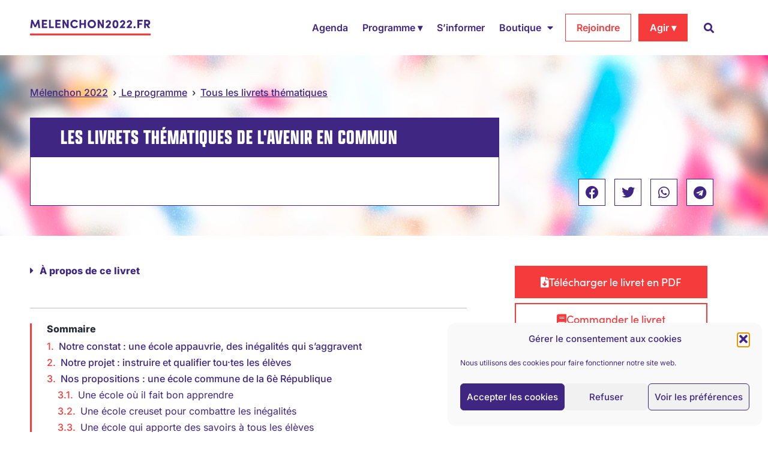

--- FILE ---
content_type: text/html; charset=UTF-8
request_url: https://melenchon2022.fr/livrets-thematiques/ecole/
body_size: 99485
content:
<!doctype html>
<html lang="fr-FR" prefix="og: https://ogp.me/ns#">
<head>
	<meta charset="UTF-8">
	<meta name="viewport" content="width=device-width, initial-scale=1">
	<link rel="profile" href="https://gmpg.org/xfn/11">
		<style>img:is([sizes="auto" i], [sizes^="auto," i]) { contain-intrinsic-size: 3000px 1500px }</style>
	
<!-- Optimisation des moteurs de recherche par Rank Math PRO - https://rankmath.com/ -->
<title>Éducation - Livret thématique - Mélenchon 2022</title>
<meta name="description" content="Le livret thématique Éducation de l&#039;Avenir en commun, le programme de Jean-Luc Mélenchon pour l&#039;élection présidentielle de 2022"/>
<meta name="robots" content="follow, index, max-snippet:-1, max-video-preview:-1, max-image-preview:large"/>
<link rel="canonical" href="https://melenchon2022.fr/livrets-thematiques/ecole/" />
<meta property="og:locale" content="fr_FR" />
<meta property="og:type" content="article" />
<meta property="og:title" content="Éducation - Livret thématique - Mélenchon 2022" />
<meta property="og:description" content="Le livret thématique Éducation de l&#039;Avenir en commun, le programme de Jean-Luc Mélenchon pour l&#039;élection présidentielle de 2022" />
<meta property="og:url" content="https://melenchon2022.fr/livrets-thematiques/ecole/" />
<meta property="og:site_name" content="Mélenchon 2022" />
<meta property="article:publisher" content="https://www.facebook.com/Melenchon2022" />
<meta property="article:tag" content="éducation - livrets et plans" />
<meta property="article:section" content="livret thématique" />
<meta property="og:updated_time" content="2024-02-02T16:08:25+01:00" />
<meta property="og:image" content="https://melenchon2022.fr/wp-content/uploads/2022/01/thumbnail.jpg" />
<meta property="og:image:secure_url" content="https://melenchon2022.fr/wp-content/uploads/2022/01/thumbnail.jpg" />
<meta property="og:image:width" content="1200" />
<meta property="og:image:height" content="600" />
<meta property="og:image:alt" content="Éducation : reconstruire une école de l&rsquo;égalité et de l&rsquo;émancipation" />
<meta property="og:image:type" content="image/jpeg" />
<meta property="article:published_time" content="2022-01-13T11:44:41+01:00" />
<meta property="article:modified_time" content="2024-02-02T16:08:25+01:00" />
<meta name="twitter:card" content="summary_large_image" />
<meta name="twitter:title" content="Éducation - Livret thématique - Mélenchon 2022" />
<meta name="twitter:description" content="Le livret thématique Éducation de l&#039;Avenir en commun, le programme de Jean-Luc Mélenchon pour l&#039;élection présidentielle de 2022" />
<meta name="twitter:site" content="@https://twitter.com/melenchon_2022" />
<meta name="twitter:creator" content="@https://twitter.com/melenchon_2022" />
<meta name="twitter:image" content="https://melenchon2022.fr/wp-content/uploads/2022/01/thumbnail.jpg" />
<meta name="twitter:label1" content="Temps de lecture" />
<meta name="twitter:data1" content="23 minutes" />
<style media="all">@charset "UTF-8";.wp-block-archives{box-sizing:border-box}.wp-block-archives-dropdown label{display:block}.wp-block-avatar{line-height:0}.wp-block-avatar,.wp-block-avatar img{box-sizing:border-box}.wp-block-avatar.aligncenter{text-align:center}.wp-block-audio{box-sizing:border-box}.wp-block-audio :where(figcaption){margin-bottom:1em;margin-top:.5em}.wp-block-audio audio{min-width:300px;width:100%}.wp-block-button__link{align-content:center;box-sizing:border-box;cursor:pointer;display:inline-block;height:100%;text-align:center;word-break:break-word}.wp-block-button__link.aligncenter{text-align:center}.wp-block-button__link.alignright{text-align:right}:where(.wp-block-button__link){border-radius:9999px;box-shadow:none;padding:calc(.667em + 2px) calc(1.333em + 2px);text-decoration:none}.wp-block-button[style*=text-decoration] .wp-block-button__link{text-decoration:inherit}.wp-block-buttons>.wp-block-button.has-custom-width{max-width:none}.wp-block-buttons>.wp-block-button.has-custom-width .wp-block-button__link{width:100%}.wp-block-buttons>.wp-block-button.has-custom-font-size .wp-block-button__link{font-size:inherit}.wp-block-buttons>.wp-block-button.wp-block-button__width-25{width:calc(25% - var(--wp--style--block-gap, .5em)*.75)}.wp-block-buttons>.wp-block-button.wp-block-button__width-50{width:calc(50% - var(--wp--style--block-gap, .5em)*.5)}.wp-block-buttons>.wp-block-button.wp-block-button__width-75{width:calc(75% - var(--wp--style--block-gap, .5em)*.25)}.wp-block-buttons>.wp-block-button.wp-block-button__width-100{flex-basis:100%;width:100%}.wp-block-buttons.is-vertical>.wp-block-button.wp-block-button__width-25{width:25%}.wp-block-buttons.is-vertical>.wp-block-button.wp-block-button__width-50{width:50%}.wp-block-buttons.is-vertical>.wp-block-button.wp-block-button__width-75{width:75%}.wp-block-button.is-style-squared,.wp-block-button__link.wp-block-button.is-style-squared{border-radius:0}.wp-block-button.no-border-radius,.wp-block-button__link.no-border-radius{border-radius:0!important}:root :where(.wp-block-button .wp-block-button__link.is-style-outline),:root :where(.wp-block-button.is-style-outline>.wp-block-button__link){border:2px solid;padding:.667em 1.333em}:root :where(.wp-block-button .wp-block-button__link.is-style-outline:not(.has-text-color)),:root :where(.wp-block-button.is-style-outline>.wp-block-button__link:not(.has-text-color)){color:currentColor}:root :where(.wp-block-button .wp-block-button__link.is-style-outline:not(.has-background)),:root :where(.wp-block-button.is-style-outline>.wp-block-button__link:not(.has-background)){background-color:initial;background-image:none}.wp-block-buttons{box-sizing:border-box}.wp-block-buttons.is-vertical{flex-direction:column}.wp-block-buttons.is-vertical>.wp-block-button:last-child{margin-bottom:0}.wp-block-buttons>.wp-block-button{display:inline-block;margin:0}.wp-block-buttons.is-content-justification-left{justify-content:flex-start}.wp-block-buttons.is-content-justification-left.is-vertical{align-items:flex-start}.wp-block-buttons.is-content-justification-center{justify-content:center}.wp-block-buttons.is-content-justification-center.is-vertical{align-items:center}.wp-block-buttons.is-content-justification-right{justify-content:flex-end}.wp-block-buttons.is-content-justification-right.is-vertical{align-items:flex-end}.wp-block-buttons.is-content-justification-space-between{justify-content:space-between}.wp-block-buttons.aligncenter{text-align:center}.wp-block-buttons:not(.is-content-justification-space-between,.is-content-justification-right,.is-content-justification-left,.is-content-justification-center) .wp-block-button.aligncenter{margin-left:auto;margin-right:auto;width:100%}.wp-block-buttons[style*=text-decoration] .wp-block-button,.wp-block-buttons[style*=text-decoration] .wp-block-button__link{text-decoration:inherit}.wp-block-buttons.has-custom-font-size .wp-block-button__link{font-size:inherit}.wp-block-buttons .wp-block-button__link{width:100%}.wp-block-button.aligncenter,.wp-block-calendar{text-align:center}.wp-block-calendar td,.wp-block-calendar th{border:1px solid;padding:.25em}.wp-block-calendar th{font-weight:400}.wp-block-calendar caption{background-color:inherit}.wp-block-calendar table{border-collapse:collapse;width:100%}.wp-block-calendar table:where(:not(.has-text-color)){color:#40464d}.wp-block-calendar table:where(:not(.has-text-color)) td,.wp-block-calendar table:where(:not(.has-text-color)) th{border-color:#ddd}.wp-block-calendar table.has-background th{background-color:inherit}.wp-block-calendar table.has-text-color th{color:inherit}:where(.wp-block-calendar table:not(.has-background) th){background:#ddd}.wp-block-categories{box-sizing:border-box}.wp-block-categories.alignleft{margin-right:2em}.wp-block-categories.alignright{margin-left:2em}.wp-block-categories.wp-block-categories-dropdown.aligncenter{text-align:center}.wp-block-categories .wp-block-categories__label{display:block;width:100%}.wp-block-code{box-sizing:border-box}.wp-block-code code{
  /*!rtl:begin:ignore*/direction:ltr;display:block;font-family:inherit;overflow-wrap:break-word;text-align:initial;white-space:pre-wrap
  /*!rtl:end:ignore*/}.wp-block-columns{align-items:normal!important;box-sizing:border-box;display:flex;flex-wrap:wrap!important}@media (min-width:782px){.wp-block-columns{flex-wrap:nowrap!important}}.wp-block-columns.are-vertically-aligned-top{align-items:flex-start}.wp-block-columns.are-vertically-aligned-center{align-items:center}.wp-block-columns.are-vertically-aligned-bottom{align-items:flex-end}@media (max-width:781px){.wp-block-columns:not(.is-not-stacked-on-mobile)>.wp-block-column{flex-basis:100%!important}}@media (min-width:782px){.wp-block-columns:not(.is-not-stacked-on-mobile)>.wp-block-column{flex-basis:0;flex-grow:1}.wp-block-columns:not(.is-not-stacked-on-mobile)>.wp-block-column[style*=flex-basis]{flex-grow:0}}.wp-block-columns.is-not-stacked-on-mobile{flex-wrap:nowrap!important}.wp-block-columns.is-not-stacked-on-mobile>.wp-block-column{flex-basis:0;flex-grow:1}.wp-block-columns.is-not-stacked-on-mobile>.wp-block-column[style*=flex-basis]{flex-grow:0}:where(.wp-block-columns){margin-bottom:1.75em}:where(.wp-block-columns.has-background){padding:1.25em 2.375em}.wp-block-column{flex-grow:1;min-width:0;overflow-wrap:break-word;word-break:break-word}.wp-block-column.is-vertically-aligned-top{align-self:flex-start}.wp-block-column.is-vertically-aligned-center{align-self:center}.wp-block-column.is-vertically-aligned-bottom{align-self:flex-end}.wp-block-column.is-vertically-aligned-stretch{align-self:stretch}.wp-block-column.is-vertically-aligned-bottom,.wp-block-column.is-vertically-aligned-center,.wp-block-column.is-vertically-aligned-top{width:100%}.wp-block-post-comments{box-sizing:border-box}.wp-block-post-comments .alignleft{float:left}.wp-block-post-comments .alignright{float:right}.wp-block-post-comments .navigation:after{clear:both;content:"";display:table}.wp-block-post-comments .commentlist{clear:both;list-style:none;margin:0;padding:0}.wp-block-post-comments .commentlist .comment{min-height:2.25em;padding-left:3.25em}.wp-block-post-comments .commentlist .comment p{font-size:1em;line-height:1.8;margin:1em 0}.wp-block-post-comments .commentlist .children{list-style:none;margin:0;padding:0}.wp-block-post-comments .comment-author{line-height:1.5}.wp-block-post-comments .comment-author .avatar{border-radius:1.5em;display:block;float:left;height:2.5em;margin-right:.75em;margin-top:.5em;width:2.5em}.wp-block-post-comments .comment-author cite{font-style:normal}.wp-block-post-comments .comment-meta{font-size:.875em;line-height:1.5}.wp-block-post-comments .comment-meta b{font-weight:400}.wp-block-post-comments .comment-meta .comment-awaiting-moderation{display:block;margin-bottom:1em;margin-top:1em}.wp-block-post-comments .comment-body .commentmetadata{font-size:.875em}.wp-block-post-comments .comment-form-author label,.wp-block-post-comments .comment-form-comment label,.wp-block-post-comments .comment-form-email label,.wp-block-post-comments .comment-form-url label{display:block;margin-bottom:.25em}.wp-block-post-comments .comment-form input:not([type=submit]):not([type=checkbox]),.wp-block-post-comments .comment-form textarea{box-sizing:border-box;display:block;width:100%}.wp-block-post-comments .comment-form-cookies-consent{display:flex;gap:.25em}.wp-block-post-comments .comment-form-cookies-consent #wp-comment-cookies-consent{margin-top:.35em}.wp-block-post-comments .comment-reply-title{margin-bottom:0}.wp-block-post-comments .comment-reply-title :where(small){font-size:var(--wp--preset--font-size--medium,smaller);margin-left:.5em}.wp-block-post-comments .reply{font-size:.875em;margin-bottom:1.4em}.wp-block-post-comments input:not([type=submit]),.wp-block-post-comments textarea{border:1px solid #949494;font-family:inherit;font-size:1em}.wp-block-post-comments input:not([type=submit]):not([type=checkbox]),.wp-block-post-comments textarea{padding:calc(.667em + 2px)}:where(.wp-block-post-comments input[type=submit]){border:none}.wp-block-comments{box-sizing:border-box}.wp-block-comments-pagination>.wp-block-comments-pagination-next,.wp-block-comments-pagination>.wp-block-comments-pagination-numbers,.wp-block-comments-pagination>.wp-block-comments-pagination-previous{font-size:inherit;margin-bottom:.5em;margin-right:.5em}.wp-block-comments-pagination>.wp-block-comments-pagination-next:last-child,.wp-block-comments-pagination>.wp-block-comments-pagination-numbers:last-child,.wp-block-comments-pagination>.wp-block-comments-pagination-previous:last-child{margin-right:0}.wp-block-comments-pagination .wp-block-comments-pagination-previous-arrow{display:inline-block;margin-right:1ch}.wp-block-comments-pagination .wp-block-comments-pagination-previous-arrow:not(.is-arrow-chevron){transform:scaleX(1)}.wp-block-comments-pagination .wp-block-comments-pagination-next-arrow{display:inline-block;margin-left:1ch}.wp-block-comments-pagination .wp-block-comments-pagination-next-arrow:not(.is-arrow-chevron){transform:scaleX(1)}.wp-block-comments-pagination.aligncenter{justify-content:center}.wp-block-comment-template{box-sizing:border-box;list-style:none;margin-bottom:0;max-width:100%;padding:0}.wp-block-comment-template li{clear:both}.wp-block-comment-template ol{list-style:none;margin-bottom:0;max-width:100%;padding-left:2rem}.wp-block-comment-template.alignleft{float:left}.wp-block-comment-template.aligncenter{margin-left:auto;margin-right:auto;width:fit-content}.wp-block-comment-template.alignright{float:right}.wp-block-comment-date{box-sizing:border-box}.comment-awaiting-moderation{display:block;font-size:.875em;line-height:1.5}.wp-block-comment-author-name,.wp-block-comment-content,.wp-block-comment-edit-link,.wp-block-comment-reply-link{box-sizing:border-box}.wp-block-cover,.wp-block-cover-image{align-items:center;background-position:50%;box-sizing:border-box;display:flex;justify-content:center;min-height:430px;overflow:hidden;overflow:clip;padding:1em;position:relative}.wp-block-cover .has-background-dim:not([class*=-background-color]),.wp-block-cover-image .has-background-dim:not([class*=-background-color]),.wp-block-cover-image.has-background-dim:not([class*=-background-color]),.wp-block-cover.has-background-dim:not([class*=-background-color]){background-color:#000}.wp-block-cover .has-background-dim.has-background-gradient,.wp-block-cover-image .has-background-dim.has-background-gradient{background-color:initial}.wp-block-cover-image.has-background-dim:before,.wp-block-cover.has-background-dim:before{background-color:inherit;content:""}.wp-block-cover .wp-block-cover__background,.wp-block-cover .wp-block-cover__gradient-background,.wp-block-cover-image .wp-block-cover__background,.wp-block-cover-image .wp-block-cover__gradient-background,.wp-block-cover-image.has-background-dim:not(.has-background-gradient):before,.wp-block-cover.has-background-dim:not(.has-background-gradient):before{bottom:0;left:0;opacity:.5;position:absolute;right:0;top:0}.wp-block-cover-image.has-background-dim.has-background-dim-10 .wp-block-cover__background,.wp-block-cover-image.has-background-dim.has-background-dim-10 .wp-block-cover__gradient-background,.wp-block-cover-image.has-background-dim.has-background-dim-10:not(.has-background-gradient):before,.wp-block-cover.has-background-dim.has-background-dim-10 .wp-block-cover__background,.wp-block-cover.has-background-dim.has-background-dim-10 .wp-block-cover__gradient-background,.wp-block-cover.has-background-dim.has-background-dim-10:not(.has-background-gradient):before{opacity:.1}.wp-block-cover-image.has-background-dim.has-background-dim-20 .wp-block-cover__background,.wp-block-cover-image.has-background-dim.has-background-dim-20 .wp-block-cover__gradient-background,.wp-block-cover-image.has-background-dim.has-background-dim-20:not(.has-background-gradient):before,.wp-block-cover.has-background-dim.has-background-dim-20 .wp-block-cover__background,.wp-block-cover.has-background-dim.has-background-dim-20 .wp-block-cover__gradient-background,.wp-block-cover.has-background-dim.has-background-dim-20:not(.has-background-gradient):before{opacity:.2}.wp-block-cover-image.has-background-dim.has-background-dim-30 .wp-block-cover__background,.wp-block-cover-image.has-background-dim.has-background-dim-30 .wp-block-cover__gradient-background,.wp-block-cover-image.has-background-dim.has-background-dim-30:not(.has-background-gradient):before,.wp-block-cover.has-background-dim.has-background-dim-30 .wp-block-cover__background,.wp-block-cover.has-background-dim.has-background-dim-30 .wp-block-cover__gradient-background,.wp-block-cover.has-background-dim.has-background-dim-30:not(.has-background-gradient):before{opacity:.3}.wp-block-cover-image.has-background-dim.has-background-dim-40 .wp-block-cover__background,.wp-block-cover-image.has-background-dim.has-background-dim-40 .wp-block-cover__gradient-background,.wp-block-cover-image.has-background-dim.has-background-dim-40:not(.has-background-gradient):before,.wp-block-cover.has-background-dim.has-background-dim-40 .wp-block-cover__background,.wp-block-cover.has-background-dim.has-background-dim-40 .wp-block-cover__gradient-background,.wp-block-cover.has-background-dim.has-background-dim-40:not(.has-background-gradient):before{opacity:.4}.wp-block-cover-image.has-background-dim.has-background-dim-50 .wp-block-cover__background,.wp-block-cover-image.has-background-dim.has-background-dim-50 .wp-block-cover__gradient-background,.wp-block-cover-image.has-background-dim.has-background-dim-50:not(.has-background-gradient):before,.wp-block-cover.has-background-dim.has-background-dim-50 .wp-block-cover__background,.wp-block-cover.has-background-dim.has-background-dim-50 .wp-block-cover__gradient-background,.wp-block-cover.has-background-dim.has-background-dim-50:not(.has-background-gradient):before{opacity:.5}.wp-block-cover-image.has-background-dim.has-background-dim-60 .wp-block-cover__background,.wp-block-cover-image.has-background-dim.has-background-dim-60 .wp-block-cover__gradient-background,.wp-block-cover-image.has-background-dim.has-background-dim-60:not(.has-background-gradient):before,.wp-block-cover.has-background-dim.has-background-dim-60 .wp-block-cover__background,.wp-block-cover.has-background-dim.has-background-dim-60 .wp-block-cover__gradient-background,.wp-block-cover.has-background-dim.has-background-dim-60:not(.has-background-gradient):before{opacity:.6}.wp-block-cover-image.has-background-dim.has-background-dim-70 .wp-block-cover__background,.wp-block-cover-image.has-background-dim.has-background-dim-70 .wp-block-cover__gradient-background,.wp-block-cover-image.has-background-dim.has-background-dim-70:not(.has-background-gradient):before,.wp-block-cover.has-background-dim.has-background-dim-70 .wp-block-cover__background,.wp-block-cover.has-background-dim.has-background-dim-70 .wp-block-cover__gradient-background,.wp-block-cover.has-background-dim.has-background-dim-70:not(.has-background-gradient):before{opacity:.7}.wp-block-cover-image.has-background-dim.has-background-dim-80 .wp-block-cover__background,.wp-block-cover-image.has-background-dim.has-background-dim-80 .wp-block-cover__gradient-background,.wp-block-cover-image.has-background-dim.has-background-dim-80:not(.has-background-gradient):before,.wp-block-cover.has-background-dim.has-background-dim-80 .wp-block-cover__background,.wp-block-cover.has-background-dim.has-background-dim-80 .wp-block-cover__gradient-background,.wp-block-cover.has-background-dim.has-background-dim-80:not(.has-background-gradient):before{opacity:.8}.wp-block-cover-image.has-background-dim.has-background-dim-90 .wp-block-cover__background,.wp-block-cover-image.has-background-dim.has-background-dim-90 .wp-block-cover__gradient-background,.wp-block-cover-image.has-background-dim.has-background-dim-90:not(.has-background-gradient):before,.wp-block-cover.has-background-dim.has-background-dim-90 .wp-block-cover__background,.wp-block-cover.has-background-dim.has-background-dim-90 .wp-block-cover__gradient-background,.wp-block-cover.has-background-dim.has-background-dim-90:not(.has-background-gradient):before{opacity:.9}.wp-block-cover-image.has-background-dim.has-background-dim-100 .wp-block-cover__background,.wp-block-cover-image.has-background-dim.has-background-dim-100 .wp-block-cover__gradient-background,.wp-block-cover-image.has-background-dim.has-background-dim-100:not(.has-background-gradient):before,.wp-block-cover.has-background-dim.has-background-dim-100 .wp-block-cover__background,.wp-block-cover.has-background-dim.has-background-dim-100 .wp-block-cover__gradient-background,.wp-block-cover.has-background-dim.has-background-dim-100:not(.has-background-gradient):before{opacity:1}.wp-block-cover .wp-block-cover__background.has-background-dim.has-background-dim-0,.wp-block-cover .wp-block-cover__gradient-background.has-background-dim.has-background-dim-0,.wp-block-cover-image .wp-block-cover__background.has-background-dim.has-background-dim-0,.wp-block-cover-image .wp-block-cover__gradient-background.has-background-dim.has-background-dim-0{opacity:0}.wp-block-cover .wp-block-cover__background.has-background-dim.has-background-dim-10,.wp-block-cover .wp-block-cover__gradient-background.has-background-dim.has-background-dim-10,.wp-block-cover-image .wp-block-cover__background.has-background-dim.has-background-dim-10,.wp-block-cover-image .wp-block-cover__gradient-background.has-background-dim.has-background-dim-10{opacity:.1}.wp-block-cover .wp-block-cover__background.has-background-dim.has-background-dim-20,.wp-block-cover .wp-block-cover__gradient-background.has-background-dim.has-background-dim-20,.wp-block-cover-image .wp-block-cover__background.has-background-dim.has-background-dim-20,.wp-block-cover-image .wp-block-cover__gradient-background.has-background-dim.has-background-dim-20{opacity:.2}.wp-block-cover .wp-block-cover__background.has-background-dim.has-background-dim-30,.wp-block-cover .wp-block-cover__gradient-background.has-background-dim.has-background-dim-30,.wp-block-cover-image .wp-block-cover__background.has-background-dim.has-background-dim-30,.wp-block-cover-image .wp-block-cover__gradient-background.has-background-dim.has-background-dim-30{opacity:.3}.wp-block-cover .wp-block-cover__background.has-background-dim.has-background-dim-40,.wp-block-cover .wp-block-cover__gradient-background.has-background-dim.has-background-dim-40,.wp-block-cover-image .wp-block-cover__background.has-background-dim.has-background-dim-40,.wp-block-cover-image .wp-block-cover__gradient-background.has-background-dim.has-background-dim-40{opacity:.4}.wp-block-cover .wp-block-cover__background.has-background-dim.has-background-dim-50,.wp-block-cover .wp-block-cover__gradient-background.has-background-dim.has-background-dim-50,.wp-block-cover-image .wp-block-cover__background.has-background-dim.has-background-dim-50,.wp-block-cover-image .wp-block-cover__gradient-background.has-background-dim.has-background-dim-50{opacity:.5}.wp-block-cover .wp-block-cover__background.has-background-dim.has-background-dim-60,.wp-block-cover .wp-block-cover__gradient-background.has-background-dim.has-background-dim-60,.wp-block-cover-image .wp-block-cover__background.has-background-dim.has-background-dim-60,.wp-block-cover-image .wp-block-cover__gradient-background.has-background-dim.has-background-dim-60{opacity:.6}.wp-block-cover .wp-block-cover__background.has-background-dim.has-background-dim-70,.wp-block-cover .wp-block-cover__gradient-background.has-background-dim.has-background-dim-70,.wp-block-cover-image .wp-block-cover__background.has-background-dim.has-background-dim-70,.wp-block-cover-image .wp-block-cover__gradient-background.has-background-dim.has-background-dim-70{opacity:.7}.wp-block-cover .wp-block-cover__background.has-background-dim.has-background-dim-80,.wp-block-cover .wp-block-cover__gradient-background.has-background-dim.has-background-dim-80,.wp-block-cover-image .wp-block-cover__background.has-background-dim.has-background-dim-80,.wp-block-cover-image .wp-block-cover__gradient-background.has-background-dim.has-background-dim-80{opacity:.8}.wp-block-cover .wp-block-cover__background.has-background-dim.has-background-dim-90,.wp-block-cover .wp-block-cover__gradient-background.has-background-dim.has-background-dim-90,.wp-block-cover-image .wp-block-cover__background.has-background-dim.has-background-dim-90,.wp-block-cover-image .wp-block-cover__gradient-background.has-background-dim.has-background-dim-90{opacity:.9}.wp-block-cover .wp-block-cover__background.has-background-dim.has-background-dim-100,.wp-block-cover .wp-block-cover__gradient-background.has-background-dim.has-background-dim-100,.wp-block-cover-image .wp-block-cover__background.has-background-dim.has-background-dim-100,.wp-block-cover-image .wp-block-cover__gradient-background.has-background-dim.has-background-dim-100{opacity:1}.wp-block-cover-image.alignleft,.wp-block-cover-image.alignright,.wp-block-cover.alignleft,.wp-block-cover.alignright{max-width:420px;width:100%}.wp-block-cover-image.aligncenter,.wp-block-cover-image.alignleft,.wp-block-cover-image.alignright,.wp-block-cover.aligncenter,.wp-block-cover.alignleft,.wp-block-cover.alignright{display:flex}.wp-block-cover .wp-block-cover__inner-container,.wp-block-cover-image .wp-block-cover__inner-container{color:inherit;position:relative;width:100%}.wp-block-cover-image.is-position-top-left,.wp-block-cover.is-position-top-left{align-items:flex-start;justify-content:flex-start}.wp-block-cover-image.is-position-top-center,.wp-block-cover.is-position-top-center{align-items:flex-start;justify-content:center}.wp-block-cover-image.is-position-top-right,.wp-block-cover.is-position-top-right{align-items:flex-start;justify-content:flex-end}.wp-block-cover-image.is-position-center-left,.wp-block-cover.is-position-center-left{align-items:center;justify-content:flex-start}.wp-block-cover-image.is-position-center-center,.wp-block-cover.is-position-center-center{align-items:center;justify-content:center}.wp-block-cover-image.is-position-center-right,.wp-block-cover.is-position-center-right{align-items:center;justify-content:flex-end}.wp-block-cover-image.is-position-bottom-left,.wp-block-cover.is-position-bottom-left{align-items:flex-end;justify-content:flex-start}.wp-block-cover-image.is-position-bottom-center,.wp-block-cover.is-position-bottom-center{align-items:flex-end;justify-content:center}.wp-block-cover-image.is-position-bottom-right,.wp-block-cover.is-position-bottom-right{align-items:flex-end;justify-content:flex-end}.wp-block-cover-image.has-custom-content-position.has-custom-content-position .wp-block-cover__inner-container,.wp-block-cover.has-custom-content-position.has-custom-content-position .wp-block-cover__inner-container{margin:0}.wp-block-cover-image.has-custom-content-position.has-custom-content-position.is-position-bottom-left .wp-block-cover__inner-container,.wp-block-cover-image.has-custom-content-position.has-custom-content-position.is-position-bottom-right .wp-block-cover__inner-container,.wp-block-cover-image.has-custom-content-position.has-custom-content-position.is-position-center-left .wp-block-cover__inner-container,.wp-block-cover-image.has-custom-content-position.has-custom-content-position.is-position-center-right .wp-block-cover__inner-container,.wp-block-cover-image.has-custom-content-position.has-custom-content-position.is-position-top-left .wp-block-cover__inner-container,.wp-block-cover-image.has-custom-content-position.has-custom-content-position.is-position-top-right .wp-block-cover__inner-container,.wp-block-cover.has-custom-content-position.has-custom-content-position.is-position-bottom-left .wp-block-cover__inner-container,.wp-block-cover.has-custom-content-position.has-custom-content-position.is-position-bottom-right .wp-block-cover__inner-container,.wp-block-cover.has-custom-content-position.has-custom-content-position.is-position-center-left .wp-block-cover__inner-container,.wp-block-cover.has-custom-content-position.has-custom-content-position.is-position-center-right .wp-block-cover__inner-container,.wp-block-cover.has-custom-content-position.has-custom-content-position.is-position-top-left .wp-block-cover__inner-container,.wp-block-cover.has-custom-content-position.has-custom-content-position.is-position-top-right .wp-block-cover__inner-container{margin:0;width:auto}.wp-block-cover .wp-block-cover__image-background,.wp-block-cover video.wp-block-cover__video-background,.wp-block-cover-image .wp-block-cover__image-background,.wp-block-cover-image video.wp-block-cover__video-background{border:none;bottom:0;box-shadow:none;height:100%;left:0;margin:0;max-height:none;max-width:none;object-fit:cover;outline:none;padding:0;position:absolute;right:0;top:0;width:100%}.wp-block-cover-image.has-parallax,.wp-block-cover.has-parallax,.wp-block-cover__image-background.has-parallax,video.wp-block-cover__video-background.has-parallax{background-attachment:fixed;background-repeat:no-repeat;background-size:cover}@supports (-webkit-touch-callout:inherit){.wp-block-cover-image.has-parallax,.wp-block-cover.has-parallax,.wp-block-cover__image-background.has-parallax,video.wp-block-cover__video-background.has-parallax{background-attachment:scroll}}@media (prefers-reduced-motion:reduce){.wp-block-cover-image.has-parallax,.wp-block-cover.has-parallax,.wp-block-cover__image-background.has-parallax,video.wp-block-cover__video-background.has-parallax{background-attachment:scroll}}.wp-block-cover-image.is-repeated,.wp-block-cover.is-repeated,.wp-block-cover__image-background.is-repeated,video.wp-block-cover__video-background.is-repeated{background-repeat:repeat;background-size:auto}.wp-block-cover-image-text,.wp-block-cover-image-text a,.wp-block-cover-image-text a:active,.wp-block-cover-image-text a:focus,.wp-block-cover-image-text a:hover,.wp-block-cover-text,.wp-block-cover-text a,.wp-block-cover-text a:active,.wp-block-cover-text a:focus,.wp-block-cover-text a:hover,section.wp-block-cover-image h2,section.wp-block-cover-image h2 a,section.wp-block-cover-image h2 a:active,section.wp-block-cover-image h2 a:focus,section.wp-block-cover-image h2 a:hover{color:#fff}.wp-block-cover-image .wp-block-cover.has-left-content{justify-content:flex-start}.wp-block-cover-image .wp-block-cover.has-right-content{justify-content:flex-end}.wp-block-cover-image.has-left-content .wp-block-cover-image-text,.wp-block-cover.has-left-content .wp-block-cover-text,section.wp-block-cover-image.has-left-content>h2{margin-left:0;text-align:left}.wp-block-cover-image.has-right-content .wp-block-cover-image-text,.wp-block-cover.has-right-content .wp-block-cover-text,section.wp-block-cover-image.has-right-content>h2{margin-right:0;text-align:right}.wp-block-cover .wp-block-cover-text,.wp-block-cover-image .wp-block-cover-image-text,section.wp-block-cover-image>h2{font-size:2em;line-height:1.25;margin-bottom:0;max-width:840px;padding:.44em;text-align:center;z-index:1}:where(.wp-block-cover-image:not(.has-text-color)),:where(.wp-block-cover:not(.has-text-color)){color:#fff}:where(.wp-block-cover-image.is-light:not(.has-text-color)),:where(.wp-block-cover.is-light:not(.has-text-color)){color:#000}:root :where(.wp-block-cover h1:not(.has-text-color)),:root :where(.wp-block-cover h2:not(.has-text-color)),:root :where(.wp-block-cover h3:not(.has-text-color)),:root :where(.wp-block-cover h4:not(.has-text-color)),:root :where(.wp-block-cover h5:not(.has-text-color)),:root :where(.wp-block-cover h6:not(.has-text-color)),:root :where(.wp-block-cover p:not(.has-text-color)){color:inherit}body:not(.editor-styles-wrapper) .wp-block-cover:not(.wp-block-cover:has(.wp-block-cover__background+.wp-block-cover__inner-container)) .wp-block-cover__image-background,body:not(.editor-styles-wrapper) .wp-block-cover:not(.wp-block-cover:has(.wp-block-cover__background+.wp-block-cover__inner-container)) .wp-block-cover__video-background{z-index:0}body:not(.editor-styles-wrapper) .wp-block-cover:not(.wp-block-cover:has(.wp-block-cover__background+.wp-block-cover__inner-container)) .wp-block-cover__background,body:not(.editor-styles-wrapper) .wp-block-cover:not(.wp-block-cover:has(.wp-block-cover__background+.wp-block-cover__inner-container)) .wp-block-cover__gradient-background,body:not(.editor-styles-wrapper) .wp-block-cover:not(.wp-block-cover:has(.wp-block-cover__background+.wp-block-cover__inner-container)) .wp-block-cover__inner-container,body:not(.editor-styles-wrapper) .wp-block-cover:not(.wp-block-cover:has(.wp-block-cover__background+.wp-block-cover__inner-container)).has-background-dim:not(.has-background-gradient):before{z-index:1}.has-modal-open body:not(.editor-styles-wrapper) .wp-block-cover:not(.wp-block-cover:has(.wp-block-cover__background+.wp-block-cover__inner-container)) .wp-block-cover__inner-container{z-index:auto}.wp-block-details{box-sizing:border-box}.wp-block-details summary{cursor:pointer}.wp-block-embed.alignleft,.wp-block-embed.alignright,.wp-block[data-align=left]>[data-type="core/embed"],.wp-block[data-align=right]>[data-type="core/embed"]{max-width:360px;width:100%}.wp-block-embed.alignleft .wp-block-embed__wrapper,.wp-block-embed.alignright .wp-block-embed__wrapper,.wp-block[data-align=left]>[data-type="core/embed"] .wp-block-embed__wrapper,.wp-block[data-align=right]>[data-type="core/embed"] .wp-block-embed__wrapper{min-width:280px}.wp-block-cover .wp-block-embed{min-height:240px;min-width:320px}.wp-block-embed{overflow-wrap:break-word}.wp-block-embed :where(figcaption){margin-bottom:1em;margin-top:.5em}.wp-block-embed iframe{max-width:100%}.wp-block-embed__wrapper{position:relative}.wp-embed-responsive .wp-has-aspect-ratio .wp-block-embed__wrapper:before{content:"";display:block;padding-top:50%}.wp-embed-responsive .wp-has-aspect-ratio iframe{bottom:0;height:100%;left:0;position:absolute;right:0;top:0;width:100%}.wp-embed-responsive .wp-embed-aspect-21-9 .wp-block-embed__wrapper:before{padding-top:42.85%}.wp-embed-responsive .wp-embed-aspect-18-9 .wp-block-embed__wrapper:before{padding-top:50%}.wp-embed-responsive .wp-embed-aspect-16-9 .wp-block-embed__wrapper:before{padding-top:56.25%}.wp-embed-responsive .wp-embed-aspect-4-3 .wp-block-embed__wrapper:before{padding-top:75%}.wp-embed-responsive .wp-embed-aspect-1-1 .wp-block-embed__wrapper:before{padding-top:100%}.wp-embed-responsive .wp-embed-aspect-9-16 .wp-block-embed__wrapper:before{padding-top:177.77%}.wp-embed-responsive .wp-embed-aspect-1-2 .wp-block-embed__wrapper:before{padding-top:200%}.wp-block-file{box-sizing:border-box}.wp-block-file:not(.wp-element-button){font-size:.8em}.wp-block-file.aligncenter{text-align:center}.wp-block-file.alignright{text-align:right}.wp-block-file *+.wp-block-file__button{margin-left:.75em}:where(.wp-block-file){margin-bottom:1.5em}.wp-block-file__embed{margin-bottom:1em}:where(.wp-block-file__button){border-radius:2em;display:inline-block;padding:.5em 1em}:where(.wp-block-file__button):is(a):active,:where(.wp-block-file__button):is(a):focus,:where(.wp-block-file__button):is(a):hover,:where(.wp-block-file__button):is(a):visited{box-shadow:none;color:#fff;opacity:.85;text-decoration:none}.wp-block-form-input__label{display:flex;flex-direction:column;gap:.25em;margin-bottom:.5em;width:100%}.wp-block-form-input__label.is-label-inline{align-items:center;flex-direction:row;gap:.5em}.wp-block-form-input__label.is-label-inline .wp-block-form-input__label-content{margin-bottom:.5em}.wp-block-form-input__label:has(input[type=checkbox]){flex-direction:row;width:fit-content}.wp-block-form-input__label:has(input[type=checkbox]) .wp-block-form-input__label-content{margin:0}.wp-block-form-input__label:has(.wp-block-form-input__label-content+input[type=checkbox]){flex-direction:row-reverse}.wp-block-form-input__label-content{width:fit-content}.wp-block-form-input__input{font-size:1em;margin-bottom:.5em;padding:0 .5em}.wp-block-form-input__input[type=date],.wp-block-form-input__input[type=datetime-local],.wp-block-form-input__input[type=datetime],.wp-block-form-input__input[type=email],.wp-block-form-input__input[type=month],.wp-block-form-input__input[type=number],.wp-block-form-input__input[type=password],.wp-block-form-input__input[type=search],.wp-block-form-input__input[type=tel],.wp-block-form-input__input[type=text],.wp-block-form-input__input[type=time],.wp-block-form-input__input[type=url],.wp-block-form-input__input[type=week]{border:1px solid;line-height:2;min-height:2em}textarea.wp-block-form-input__input{min-height:10em}.blocks-gallery-grid:not(.has-nested-images),.wp-block-gallery:not(.has-nested-images){display:flex;flex-wrap:wrap;list-style-type:none;margin:0;padding:0}.blocks-gallery-grid:not(.has-nested-images) .blocks-gallery-image,.blocks-gallery-grid:not(.has-nested-images) .blocks-gallery-item,.wp-block-gallery:not(.has-nested-images) .blocks-gallery-image,.wp-block-gallery:not(.has-nested-images) .blocks-gallery-item{display:flex;flex-direction:column;flex-grow:1;justify-content:center;margin:0 1em 1em 0;position:relative;width:calc(50% - 1em)}.blocks-gallery-grid:not(.has-nested-images) .blocks-gallery-image:nth-of-type(2n),.blocks-gallery-grid:not(.has-nested-images) .blocks-gallery-item:nth-of-type(2n),.wp-block-gallery:not(.has-nested-images) .blocks-gallery-image:nth-of-type(2n),.wp-block-gallery:not(.has-nested-images) .blocks-gallery-item:nth-of-type(2n){margin-right:0}.blocks-gallery-grid:not(.has-nested-images) .blocks-gallery-image figure,.blocks-gallery-grid:not(.has-nested-images) .blocks-gallery-item figure,.wp-block-gallery:not(.has-nested-images) .blocks-gallery-image figure,.wp-block-gallery:not(.has-nested-images) .blocks-gallery-item figure{align-items:flex-end;display:flex;height:100%;justify-content:flex-start;margin:0}.blocks-gallery-grid:not(.has-nested-images) .blocks-gallery-image img,.blocks-gallery-grid:not(.has-nested-images) .blocks-gallery-item img,.wp-block-gallery:not(.has-nested-images) .blocks-gallery-image img,.wp-block-gallery:not(.has-nested-images) .blocks-gallery-item img{display:block;height:auto;max-width:100%;width:auto}.blocks-gallery-grid:not(.has-nested-images) .blocks-gallery-image figcaption,.blocks-gallery-grid:not(.has-nested-images) .blocks-gallery-item figcaption,.wp-block-gallery:not(.has-nested-images) .blocks-gallery-image figcaption,.wp-block-gallery:not(.has-nested-images) .blocks-gallery-item figcaption{background:linear-gradient(0deg,#000000b3,#0000004d 70%,#0000);bottom:0;box-sizing:border-box;color:#fff;font-size:.8em;margin:0;max-height:100%;overflow:auto;padding:3em .77em .7em;position:absolute;text-align:center;width:100%;z-index:2}.blocks-gallery-grid:not(.has-nested-images) .blocks-gallery-image figcaption img,.blocks-gallery-grid:not(.has-nested-images) .blocks-gallery-item figcaption img,.wp-block-gallery:not(.has-nested-images) .blocks-gallery-image figcaption img,.wp-block-gallery:not(.has-nested-images) .blocks-gallery-item figcaption img{display:inline}.blocks-gallery-grid:not(.has-nested-images) figcaption,.wp-block-gallery:not(.has-nested-images) figcaption{flex-grow:1}.blocks-gallery-grid:not(.has-nested-images).is-cropped .blocks-gallery-image a,.blocks-gallery-grid:not(.has-nested-images).is-cropped .blocks-gallery-image img,.blocks-gallery-grid:not(.has-nested-images).is-cropped .blocks-gallery-item a,.blocks-gallery-grid:not(.has-nested-images).is-cropped .blocks-gallery-item img,.wp-block-gallery:not(.has-nested-images).is-cropped .blocks-gallery-image a,.wp-block-gallery:not(.has-nested-images).is-cropped .blocks-gallery-image img,.wp-block-gallery:not(.has-nested-images).is-cropped .blocks-gallery-item a,.wp-block-gallery:not(.has-nested-images).is-cropped .blocks-gallery-item img{flex:1;height:100%;object-fit:cover;width:100%}.blocks-gallery-grid:not(.has-nested-images).columns-1 .blocks-gallery-image,.blocks-gallery-grid:not(.has-nested-images).columns-1 .blocks-gallery-item,.wp-block-gallery:not(.has-nested-images).columns-1 .blocks-gallery-image,.wp-block-gallery:not(.has-nested-images).columns-1 .blocks-gallery-item{margin-right:0;width:100%}@media (min-width:600px){.blocks-gallery-grid:not(.has-nested-images).columns-3 .blocks-gallery-image,.blocks-gallery-grid:not(.has-nested-images).columns-3 .blocks-gallery-item,.wp-block-gallery:not(.has-nested-images).columns-3 .blocks-gallery-image,.wp-block-gallery:not(.has-nested-images).columns-3 .blocks-gallery-item{margin-right:1em;width:calc(33.33333% - .66667em)}.blocks-gallery-grid:not(.has-nested-images).columns-4 .blocks-gallery-image,.blocks-gallery-grid:not(.has-nested-images).columns-4 .blocks-gallery-item,.wp-block-gallery:not(.has-nested-images).columns-4 .blocks-gallery-image,.wp-block-gallery:not(.has-nested-images).columns-4 .blocks-gallery-item{margin-right:1em;width:calc(25% - .75em)}.blocks-gallery-grid:not(.has-nested-images).columns-5 .blocks-gallery-image,.blocks-gallery-grid:not(.has-nested-images).columns-5 .blocks-gallery-item,.wp-block-gallery:not(.has-nested-images).columns-5 .blocks-gallery-image,.wp-block-gallery:not(.has-nested-images).columns-5 .blocks-gallery-item{margin-right:1em;width:calc(20% - .8em)}.blocks-gallery-grid:not(.has-nested-images).columns-6 .blocks-gallery-image,.blocks-gallery-grid:not(.has-nested-images).columns-6 .blocks-gallery-item,.wp-block-gallery:not(.has-nested-images).columns-6 .blocks-gallery-image,.wp-block-gallery:not(.has-nested-images).columns-6 .blocks-gallery-item{margin-right:1em;width:calc(16.66667% - .83333em)}.blocks-gallery-grid:not(.has-nested-images).columns-7 .blocks-gallery-image,.blocks-gallery-grid:not(.has-nested-images).columns-7 .blocks-gallery-item,.wp-block-gallery:not(.has-nested-images).columns-7 .blocks-gallery-image,.wp-block-gallery:not(.has-nested-images).columns-7 .blocks-gallery-item{margin-right:1em;width:calc(14.28571% - .85714em)}.blocks-gallery-grid:not(.has-nested-images).columns-8 .blocks-gallery-image,.blocks-gallery-grid:not(.has-nested-images).columns-8 .blocks-gallery-item,.wp-block-gallery:not(.has-nested-images).columns-8 .blocks-gallery-image,.wp-block-gallery:not(.has-nested-images).columns-8 .blocks-gallery-item{margin-right:1em;width:calc(12.5% - .875em)}.blocks-gallery-grid:not(.has-nested-images).columns-1 .blocks-gallery-image:nth-of-type(1n),.blocks-gallery-grid:not(.has-nested-images).columns-1 .blocks-gallery-item:nth-of-type(1n),.blocks-gallery-grid:not(.has-nested-images).columns-2 .blocks-gallery-image:nth-of-type(2n),.blocks-gallery-grid:not(.has-nested-images).columns-2 .blocks-gallery-item:nth-of-type(2n),.blocks-gallery-grid:not(.has-nested-images).columns-3 .blocks-gallery-image:nth-of-type(3n),.blocks-gallery-grid:not(.has-nested-images).columns-3 .blocks-gallery-item:nth-of-type(3n),.blocks-gallery-grid:not(.has-nested-images).columns-4 .blocks-gallery-image:nth-of-type(4n),.blocks-gallery-grid:not(.has-nested-images).columns-4 .blocks-gallery-item:nth-of-type(4n),.blocks-gallery-grid:not(.has-nested-images).columns-5 .blocks-gallery-image:nth-of-type(5n),.blocks-gallery-grid:not(.has-nested-images).columns-5 .blocks-gallery-item:nth-of-type(5n),.blocks-gallery-grid:not(.has-nested-images).columns-6 .blocks-gallery-image:nth-of-type(6n),.blocks-gallery-grid:not(.has-nested-images).columns-6 .blocks-gallery-item:nth-of-type(6n),.blocks-gallery-grid:not(.has-nested-images).columns-7 .blocks-gallery-image:nth-of-type(7n),.blocks-gallery-grid:not(.has-nested-images).columns-7 .blocks-gallery-item:nth-of-type(7n),.blocks-gallery-grid:not(.has-nested-images).columns-8 .blocks-gallery-image:nth-of-type(8n),.blocks-gallery-grid:not(.has-nested-images).columns-8 .blocks-gallery-item:nth-of-type(8n),.wp-block-gallery:not(.has-nested-images).columns-1 .blocks-gallery-image:nth-of-type(1n),.wp-block-gallery:not(.has-nested-images).columns-1 .blocks-gallery-item:nth-of-type(1n),.wp-block-gallery:not(.has-nested-images).columns-2 .blocks-gallery-image:nth-of-type(2n),.wp-block-gallery:not(.has-nested-images).columns-2 .blocks-gallery-item:nth-of-type(2n),.wp-block-gallery:not(.has-nested-images).columns-3 .blocks-gallery-image:nth-of-type(3n),.wp-block-gallery:not(.has-nested-images).columns-3 .blocks-gallery-item:nth-of-type(3n),.wp-block-gallery:not(.has-nested-images).columns-4 .blocks-gallery-image:nth-of-type(4n),.wp-block-gallery:not(.has-nested-images).columns-4 .blocks-gallery-item:nth-of-type(4n),.wp-block-gallery:not(.has-nested-images).columns-5 .blocks-gallery-image:nth-of-type(5n),.wp-block-gallery:not(.has-nested-images).columns-5 .blocks-gallery-item:nth-of-type(5n),.wp-block-gallery:not(.has-nested-images).columns-6 .blocks-gallery-image:nth-of-type(6n),.wp-block-gallery:not(.has-nested-images).columns-6 .blocks-gallery-item:nth-of-type(6n),.wp-block-gallery:not(.has-nested-images).columns-7 .blocks-gallery-image:nth-of-type(7n),.wp-block-gallery:not(.has-nested-images).columns-7 .blocks-gallery-item:nth-of-type(7n),.wp-block-gallery:not(.has-nested-images).columns-8 .blocks-gallery-image:nth-of-type(8n),.wp-block-gallery:not(.has-nested-images).columns-8 .blocks-gallery-item:nth-of-type(8n){margin-right:0}}.blocks-gallery-grid:not(.has-nested-images) .blocks-gallery-image:last-child,.blocks-gallery-grid:not(.has-nested-images) .blocks-gallery-item:last-child,.wp-block-gallery:not(.has-nested-images) .blocks-gallery-image:last-child,.wp-block-gallery:not(.has-nested-images) .blocks-gallery-item:last-child{margin-right:0}.blocks-gallery-grid:not(.has-nested-images).alignleft,.blocks-gallery-grid:not(.has-nested-images).alignright,.wp-block-gallery:not(.has-nested-images).alignleft,.wp-block-gallery:not(.has-nested-images).alignright{max-width:420px;width:100%}.blocks-gallery-grid:not(.has-nested-images).aligncenter .blocks-gallery-item figure,.wp-block-gallery:not(.has-nested-images).aligncenter .blocks-gallery-item figure{justify-content:center}.wp-block-gallery:not(.is-cropped) .blocks-gallery-item{align-self:flex-start}figure.wp-block-gallery.has-nested-images{align-items:normal}.wp-block-gallery.has-nested-images figure.wp-block-image:not(#individual-image){margin:0;width:calc(50% - var(--wp--style--unstable-gallery-gap, 16px)/2)}.wp-block-gallery.has-nested-images figure.wp-block-image{box-sizing:border-box;display:flex;flex-direction:column;flex-grow:1;justify-content:center;max-width:100%;position:relative}.wp-block-gallery.has-nested-images figure.wp-block-image>a,.wp-block-gallery.has-nested-images figure.wp-block-image>div{flex-direction:column;flex-grow:1;margin:0}.wp-block-gallery.has-nested-images figure.wp-block-image img{display:block;height:auto;max-width:100%!important;width:auto}.wp-block-gallery.has-nested-images figure.wp-block-image figcaption,.wp-block-gallery.has-nested-images figure.wp-block-image:has(figcaption):before{bottom:0;left:0;max-height:100%;position:absolute;right:0}.wp-block-gallery.has-nested-images figure.wp-block-image:has(figcaption):before{-webkit-backdrop-filter:blur(3px);backdrop-filter:blur(3px);content:"";height:100%;-webkit-mask-image:linear-gradient(0deg,#000 20%,#0000);mask-image:linear-gradient(0deg,#000 20%,#0000);max-height:40%}.wp-block-gallery.has-nested-images figure.wp-block-image figcaption{background:linear-gradient(0deg,#0006,#0000);box-sizing:border-box;color:#fff;font-size:13px;margin:0;overflow:auto;padding:1em;scrollbar-color:#0000 #0000;scrollbar-gutter:stable both-edges;scrollbar-width:thin;text-align:center;text-shadow:0 0 1.5px #000;will-change:transform}.wp-block-gallery.has-nested-images figure.wp-block-image figcaption::-webkit-scrollbar{height:12px;width:12px}.wp-block-gallery.has-nested-images figure.wp-block-image figcaption::-webkit-scrollbar-track{background-color:initial}.wp-block-gallery.has-nested-images figure.wp-block-image figcaption::-webkit-scrollbar-thumb{background-clip:padding-box;background-color:initial;border:3px solid #0000;border-radius:8px}.wp-block-gallery.has-nested-images figure.wp-block-image figcaption:focus-within::-webkit-scrollbar-thumb,.wp-block-gallery.has-nested-images figure.wp-block-image figcaption:focus::-webkit-scrollbar-thumb,.wp-block-gallery.has-nested-images figure.wp-block-image figcaption:hover::-webkit-scrollbar-thumb{background-color:#fffc}.wp-block-gallery.has-nested-images figure.wp-block-image figcaption:focus,.wp-block-gallery.has-nested-images figure.wp-block-image figcaption:focus-within,.wp-block-gallery.has-nested-images figure.wp-block-image figcaption:hover{scrollbar-color:#fffc #0000}@media (hover:none){.wp-block-gallery.has-nested-images figure.wp-block-image figcaption{scrollbar-color:#fffc #0000}}.wp-block-gallery.has-nested-images figure.wp-block-image figcaption img{display:inline}.wp-block-gallery.has-nested-images figure.wp-block-image figcaption a{color:inherit}.wp-block-gallery.has-nested-images figure.wp-block-image.has-custom-border img{box-sizing:border-box}.wp-block-gallery.has-nested-images figure.wp-block-image.has-custom-border>a,.wp-block-gallery.has-nested-images figure.wp-block-image.has-custom-border>div,.wp-block-gallery.has-nested-images figure.wp-block-image.is-style-rounded>a,.wp-block-gallery.has-nested-images figure.wp-block-image.is-style-rounded>div{flex:1 1 auto}.wp-block-gallery.has-nested-images figure.wp-block-image.has-custom-border figcaption,.wp-block-gallery.has-nested-images figure.wp-block-image.is-style-rounded figcaption{background:none;color:inherit;flex:initial;margin:0;padding:10px 10px 9px;position:relative;text-shadow:none}.wp-block-gallery.has-nested-images figure.wp-block-image.has-custom-border:before,.wp-block-gallery.has-nested-images figure.wp-block-image.is-style-rounded:before{content:none}.wp-block-gallery.has-nested-images figcaption{flex-basis:100%;flex-grow:1;text-align:center}.wp-block-gallery.has-nested-images:not(.is-cropped) figure.wp-block-image:not(#individual-image){margin-bottom:auto;margin-top:0}.wp-block-gallery.has-nested-images.is-cropped figure.wp-block-image:not(#individual-image){align-self:inherit}.wp-block-gallery.has-nested-images.is-cropped figure.wp-block-image:not(#individual-image)>a,.wp-block-gallery.has-nested-images.is-cropped figure.wp-block-image:not(#individual-image)>div:not(.components-drop-zone){display:flex}.wp-block-gallery.has-nested-images.is-cropped figure.wp-block-image:not(#individual-image) a,.wp-block-gallery.has-nested-images.is-cropped figure.wp-block-image:not(#individual-image) img{flex:1 0 0%;height:100%;object-fit:cover;width:100%}.wp-block-gallery.has-nested-images.columns-1 figure.wp-block-image:not(#individual-image){width:100%}@media (min-width:600px){.wp-block-gallery.has-nested-images.columns-3 figure.wp-block-image:not(#individual-image){width:calc(33.33333% - var(--wp--style--unstable-gallery-gap, 16px)*.66667)}.wp-block-gallery.has-nested-images.columns-4 figure.wp-block-image:not(#individual-image){width:calc(25% - var(--wp--style--unstable-gallery-gap, 16px)*.75)}.wp-block-gallery.has-nested-images.columns-5 figure.wp-block-image:not(#individual-image){width:calc(20% - var(--wp--style--unstable-gallery-gap, 16px)*.8)}.wp-block-gallery.has-nested-images.columns-6 figure.wp-block-image:not(#individual-image){width:calc(16.66667% - var(--wp--style--unstable-gallery-gap, 16px)*.83333)}.wp-block-gallery.has-nested-images.columns-7 figure.wp-block-image:not(#individual-image){width:calc(14.28571% - var(--wp--style--unstable-gallery-gap, 16px)*.85714)}.wp-block-gallery.has-nested-images.columns-8 figure.wp-block-image:not(#individual-image){width:calc(12.5% - var(--wp--style--unstable-gallery-gap, 16px)*.875)}.wp-block-gallery.has-nested-images.columns-default figure.wp-block-image:not(#individual-image){width:calc(33.33% - var(--wp--style--unstable-gallery-gap, 16px)*.66667)}.wp-block-gallery.has-nested-images.columns-default figure.wp-block-image:not(#individual-image):first-child:nth-last-child(2),.wp-block-gallery.has-nested-images.columns-default figure.wp-block-image:not(#individual-image):first-child:nth-last-child(2)~figure.wp-block-image:not(#individual-image){width:calc(50% - var(--wp--style--unstable-gallery-gap, 16px)*.5)}.wp-block-gallery.has-nested-images.columns-default figure.wp-block-image:not(#individual-image):first-child:last-child{width:100%}}.wp-block-gallery.has-nested-images.alignleft,.wp-block-gallery.has-nested-images.alignright{max-width:420px;width:100%}.wp-block-gallery.has-nested-images.aligncenter{justify-content:center}.wp-block-group{box-sizing:border-box}:where(.wp-block-group.wp-block-group-is-layout-constrained){position:relative}h1.has-background,h2.has-background,h3.has-background,h4.has-background,h5.has-background,h6.has-background{padding:1.25em 2.375em}h1.has-text-align-left[style*=writing-mode]:where([style*=vertical-lr]),h1.has-text-align-right[style*=writing-mode]:where([style*=vertical-rl]),h2.has-text-align-left[style*=writing-mode]:where([style*=vertical-lr]),h2.has-text-align-right[style*=writing-mode]:where([style*=vertical-rl]),h3.has-text-align-left[style*=writing-mode]:where([style*=vertical-lr]),h3.has-text-align-right[style*=writing-mode]:where([style*=vertical-rl]),h4.has-text-align-left[style*=writing-mode]:where([style*=vertical-lr]),h4.has-text-align-right[style*=writing-mode]:where([style*=vertical-rl]),h5.has-text-align-left[style*=writing-mode]:where([style*=vertical-lr]),h5.has-text-align-right[style*=writing-mode]:where([style*=vertical-rl]),h6.has-text-align-left[style*=writing-mode]:where([style*=vertical-lr]),h6.has-text-align-right[style*=writing-mode]:where([style*=vertical-rl]){rotate:180deg}.wp-block-image>a,.wp-block-image>figure>a{display:inline-block}.wp-block-image img{box-sizing:border-box;height:auto;max-width:100%;vertical-align:bottom}@media not (prefers-reduced-motion){.wp-block-image img.hide{visibility:hidden}.wp-block-image img.show{animation:show-content-image .4s}}.wp-block-image[style*=border-radius] img,.wp-block-image[style*=border-radius]>a{border-radius:inherit}.wp-block-image.has-custom-border img{box-sizing:border-box}.wp-block-image.aligncenter{text-align:center}.wp-block-image.alignfull>a,.wp-block-image.alignwide>a{width:100%}.wp-block-image.alignfull img,.wp-block-image.alignwide img{height:auto;width:100%}.wp-block-image .aligncenter,.wp-block-image .alignleft,.wp-block-image .alignright,.wp-block-image.aligncenter,.wp-block-image.alignleft,.wp-block-image.alignright{display:table}.wp-block-image .aligncenter>figcaption,.wp-block-image .alignleft>figcaption,.wp-block-image .alignright>figcaption,.wp-block-image.aligncenter>figcaption,.wp-block-image.alignleft>figcaption,.wp-block-image.alignright>figcaption{caption-side:bottom;display:table-caption}.wp-block-image .alignleft{float:left;margin:.5em 1em .5em 0}.wp-block-image .alignright{float:right;margin:.5em 0 .5em 1em}.wp-block-image .aligncenter{margin-left:auto;margin-right:auto}.wp-block-image :where(figcaption){margin-bottom:1em;margin-top:.5em}.wp-block-image.is-style-circle-mask img{border-radius:9999px}@supports ((-webkit-mask-image:none) or (mask-image:none)) or (-webkit-mask-image:none){.wp-block-image.is-style-circle-mask img{border-radius:0;-webkit-mask-image:url('data:image/svg+xml;utf8,<svg viewBox="0 0 100 100" xmlns="http://www.w3.org/2000/svg"><circle cx="50" cy="50" r="50"/></svg>');mask-image:url('data:image/svg+xml;utf8,<svg viewBox="0 0 100 100" xmlns="http://www.w3.org/2000/svg"><circle cx="50" cy="50" r="50"/></svg>');mask-mode:alpha;-webkit-mask-position:center;mask-position:center;-webkit-mask-repeat:no-repeat;mask-repeat:no-repeat;-webkit-mask-size:contain;mask-size:contain}}:root :where(.wp-block-image.is-style-rounded img,.wp-block-image .is-style-rounded img){border-radius:9999px}.wp-block-image figure{margin:0}.wp-lightbox-container{display:flex;flex-direction:column;position:relative}.wp-lightbox-container img{cursor:zoom-in}.wp-lightbox-container img:hover+button{opacity:1}.wp-lightbox-container button{align-items:center;-webkit-backdrop-filter:blur(16px) saturate(180%);backdrop-filter:blur(16px) saturate(180%);background-color:#5a5a5a40;border:none;border-radius:4px;cursor:zoom-in;display:flex;height:20px;justify-content:center;opacity:0;padding:0;position:absolute;right:16px;text-align:center;top:16px;width:20px;z-index:100}@media not (prefers-reduced-motion){.wp-lightbox-container button{transition:opacity .2s ease}}.wp-lightbox-container button:focus-visible{outline:3px auto #5a5a5a40;outline:3px auto -webkit-focus-ring-color;outline-offset:3px}.wp-lightbox-container button:hover{cursor:pointer;opacity:1}.wp-lightbox-container button:focus{opacity:1}.wp-lightbox-container button:focus,.wp-lightbox-container button:hover,.wp-lightbox-container button:not(:hover):not(:active):not(.has-background){background-color:#5a5a5a40;border:none}.wp-lightbox-overlay{box-sizing:border-box;cursor:zoom-out;height:100vh;left:0;overflow:hidden;position:fixed;top:0;visibility:hidden;width:100%;z-index:100000}.wp-lightbox-overlay .close-button{align-items:center;cursor:pointer;display:flex;justify-content:center;min-height:40px;min-width:40px;padding:0;position:absolute;right:calc(env(safe-area-inset-right) + 16px);top:calc(env(safe-area-inset-top) + 16px);z-index:5000000}.wp-lightbox-overlay .close-button:focus,.wp-lightbox-overlay .close-button:hover,.wp-lightbox-overlay .close-button:not(:hover):not(:active):not(.has-background){background:none;border:none}.wp-lightbox-overlay .lightbox-image-container{height:var(--wp--lightbox-container-height);left:50%;overflow:hidden;position:absolute;top:50%;transform:translate(-50%,-50%);transform-origin:top left;width:var(--wp--lightbox-container-width);z-index:9999999999}.wp-lightbox-overlay .wp-block-image{align-items:center;box-sizing:border-box;display:flex;height:100%;justify-content:center;margin:0;position:relative;transform-origin:0 0;width:100%;z-index:3000000}.wp-lightbox-overlay .wp-block-image img{height:var(--wp--lightbox-image-height);min-height:var(--wp--lightbox-image-height);min-width:var(--wp--lightbox-image-width);width:var(--wp--lightbox-image-width)}.wp-lightbox-overlay .wp-block-image figcaption{display:none}.wp-lightbox-overlay button{background:none;border:none}.wp-lightbox-overlay .scrim{background-color:#fff;height:100%;opacity:.9;position:absolute;width:100%;z-index:2000000}.wp-lightbox-overlay.active{visibility:visible}@media not (prefers-reduced-motion){.wp-lightbox-overlay.active{animation:turn-on-visibility .25s both}.wp-lightbox-overlay.active img{animation:turn-on-visibility .35s both}.wp-lightbox-overlay.show-closing-animation:not(.active){animation:turn-off-visibility .35s both}.wp-lightbox-overlay.show-closing-animation:not(.active) img{animation:turn-off-visibility .25s both}.wp-lightbox-overlay.zoom.active{animation:none;opacity:1;visibility:visible}.wp-lightbox-overlay.zoom.active .lightbox-image-container{animation:lightbox-zoom-in .4s}.wp-lightbox-overlay.zoom.active .lightbox-image-container img{animation:none}.wp-lightbox-overlay.zoom.active .scrim{animation:turn-on-visibility .4s forwards}.wp-lightbox-overlay.zoom.show-closing-animation:not(.active){animation:none}.wp-lightbox-overlay.zoom.show-closing-animation:not(.active) .lightbox-image-container{animation:lightbox-zoom-out .4s}.wp-lightbox-overlay.zoom.show-closing-animation:not(.active) .lightbox-image-container img{animation:none}.wp-lightbox-overlay.zoom.show-closing-animation:not(.active) .scrim{animation:turn-off-visibility .4s forwards}}@keyframes show-content-image{0%{visibility:hidden}99%{visibility:hidden}to{visibility:visible}}@keyframes turn-on-visibility{0%{opacity:0}to{opacity:1}}@keyframes turn-off-visibility{0%{opacity:1;visibility:visible}99%{opacity:0;visibility:visible}to{opacity:0;visibility:hidden}}@keyframes lightbox-zoom-in{0%{transform:translate(calc((-100vw + var(--wp--lightbox-scrollbar-width))/2 + var(--wp--lightbox-initial-left-position)),calc(-50vh + var(--wp--lightbox-initial-top-position))) scale(var(--wp--lightbox-scale))}to{transform:translate(-50%,-50%) scale(1)}}@keyframes lightbox-zoom-out{0%{transform:translate(-50%,-50%) scale(1);visibility:visible}99%{visibility:visible}to{transform:translate(calc((-100vw + var(--wp--lightbox-scrollbar-width))/2 + var(--wp--lightbox-initial-left-position)),calc(-50vh + var(--wp--lightbox-initial-top-position))) scale(var(--wp--lightbox-scale));visibility:hidden}}ol.wp-block-latest-comments{box-sizing:border-box;margin-left:0}:where(.wp-block-latest-comments:not([style*=line-height] .wp-block-latest-comments__comment)){line-height:1.1}:where(.wp-block-latest-comments:not([style*=line-height] .wp-block-latest-comments__comment-excerpt p)){line-height:1.8}.has-dates :where(.wp-block-latest-comments:not([style*=line-height])),.has-excerpts :where(.wp-block-latest-comments:not([style*=line-height])){line-height:1.5}.wp-block-latest-comments .wp-block-latest-comments{padding-left:0}.wp-block-latest-comments__comment{list-style:none;margin-bottom:1em}.has-avatars .wp-block-latest-comments__comment{list-style:none;min-height:2.25em}.has-avatars .wp-block-latest-comments__comment .wp-block-latest-comments__comment-excerpt,.has-avatars .wp-block-latest-comments__comment .wp-block-latest-comments__comment-meta{margin-left:3.25em}.wp-block-latest-comments__comment-excerpt p{font-size:.875em;margin:.36em 0 1.4em}.wp-block-latest-comments__comment-date{display:block;font-size:.75em}.wp-block-latest-comments .avatar,.wp-block-latest-comments__comment-avatar{border-radius:1.5em;display:block;float:left;height:2.5em;margin-right:.75em;width:2.5em}.wp-block-latest-comments[class*=-font-size] a,.wp-block-latest-comments[style*=font-size] a{font-size:inherit}.wp-block-latest-posts{box-sizing:border-box}.wp-block-latest-posts.alignleft{margin-right:2em}.wp-block-latest-posts.alignright{margin-left:2em}.wp-block-latest-posts.wp-block-latest-posts__list{list-style:none}.wp-block-latest-posts.wp-block-latest-posts__list li{clear:both;overflow-wrap:break-word}.wp-block-latest-posts.is-grid{display:flex;flex-wrap:wrap}.wp-block-latest-posts.is-grid li{margin:0 1.25em 1.25em 0;width:100%}@media (min-width:600px){.wp-block-latest-posts.columns-2 li{width:calc(50% - .625em)}.wp-block-latest-posts.columns-2 li:nth-child(2n){margin-right:0}.wp-block-latest-posts.columns-3 li{width:calc(33.33333% - .83333em)}.wp-block-latest-posts.columns-3 li:nth-child(3n){margin-right:0}.wp-block-latest-posts.columns-4 li{width:calc(25% - .9375em)}.wp-block-latest-posts.columns-4 li:nth-child(4n){margin-right:0}.wp-block-latest-posts.columns-5 li{width:calc(20% - 1em)}.wp-block-latest-posts.columns-5 li:nth-child(5n){margin-right:0}.wp-block-latest-posts.columns-6 li{width:calc(16.66667% - 1.04167em)}.wp-block-latest-posts.columns-6 li:nth-child(6n){margin-right:0}}:root :where(.wp-block-latest-posts.is-grid){padding:0}:root :where(.wp-block-latest-posts.wp-block-latest-posts__list){padding-left:0}.wp-block-latest-posts__post-author,.wp-block-latest-posts__post-date{display:block;font-size:.8125em}.wp-block-latest-posts__post-excerpt,.wp-block-latest-posts__post-full-content{margin-bottom:1em;margin-top:.5em}.wp-block-latest-posts__featured-image a{display:inline-block}.wp-block-latest-posts__featured-image img{height:auto;max-width:100%;width:auto}.wp-block-latest-posts__featured-image.alignleft{float:left;margin-right:1em}.wp-block-latest-posts__featured-image.alignright{float:right;margin-left:1em}.wp-block-latest-posts__featured-image.aligncenter{margin-bottom:1em;text-align:center}ol,ul{box-sizing:border-box}:root :where(.wp-block-list.has-background){padding:1.25em 2.375em}.wp-block-loginout,.wp-block-media-text{box-sizing:border-box}.wp-block-media-text{
  /*!rtl:begin:ignore*/direction:ltr;
  /*!rtl:end:ignore*/display:grid;grid-template-columns:50% 1fr;grid-template-rows:auto}.wp-block-media-text.has-media-on-the-right{grid-template-columns:1fr 50%}.wp-block-media-text.is-vertically-aligned-top>.wp-block-media-text__content,.wp-block-media-text.is-vertically-aligned-top>.wp-block-media-text__media{align-self:start}.wp-block-media-text.is-vertically-aligned-center>.wp-block-media-text__content,.wp-block-media-text.is-vertically-aligned-center>.wp-block-media-text__media,.wp-block-media-text>.wp-block-media-text__content,.wp-block-media-text>.wp-block-media-text__media{align-self:center}.wp-block-media-text.is-vertically-aligned-bottom>.wp-block-media-text__content,.wp-block-media-text.is-vertically-aligned-bottom>.wp-block-media-text__media{align-self:end}.wp-block-media-text>.wp-block-media-text__media{
  /*!rtl:begin:ignore*/grid-column:1;grid-row:1;
  /*!rtl:end:ignore*/margin:0}.wp-block-media-text>.wp-block-media-text__content{direction:ltr;
  /*!rtl:begin:ignore*/grid-column:2;grid-row:1;
  /*!rtl:end:ignore*/padding:0 8%;word-break:break-word}.wp-block-media-text.has-media-on-the-right>.wp-block-media-text__media{
  /*!rtl:begin:ignore*/grid-column:2;grid-row:1
  /*!rtl:end:ignore*/}.wp-block-media-text.has-media-on-the-right>.wp-block-media-text__content{
  /*!rtl:begin:ignore*/grid-column:1;grid-row:1
  /*!rtl:end:ignore*/}.wp-block-media-text__media a{display:block}.wp-block-media-text__media img,.wp-block-media-text__media video{height:auto;max-width:unset;vertical-align:middle;width:100%}.wp-block-media-text.is-image-fill>.wp-block-media-text__media{background-size:cover;height:100%;min-height:250px}.wp-block-media-text.is-image-fill>.wp-block-media-text__media>a{display:block;height:100%}.wp-block-media-text.is-image-fill>.wp-block-media-text__media img{height:1px;margin:-1px;overflow:hidden;padding:0;position:absolute;width:1px;clip:rect(0,0,0,0);border:0}.wp-block-media-text.is-image-fill-element>.wp-block-media-text__media{height:100%;min-height:250px;position:relative}.wp-block-media-text.is-image-fill-element>.wp-block-media-text__media>a{display:block;height:100%}.wp-block-media-text.is-image-fill-element>.wp-block-media-text__media img{height:100%;object-fit:cover;position:absolute;width:100%}@media (max-width:600px){.wp-block-media-text.is-stacked-on-mobile{grid-template-columns:100%!important}.wp-block-media-text.is-stacked-on-mobile>.wp-block-media-text__media{grid-column:1;grid-row:1}.wp-block-media-text.is-stacked-on-mobile>.wp-block-media-text__content{grid-column:1;grid-row:2}}.wp-block-navigation{position:relative;--navigation-layout-justification-setting:flex-start;--navigation-layout-direction:row;--navigation-layout-wrap:wrap;--navigation-layout-justify:flex-start;--navigation-layout-align:center}.wp-block-navigation ul{margin-bottom:0;margin-left:0;margin-top:0;padding-left:0}.wp-block-navigation ul,.wp-block-navigation ul li{list-style:none;padding:0}.wp-block-navigation .wp-block-navigation-item{align-items:center;display:flex;position:relative}.wp-block-navigation .wp-block-navigation-item .wp-block-navigation__submenu-container:empty{display:none}.wp-block-navigation .wp-block-navigation-item__content{display:block}.wp-block-navigation .wp-block-navigation-item__content.wp-block-navigation-item__content{color:inherit}.wp-block-navigation.has-text-decoration-underline .wp-block-navigation-item__content,.wp-block-navigation.has-text-decoration-underline .wp-block-navigation-item__content:active,.wp-block-navigation.has-text-decoration-underline .wp-block-navigation-item__content:focus{text-decoration:underline}.wp-block-navigation.has-text-decoration-line-through .wp-block-navigation-item__content,.wp-block-navigation.has-text-decoration-line-through .wp-block-navigation-item__content:active,.wp-block-navigation.has-text-decoration-line-through .wp-block-navigation-item__content:focus{text-decoration:line-through}.wp-block-navigation :where(a),.wp-block-navigation :where(a:active),.wp-block-navigation :where(a:focus){text-decoration:none}.wp-block-navigation .wp-block-navigation__submenu-icon{align-self:center;background-color:inherit;border:none;color:currentColor;display:inline-block;font-size:inherit;height:.6em;line-height:0;margin-left:.25em;padding:0;width:.6em}.wp-block-navigation .wp-block-navigation__submenu-icon svg{display:inline-block;stroke:currentColor;height:inherit;margin-top:.075em;width:inherit}.wp-block-navigation.is-vertical{--navigation-layout-direction:column;--navigation-layout-justify:initial;--navigation-layout-align:flex-start}.wp-block-navigation.no-wrap{--navigation-layout-wrap:nowrap}.wp-block-navigation.items-justified-center{--navigation-layout-justification-setting:center;--navigation-layout-justify:center}.wp-block-navigation.items-justified-center.is-vertical{--navigation-layout-align:center}.wp-block-navigation.items-justified-right{--navigation-layout-justification-setting:flex-end;--navigation-layout-justify:flex-end}.wp-block-navigation.items-justified-right.is-vertical{--navigation-layout-align:flex-end}.wp-block-navigation.items-justified-space-between{--navigation-layout-justification-setting:space-between;--navigation-layout-justify:space-between}.wp-block-navigation .has-child .wp-block-navigation__submenu-container{align-items:normal;background-color:inherit;color:inherit;display:flex;flex-direction:column;height:0;left:-1px;opacity:0;overflow:hidden;position:absolute;top:100%;visibility:hidden;width:0;z-index:2}@media not (prefers-reduced-motion){.wp-block-navigation .has-child .wp-block-navigation__submenu-container{transition:opacity .1s linear}}.wp-block-navigation .has-child .wp-block-navigation__submenu-container>.wp-block-navigation-item>.wp-block-navigation-item__content{display:flex;flex-grow:1}.wp-block-navigation .has-child .wp-block-navigation__submenu-container>.wp-block-navigation-item>.wp-block-navigation-item__content .wp-block-navigation__submenu-icon{margin-left:auto;margin-right:0}.wp-block-navigation .has-child .wp-block-navigation__submenu-container .wp-block-navigation-item__content{margin:0}@media (min-width:782px){.wp-block-navigation .has-child .wp-block-navigation__submenu-container .wp-block-navigation__submenu-container{left:100%;top:-1px}.wp-block-navigation .has-child .wp-block-navigation__submenu-container .wp-block-navigation__submenu-container:before{background:#0000;content:"";display:block;height:100%;position:absolute;right:100%;width:.5em}.wp-block-navigation .has-child .wp-block-navigation__submenu-container .wp-block-navigation__submenu-icon{margin-right:.25em}.wp-block-navigation .has-child .wp-block-navigation__submenu-container .wp-block-navigation__submenu-icon svg{transform:rotate(-90deg)}}.wp-block-navigation .has-child .wp-block-navigation-submenu__toggle[aria-expanded=true]~.wp-block-navigation__submenu-container,.wp-block-navigation .has-child:not(.open-on-click):hover>.wp-block-navigation__submenu-container,.wp-block-navigation .has-child:not(.open-on-click):not(.open-on-hover-click):focus-within>.wp-block-navigation__submenu-container{height:auto;min-width:200px;opacity:1;overflow:visible;visibility:visible;width:auto}.wp-block-navigation.has-background .has-child .wp-block-navigation__submenu-container{left:0;top:100%}@media (min-width:782px){.wp-block-navigation.has-background .has-child .wp-block-navigation__submenu-container .wp-block-navigation__submenu-container{left:100%;top:0}}.wp-block-navigation-submenu{display:flex;position:relative}.wp-block-navigation-submenu .wp-block-navigation__submenu-icon svg{stroke:currentColor}button.wp-block-navigation-item__content{background-color:initial;border:none;color:currentColor;font-family:inherit;font-size:inherit;font-style:inherit;font-weight:inherit;letter-spacing:inherit;line-height:inherit;text-align:left;text-transform:inherit}.wp-block-navigation-submenu__toggle{cursor:pointer}.wp-block-navigation-item.open-on-click .wp-block-navigation-submenu__toggle{padding-left:0;padding-right:.85em}.wp-block-navigation-item.open-on-click .wp-block-navigation-submenu__toggle+.wp-block-navigation__submenu-icon{margin-left:-.6em;pointer-events:none}.wp-block-navigation-item.open-on-click button.wp-block-navigation-item__content:not(.wp-block-navigation-submenu__toggle){padding:0}.wp-block-navigation .wp-block-page-list,.wp-block-navigation__container,.wp-block-navigation__responsive-close,.wp-block-navigation__responsive-container,.wp-block-navigation__responsive-container-content,.wp-block-navigation__responsive-dialog{gap:inherit}:where(.wp-block-navigation.has-background .wp-block-navigation-item a:not(.wp-element-button)),:where(.wp-block-navigation.has-background .wp-block-navigation-submenu a:not(.wp-element-button)){padding:.5em 1em}:where(.wp-block-navigation .wp-block-navigation__submenu-container .wp-block-navigation-item a:not(.wp-element-button)),:where(.wp-block-navigation .wp-block-navigation__submenu-container .wp-block-navigation-submenu a:not(.wp-element-button)),:where(.wp-block-navigation .wp-block-navigation__submenu-container .wp-block-navigation-submenu button.wp-block-navigation-item__content),:where(.wp-block-navigation .wp-block-navigation__submenu-container .wp-block-pages-list__item button.wp-block-navigation-item__content){padding:.5em 1em}.wp-block-navigation.items-justified-right .wp-block-navigation__container .has-child .wp-block-navigation__submenu-container,.wp-block-navigation.items-justified-right .wp-block-page-list>.has-child .wp-block-navigation__submenu-container,.wp-block-navigation.items-justified-space-between .wp-block-page-list>.has-child:last-child .wp-block-navigation__submenu-container,.wp-block-navigation.items-justified-space-between>.wp-block-navigation__container>.has-child:last-child .wp-block-navigation__submenu-container{left:auto;right:0}.wp-block-navigation.items-justified-right .wp-block-navigation__container .has-child .wp-block-navigation__submenu-container .wp-block-navigation__submenu-container,.wp-block-navigation.items-justified-right .wp-block-page-list>.has-child .wp-block-navigation__submenu-container .wp-block-navigation__submenu-container,.wp-block-navigation.items-justified-space-between .wp-block-page-list>.has-child:last-child .wp-block-navigation__submenu-container .wp-block-navigation__submenu-container,.wp-block-navigation.items-justified-space-between>.wp-block-navigation__container>.has-child:last-child .wp-block-navigation__submenu-container .wp-block-navigation__submenu-container{left:-1px;right:-1px}@media (min-width:782px){.wp-block-navigation.items-justified-right .wp-block-navigation__container .has-child .wp-block-navigation__submenu-container .wp-block-navigation__submenu-container,.wp-block-navigation.items-justified-right .wp-block-page-list>.has-child .wp-block-navigation__submenu-container .wp-block-navigation__submenu-container,.wp-block-navigation.items-justified-space-between .wp-block-page-list>.has-child:last-child .wp-block-navigation__submenu-container .wp-block-navigation__submenu-container,.wp-block-navigation.items-justified-space-between>.wp-block-navigation__container>.has-child:last-child .wp-block-navigation__submenu-container .wp-block-navigation__submenu-container{left:auto;right:100%}}.wp-block-navigation:not(.has-background) .wp-block-navigation__submenu-container{background-color:#fff;border:1px solid #00000026}.wp-block-navigation.has-background .wp-block-navigation__submenu-container{background-color:inherit}.wp-block-navigation:not(.has-text-color) .wp-block-navigation__submenu-container{color:#000}.wp-block-navigation__container{align-items:var(--navigation-layout-align,initial);display:flex;flex-direction:var(--navigation-layout-direction,initial);flex-wrap:var(--navigation-layout-wrap,wrap);justify-content:var(--navigation-layout-justify,initial);list-style:none;margin:0;padding-left:0}.wp-block-navigation__container .is-responsive{display:none}.wp-block-navigation__container:only-child,.wp-block-page-list:only-child{flex-grow:1}@keyframes overlay-menu__fade-in-animation{0%{opacity:0;transform:translateY(.5em)}to{opacity:1;transform:translateY(0)}}.wp-block-navigation__responsive-container{bottom:0;display:none;left:0;position:fixed;right:0;top:0}.wp-block-navigation__responsive-container :where(.wp-block-navigation-item a){color:inherit}.wp-block-navigation__responsive-container .wp-block-navigation__responsive-container-content{align-items:var(--navigation-layout-align,initial);display:flex;flex-direction:var(--navigation-layout-direction,initial);flex-wrap:var(--navigation-layout-wrap,wrap);justify-content:var(--navigation-layout-justify,initial)}.wp-block-navigation__responsive-container:not(.is-menu-open.is-menu-open){background-color:inherit!important;color:inherit!important}.wp-block-navigation__responsive-container.is-menu-open{background-color:inherit;display:flex;flex-direction:column;overflow:auto;padding:clamp(1rem,var(--wp--style--root--padding-top),20rem) clamp(1rem,var(--wp--style--root--padding-right),20rem) clamp(1rem,var(--wp--style--root--padding-bottom),20rem) clamp(1rem,var(--wp--style--root--padding-left),20rem);z-index:100000}@media not (prefers-reduced-motion){.wp-block-navigation__responsive-container.is-menu-open{animation:overlay-menu__fade-in-animation .1s ease-out;animation-fill-mode:forwards}}.wp-block-navigation__responsive-container.is-menu-open .wp-block-navigation__responsive-container-content{align-items:var(--navigation-layout-justification-setting,inherit);display:flex;flex-direction:column;flex-wrap:nowrap;overflow:visible;padding-top:calc(2rem + 24px)}.wp-block-navigation__responsive-container.is-menu-open .wp-block-navigation__responsive-container-content,.wp-block-navigation__responsive-container.is-menu-open .wp-block-navigation__responsive-container-content .wp-block-navigation__container,.wp-block-navigation__responsive-container.is-menu-open .wp-block-navigation__responsive-container-content .wp-block-page-list{justify-content:flex-start}.wp-block-navigation__responsive-container.is-menu-open .wp-block-navigation__responsive-container-content .wp-block-navigation__submenu-icon{display:none}.wp-block-navigation__responsive-container.is-menu-open .wp-block-navigation__responsive-container-content .has-child .wp-block-navigation__submenu-container{border:none;height:auto;min-width:200px;opacity:1;overflow:initial;padding-left:2rem;padding-right:2rem;position:static;visibility:visible;width:auto}.wp-block-navigation__responsive-container.is-menu-open .wp-block-navigation__responsive-container-content .wp-block-navigation__container,.wp-block-navigation__responsive-container.is-menu-open .wp-block-navigation__responsive-container-content .wp-block-navigation__submenu-container{gap:inherit}.wp-block-navigation__responsive-container.is-menu-open .wp-block-navigation__responsive-container-content .wp-block-navigation__submenu-container{padding-top:var(--wp--style--block-gap,2em)}.wp-block-navigation__responsive-container.is-menu-open .wp-block-navigation__responsive-container-content .wp-block-navigation-item__content{padding:0}.wp-block-navigation__responsive-container.is-menu-open .wp-block-navigation__responsive-container-content .wp-block-navigation-item,.wp-block-navigation__responsive-container.is-menu-open .wp-block-navigation__responsive-container-content .wp-block-navigation__container,.wp-block-navigation__responsive-container.is-menu-open .wp-block-navigation__responsive-container-content .wp-block-page-list{align-items:var(--navigation-layout-justification-setting,initial);display:flex;flex-direction:column}.wp-block-navigation__responsive-container.is-menu-open .wp-block-navigation-item,.wp-block-navigation__responsive-container.is-menu-open .wp-block-navigation-item .wp-block-navigation__submenu-container,.wp-block-navigation__responsive-container.is-menu-open .wp-block-navigation__container,.wp-block-navigation__responsive-container.is-menu-open .wp-block-page-list{background:#0000!important;color:inherit!important}.wp-block-navigation__responsive-container.is-menu-open .wp-block-navigation__submenu-container.wp-block-navigation__submenu-container.wp-block-navigation__submenu-container.wp-block-navigation__submenu-container{left:auto;right:auto}@media (min-width:600px){.wp-block-navigation__responsive-container:not(.hidden-by-default):not(.is-menu-open){background-color:inherit;display:block;position:relative;width:100%;z-index:auto}.wp-block-navigation__responsive-container:not(.hidden-by-default):not(.is-menu-open) .wp-block-navigation__responsive-container-close{display:none}.wp-block-navigation__responsive-container.is-menu-open .wp-block-navigation__submenu-container.wp-block-navigation__submenu-container.wp-block-navigation__submenu-container.wp-block-navigation__submenu-container{left:0}}.wp-block-navigation:not(.has-background) .wp-block-navigation__responsive-container.is-menu-open{background-color:#fff}.wp-block-navigation:not(.has-text-color) .wp-block-navigation__responsive-container.is-menu-open{color:#000}.wp-block-navigation__toggle_button_label{font-size:1rem;font-weight:700}.wp-block-navigation__responsive-container-close,.wp-block-navigation__responsive-container-open{background:#0000;border:none;color:currentColor;cursor:pointer;margin:0;padding:0;text-transform:inherit;vertical-align:middle}.wp-block-navigation__responsive-container-close svg,.wp-block-navigation__responsive-container-open svg{fill:currentColor;display:block;height:24px;pointer-events:none;width:24px}.wp-block-navigation__responsive-container-open{display:flex}.wp-block-navigation__responsive-container-open.wp-block-navigation__responsive-container-open.wp-block-navigation__responsive-container-open{font-family:inherit;font-size:inherit;font-weight:inherit}@media (min-width:600px){.wp-block-navigation__responsive-container-open:not(.always-shown){display:none}}.wp-block-navigation__responsive-container-close{position:absolute;right:0;top:0;z-index:2}.wp-block-navigation__responsive-container-close.wp-block-navigation__responsive-container-close.wp-block-navigation__responsive-container-close{font-family:inherit;font-size:inherit;font-weight:inherit}.wp-block-navigation__responsive-close{width:100%}.has-modal-open .wp-block-navigation__responsive-close{margin-left:auto;margin-right:auto;max-width:var(--wp--style--global--wide-size,100%)}.wp-block-navigation__responsive-close:focus{outline:none}.is-menu-open .wp-block-navigation__responsive-close,.is-menu-open .wp-block-navigation__responsive-container-content,.is-menu-open .wp-block-navigation__responsive-dialog{box-sizing:border-box}.wp-block-navigation__responsive-dialog{position:relative}.has-modal-open .admin-bar .is-menu-open .wp-block-navigation__responsive-dialog{margin-top:46px}@media (min-width:782px){.has-modal-open .admin-bar .is-menu-open .wp-block-navigation__responsive-dialog{margin-top:32px}}html.has-modal-open{overflow:hidden}.wp-block-navigation .wp-block-navigation-item__label{overflow-wrap:break-word}.wp-block-navigation .wp-block-navigation-item__description{display:none}.link-ui-tools{border-top:1px solid #f0f0f0;padding:8px}.link-ui-block-inserter{padding-top:8px}.link-ui-block-inserter__back{margin-left:8px;text-transform:uppercase}.wp-block-navigation .wp-block-page-list{align-items:var(--navigation-layout-align,initial);background-color:inherit;display:flex;flex-direction:var(--navigation-layout-direction,initial);flex-wrap:var(--navigation-layout-wrap,wrap);justify-content:var(--navigation-layout-justify,initial)}.wp-block-navigation .wp-block-navigation-item{background-color:inherit}.wp-block-page-list{box-sizing:border-box}.is-small-text{font-size:.875em}.is-regular-text{font-size:1em}.is-large-text{font-size:2.25em}.is-larger-text{font-size:3em}.has-drop-cap:not(:focus):first-letter{float:left;font-size:8.4em;font-style:normal;font-weight:100;line-height:.68;margin:.05em .1em 0 0;text-transform:uppercase}body.rtl .has-drop-cap:not(:focus):first-letter{float:none;margin-left:.1em}p.has-drop-cap.has-background{overflow:hidden}:root :where(p.has-background){padding:1.25em 2.375em}:where(p.has-text-color:not(.has-link-color)) a{color:inherit}p.has-text-align-left[style*="writing-mode:vertical-lr"],p.has-text-align-right[style*="writing-mode:vertical-rl"]{rotate:180deg}.wp-block-post-author{box-sizing:border-box;display:flex;flex-wrap:wrap}.wp-block-post-author__byline{font-size:.5em;margin-bottom:0;margin-top:0;width:100%}.wp-block-post-author__avatar{margin-right:1em}.wp-block-post-author__bio{font-size:.7em;margin-bottom:.7em}.wp-block-post-author__content{flex-basis:0;flex-grow:1}.wp-block-post-author__name{margin:0}.wp-block-post-author-biography{box-sizing:border-box}:where(.wp-block-post-comments-form) input:not([type=submit]),:where(.wp-block-post-comments-form) textarea{border:1px solid #949494;font-family:inherit;font-size:1em}:where(.wp-block-post-comments-form) input:where(:not([type=submit]):not([type=checkbox])),:where(.wp-block-post-comments-form) textarea{padding:calc(.667em + 2px)}.wp-block-post-comments-form{box-sizing:border-box}.wp-block-post-comments-form[style*=font-weight] :where(.comment-reply-title){font-weight:inherit}.wp-block-post-comments-form[style*=font-family] :where(.comment-reply-title){font-family:inherit}.wp-block-post-comments-form[class*=-font-size] :where(.comment-reply-title),.wp-block-post-comments-form[style*=font-size] :where(.comment-reply-title){font-size:inherit}.wp-block-post-comments-form[style*=line-height] :where(.comment-reply-title){line-height:inherit}.wp-block-post-comments-form[style*=font-style] :where(.comment-reply-title){font-style:inherit}.wp-block-post-comments-form[style*=letter-spacing] :where(.comment-reply-title){letter-spacing:inherit}.wp-block-post-comments-form :where(input[type=submit]){box-shadow:none;cursor:pointer;display:inline-block;overflow-wrap:break-word;text-align:center}.wp-block-post-comments-form .comment-form input:not([type=submit]):not([type=checkbox]):not([type=hidden]),.wp-block-post-comments-form .comment-form textarea{box-sizing:border-box;display:block;width:100%}.wp-block-post-comments-form .comment-form-author label,.wp-block-post-comments-form .comment-form-email label,.wp-block-post-comments-form .comment-form-url label{display:block;margin-bottom:.25em}.wp-block-post-comments-form .comment-form-cookies-consent{display:flex;gap:.25em}.wp-block-post-comments-form .comment-form-cookies-consent #wp-comment-cookies-consent{margin-top:.35em}.wp-block-post-comments-form .comment-reply-title{margin-bottom:0}.wp-block-post-comments-form .comment-reply-title :where(small){font-size:var(--wp--preset--font-size--medium,smaller);margin-left:.5em}.wp-block-post-comments-count{box-sizing:border-box}.wp-block-post-content{display:flow-root}.wp-block-post-comments-link,.wp-block-post-date{box-sizing:border-box}:where(.wp-block-post-excerpt){box-sizing:border-box;margin-bottom:var(--wp--style--block-gap);margin-top:var(--wp--style--block-gap)}.wp-block-post-excerpt__excerpt{margin-bottom:0;margin-top:0}.wp-block-post-excerpt__more-text{margin-bottom:0;margin-top:var(--wp--style--block-gap)}.wp-block-post-excerpt__more-link{display:inline-block}.wp-block-post-featured-image{margin-left:0;margin-right:0}.wp-block-post-featured-image a{display:block;height:100%}.wp-block-post-featured-image :where(img){box-sizing:border-box;height:auto;max-width:100%;vertical-align:bottom;width:100%}.wp-block-post-featured-image.alignfull img,.wp-block-post-featured-image.alignwide img{width:100%}.wp-block-post-featured-image .wp-block-post-featured-image__overlay.has-background-dim{background-color:#000;inset:0;position:absolute}.wp-block-post-featured-image{position:relative}.wp-block-post-featured-image .wp-block-post-featured-image__overlay.has-background-gradient{background-color:initial}.wp-block-post-featured-image .wp-block-post-featured-image__overlay.has-background-dim-0{opacity:0}.wp-block-post-featured-image .wp-block-post-featured-image__overlay.has-background-dim-10{opacity:.1}.wp-block-post-featured-image .wp-block-post-featured-image__overlay.has-background-dim-20{opacity:.2}.wp-block-post-featured-image .wp-block-post-featured-image__overlay.has-background-dim-30{opacity:.3}.wp-block-post-featured-image .wp-block-post-featured-image__overlay.has-background-dim-40{opacity:.4}.wp-block-post-featured-image .wp-block-post-featured-image__overlay.has-background-dim-50{opacity:.5}.wp-block-post-featured-image .wp-block-post-featured-image__overlay.has-background-dim-60{opacity:.6}.wp-block-post-featured-image .wp-block-post-featured-image__overlay.has-background-dim-70{opacity:.7}.wp-block-post-featured-image .wp-block-post-featured-image__overlay.has-background-dim-80{opacity:.8}.wp-block-post-featured-image .wp-block-post-featured-image__overlay.has-background-dim-90{opacity:.9}.wp-block-post-featured-image .wp-block-post-featured-image__overlay.has-background-dim-100{opacity:1}.wp-block-post-featured-image:where(.alignleft,.alignright){width:100%}.wp-block-post-navigation-link .wp-block-post-navigation-link__arrow-previous{display:inline-block;margin-right:1ch}.wp-block-post-navigation-link .wp-block-post-navigation-link__arrow-previous:not(.is-arrow-chevron){transform:scaleX(1)}.wp-block-post-navigation-link .wp-block-post-navigation-link__arrow-next{display:inline-block;margin-left:1ch}.wp-block-post-navigation-link .wp-block-post-navigation-link__arrow-next:not(.is-arrow-chevron){transform:scaleX(1)}.wp-block-post-navigation-link.has-text-align-left[style*="writing-mode: vertical-lr"],.wp-block-post-navigation-link.has-text-align-right[style*="writing-mode: vertical-rl"]{rotate:180deg}.wp-block-post-terms{box-sizing:border-box}.wp-block-post-terms .wp-block-post-terms__separator{white-space:pre-wrap}.wp-block-post-time-to-read,.wp-block-post-title{box-sizing:border-box}.wp-block-post-title{word-break:break-word}.wp-block-post-title :where(a){display:inline-block;font-family:inherit;font-size:inherit;font-style:inherit;font-weight:inherit;letter-spacing:inherit;line-height:inherit;text-decoration:inherit}.wp-block-post-author-name{box-sizing:border-box}.wp-block-preformatted{box-sizing:border-box;white-space:pre-wrap}:where(.wp-block-preformatted.has-background){padding:1.25em 2.375em}.wp-block-pullquote{box-sizing:border-box;margin:0 0 1em;overflow-wrap:break-word;padding:4em 0;text-align:center}.wp-block-pullquote blockquote,.wp-block-pullquote cite,.wp-block-pullquote p{color:inherit}.wp-block-pullquote blockquote{margin:0}.wp-block-pullquote p{margin-top:0}.wp-block-pullquote p:last-child{margin-bottom:0}.wp-block-pullquote.alignleft,.wp-block-pullquote.alignright{max-width:420px}.wp-block-pullquote cite,.wp-block-pullquote footer{position:relative}.wp-block-pullquote .has-text-color a{color:inherit}.wp-block-pullquote.has-text-align-left blockquote{text-align:left}.wp-block-pullquote.has-text-align-right blockquote{text-align:right}.wp-block-pullquote.has-text-align-center blockquote{text-align:center}.wp-block-pullquote.is-style-solid-color{border:none}.wp-block-pullquote.is-style-solid-color blockquote{margin-left:auto;margin-right:auto;max-width:60%}.wp-block-pullquote.is-style-solid-color blockquote p{font-size:2em;margin-bottom:0;margin-top:0}.wp-block-pullquote.is-style-solid-color blockquote cite{font-style:normal;text-transform:none}.wp-block-pullquote cite{color:inherit;display:block}.wp-block-post-template{box-sizing:border-box;list-style:none;margin-bottom:0;margin-top:0;max-width:100%;padding:0}.wp-block-post-template.is-flex-container{display:flex;flex-direction:row;flex-wrap:wrap;gap:1.25em}.wp-block-post-template.is-flex-container>li{margin:0;width:100%}@media (min-width:600px){.wp-block-post-template.is-flex-container.is-flex-container.columns-2>li{width:calc(50% - .625em)}.wp-block-post-template.is-flex-container.is-flex-container.columns-3>li{width:calc(33.33333% - .83333em)}.wp-block-post-template.is-flex-container.is-flex-container.columns-4>li{width:calc(25% - .9375em)}.wp-block-post-template.is-flex-container.is-flex-container.columns-5>li{width:calc(20% - 1em)}.wp-block-post-template.is-flex-container.is-flex-container.columns-6>li{width:calc(16.66667% - 1.04167em)}}@media (max-width:600px){.wp-block-post-template-is-layout-grid.wp-block-post-template-is-layout-grid.wp-block-post-template-is-layout-grid.wp-block-post-template-is-layout-grid{grid-template-columns:1fr}}.wp-block-post-template-is-layout-constrained>li>.alignright,.wp-block-post-template-is-layout-flow>li>.alignright{float:right;margin-inline-end:0;margin-inline-start:2em}.wp-block-post-template-is-layout-constrained>li>.alignleft,.wp-block-post-template-is-layout-flow>li>.alignleft{float:left;margin-inline-end:2em;margin-inline-start:0}.wp-block-post-template-is-layout-constrained>li>.aligncenter,.wp-block-post-template-is-layout-flow>li>.aligncenter{margin-inline-end:auto;margin-inline-start:auto}.wp-block-query-pagination.is-content-justification-space-between>.wp-block-query-pagination-next:last-of-type{margin-inline-start:auto}.wp-block-query-pagination.is-content-justification-space-between>.wp-block-query-pagination-previous:first-child{margin-inline-end:auto}.wp-block-query-pagination .wp-block-query-pagination-previous-arrow{display:inline-block;margin-right:1ch}.wp-block-query-pagination .wp-block-query-pagination-previous-arrow:not(.is-arrow-chevron){transform:scaleX(1)}.wp-block-query-pagination .wp-block-query-pagination-next-arrow{display:inline-block;margin-left:1ch}.wp-block-query-pagination .wp-block-query-pagination-next-arrow:not(.is-arrow-chevron){transform:scaleX(1)}.wp-block-query-pagination.aligncenter{justify-content:center}.wp-block-query-title,.wp-block-query-total,.wp-block-quote{box-sizing:border-box}.wp-block-quote{overflow-wrap:break-word}.wp-block-quote.is-large:where(:not(.is-style-plain)),.wp-block-quote.is-style-large:where(:not(.is-style-plain)){margin-bottom:1em;padding:0 1em}.wp-block-quote.is-large:where(:not(.is-style-plain)) p,.wp-block-quote.is-style-large:where(:not(.is-style-plain)) p{font-size:1.5em;font-style:italic;line-height:1.6}.wp-block-quote.is-large:where(:not(.is-style-plain)) cite,.wp-block-quote.is-large:where(:not(.is-style-plain)) footer,.wp-block-quote.is-style-large:where(:not(.is-style-plain)) cite,.wp-block-quote.is-style-large:where(:not(.is-style-plain)) footer{font-size:1.125em;text-align:right}.wp-block-quote>cite{display:block}.wp-block-read-more{display:block;width:fit-content}.wp-block-read-more:where(:not([style*=text-decoration])){text-decoration:none}.wp-block-read-more:where(:not([style*=text-decoration])):active,.wp-block-read-more:where(:not([style*=text-decoration])):focus{text-decoration:none}ul.wp-block-rss.alignleft{margin-right:2em}ul.wp-block-rss.alignright{margin-left:2em}ul.wp-block-rss.is-grid{display:flex;flex-wrap:wrap;padding:0}ul.wp-block-rss.is-grid li{margin:0 1em 1em 0;width:100%}@media (min-width:600px){ul.wp-block-rss.columns-2 li{width:calc(50% - 1em)}ul.wp-block-rss.columns-3 li{width:calc(33.33333% - 1em)}ul.wp-block-rss.columns-4 li{width:calc(25% - 1em)}ul.wp-block-rss.columns-5 li{width:calc(20% - 1em)}ul.wp-block-rss.columns-6 li{width:calc(16.66667% - 1em)}}.wp-block-rss__item-author,.wp-block-rss__item-publish-date{display:block;font-size:.8125em}.wp-block-rss{box-sizing:border-box;list-style:none;padding:0}.wp-block-search__button{margin-left:10px;word-break:normal}.wp-block-search__button.has-icon{line-height:0}.wp-block-search__button svg{height:1.25em;min-height:24px;min-width:24px;width:1.25em;fill:currentColor;vertical-align:text-bottom}:where(.wp-block-search__button){border:1px solid #ccc;padding:6px 10px}.wp-block-search__inside-wrapper{display:flex;flex:auto;flex-wrap:nowrap;max-width:100%}.wp-block-search__label{width:100%}.wp-block-search__input{appearance:none;border:1px solid #949494;flex-grow:1;margin-left:0;margin-right:0;min-width:3rem;padding:8px;text-decoration:unset!important}.wp-block-search.wp-block-search__button-only .wp-block-search__button{box-sizing:border-box;display:flex;flex-shrink:0;justify-content:center;margin-left:0;max-width:100%}.wp-block-search.wp-block-search__button-only .wp-block-search__inside-wrapper{min-width:0!important;transition-property:width}.wp-block-search.wp-block-search__button-only .wp-block-search__input{flex-basis:100%;transition-duration:.3s}.wp-block-search.wp-block-search__button-only.wp-block-search__searchfield-hidden,.wp-block-search.wp-block-search__button-only.wp-block-search__searchfield-hidden .wp-block-search__inside-wrapper{overflow:hidden}.wp-block-search.wp-block-search__button-only.wp-block-search__searchfield-hidden .wp-block-search__input{border-left-width:0!important;border-right-width:0!important;flex-basis:0;flex-grow:0;margin:0;min-width:0!important;padding-left:0!important;padding-right:0!important;width:0!important}:where(.wp-block-search__input){font-family:inherit;font-size:inherit;font-style:inherit;font-weight:inherit;letter-spacing:inherit;line-height:inherit;text-transform:inherit}:where(.wp-block-search__button-inside .wp-block-search__inside-wrapper){border:1px solid #949494;box-sizing:border-box;padding:4px}:where(.wp-block-search__button-inside .wp-block-search__inside-wrapper) .wp-block-search__input{border:none;border-radius:0;padding:0 4px}:where(.wp-block-search__button-inside .wp-block-search__inside-wrapper) .wp-block-search__input:focus{outline:none}:where(.wp-block-search__button-inside .wp-block-search__inside-wrapper) :where(.wp-block-search__button){padding:4px 8px}.wp-block-search.aligncenter .wp-block-search__inside-wrapper{margin:auto}.wp-block[data-align=right] .wp-block-search.wp-block-search__button-only .wp-block-search__inside-wrapper{float:right}.wp-block-separator{border:none;border-top:2px solid}:root :where(.wp-block-separator.is-style-dots){height:auto;line-height:1;text-align:center}:root :where(.wp-block-separator.is-style-dots):before{color:currentColor;content:"···";font-family:serif;font-size:1.5em;letter-spacing:2em;padding-left:2em}.wp-block-separator.is-style-dots{background:none!important;border:none!important}.wp-block-site-logo{box-sizing:border-box;line-height:0}.wp-block-site-logo a{display:inline-block;line-height:0}.wp-block-site-logo.is-default-size img{height:auto;width:120px}.wp-block-site-logo img{height:auto;max-width:100%}.wp-block-site-logo a,.wp-block-site-logo img{border-radius:inherit}.wp-block-site-logo.aligncenter{margin-left:auto;margin-right:auto;text-align:center}:root :where(.wp-block-site-logo.is-style-rounded){border-radius:9999px}.wp-block-site-tagline,.wp-block-site-title{box-sizing:border-box}.wp-block-site-title :where(a){color:inherit;font-family:inherit;font-size:inherit;font-style:inherit;font-weight:inherit;letter-spacing:inherit;line-height:inherit;text-decoration:inherit}.wp-block-social-links{background:none;box-sizing:border-box;margin-left:0;padding-left:0;padding-right:0;text-indent:0}.wp-block-social-links .wp-social-link a,.wp-block-social-links .wp-social-link a:hover{border-bottom:0;box-shadow:none;text-decoration:none}.wp-block-social-links .wp-social-link svg{height:1em;width:1em}.wp-block-social-links .wp-social-link span:not(.screen-reader-text){font-size:.65em;margin-left:.5em;margin-right:.5em}.wp-block-social-links.has-small-icon-size{font-size:16px}.wp-block-social-links,.wp-block-social-links.has-normal-icon-size{font-size:24px}.wp-block-social-links.has-large-icon-size{font-size:36px}.wp-block-social-links.has-huge-icon-size{font-size:48px}.wp-block-social-links.aligncenter{display:flex;justify-content:center}.wp-block-social-links.alignright{justify-content:flex-end}.wp-block-social-link{border-radius:9999px;display:block;height:auto}@media not (prefers-reduced-motion){.wp-block-social-link{transition:transform .1s ease}}.wp-block-social-link a{align-items:center;display:flex;line-height:0}.wp-block-social-link:hover{transform:scale(1.1)}.wp-block-social-links .wp-block-social-link.wp-social-link{display:inline-block;margin:0;padding:0}.wp-block-social-links .wp-block-social-link.wp-social-link .wp-block-social-link-anchor,.wp-block-social-links .wp-block-social-link.wp-social-link .wp-block-social-link-anchor svg,.wp-block-social-links .wp-block-social-link.wp-social-link .wp-block-social-link-anchor:active,.wp-block-social-links .wp-block-social-link.wp-social-link .wp-block-social-link-anchor:hover,.wp-block-social-links .wp-block-social-link.wp-social-link .wp-block-social-link-anchor:visited{color:currentColor;fill:currentColor}:where(.wp-block-social-links:not(.is-style-logos-only)) .wp-social-link{background-color:#f0f0f0;color:#444}:where(.wp-block-social-links:not(.is-style-logos-only)) .wp-social-link-amazon{background-color:#f90;color:#fff}:where(.wp-block-social-links:not(.is-style-logos-only)) .wp-social-link-bandcamp{background-color:#1ea0c3;color:#fff}:where(.wp-block-social-links:not(.is-style-logos-only)) .wp-social-link-behance{background-color:#0757fe;color:#fff}:where(.wp-block-social-links:not(.is-style-logos-only)) .wp-social-link-bluesky{background-color:#0a7aff;color:#fff}:where(.wp-block-social-links:not(.is-style-logos-only)) .wp-social-link-codepen{background-color:#1e1f26;color:#fff}:where(.wp-block-social-links:not(.is-style-logos-only)) .wp-social-link-deviantart{background-color:#02e49b;color:#fff}:where(.wp-block-social-links:not(.is-style-logos-only)) .wp-social-link-discord{background-color:#5865f2;color:#fff}:where(.wp-block-social-links:not(.is-style-logos-only)) .wp-social-link-dribbble{background-color:#e94c89;color:#fff}:where(.wp-block-social-links:not(.is-style-logos-only)) .wp-social-link-dropbox{background-color:#4280ff;color:#fff}:where(.wp-block-social-links:not(.is-style-logos-only)) .wp-social-link-etsy{background-color:#f45800;color:#fff}:where(.wp-block-social-links:not(.is-style-logos-only)) .wp-social-link-facebook{background-color:#0866ff;color:#fff}:where(.wp-block-social-links:not(.is-style-logos-only)) .wp-social-link-fivehundredpx{background-color:#000;color:#fff}:where(.wp-block-social-links:not(.is-style-logos-only)) .wp-social-link-flickr{background-color:#0461dd;color:#fff}:where(.wp-block-social-links:not(.is-style-logos-only)) .wp-social-link-foursquare{background-color:#e65678;color:#fff}:where(.wp-block-social-links:not(.is-style-logos-only)) .wp-social-link-github{background-color:#24292d;color:#fff}:where(.wp-block-social-links:not(.is-style-logos-only)) .wp-social-link-goodreads{background-color:#eceadd;color:#382110}:where(.wp-block-social-links:not(.is-style-logos-only)) .wp-social-link-google{background-color:#ea4434;color:#fff}:where(.wp-block-social-links:not(.is-style-logos-only)) .wp-social-link-gravatar{background-color:#1d4fc4;color:#fff}:where(.wp-block-social-links:not(.is-style-logos-only)) .wp-social-link-instagram{background-color:#f00075;color:#fff}:where(.wp-block-social-links:not(.is-style-logos-only)) .wp-social-link-lastfm{background-color:#e21b24;color:#fff}:where(.wp-block-social-links:not(.is-style-logos-only)) .wp-social-link-linkedin{background-color:#0d66c2;color:#fff}:where(.wp-block-social-links:not(.is-style-logos-only)) .wp-social-link-mastodon{background-color:#3288d4;color:#fff}:where(.wp-block-social-links:not(.is-style-logos-only)) .wp-social-link-medium{background-color:#000;color:#fff}:where(.wp-block-social-links:not(.is-style-logos-only)) .wp-social-link-meetup{background-color:#f6405f;color:#fff}:where(.wp-block-social-links:not(.is-style-logos-only)) .wp-social-link-patreon{background-color:#000;color:#fff}:where(.wp-block-social-links:not(.is-style-logos-only)) .wp-social-link-pinterest{background-color:#e60122;color:#fff}:where(.wp-block-social-links:not(.is-style-logos-only)) .wp-social-link-pocket{background-color:#ef4155;color:#fff}:where(.wp-block-social-links:not(.is-style-logos-only)) .wp-social-link-reddit{background-color:#ff4500;color:#fff}:where(.wp-block-social-links:not(.is-style-logos-only)) .wp-social-link-skype{background-color:#0478d7;color:#fff}:where(.wp-block-social-links:not(.is-style-logos-only)) .wp-social-link-snapchat{background-color:#fefc00;color:#fff;stroke:#000}:where(.wp-block-social-links:not(.is-style-logos-only)) .wp-social-link-soundcloud{background-color:#ff5600;color:#fff}:where(.wp-block-social-links:not(.is-style-logos-only)) .wp-social-link-spotify{background-color:#1bd760;color:#fff}:where(.wp-block-social-links:not(.is-style-logos-only)) .wp-social-link-telegram{background-color:#2aabee;color:#fff}:where(.wp-block-social-links:not(.is-style-logos-only)) .wp-social-link-threads{background-color:#000;color:#fff}:where(.wp-block-social-links:not(.is-style-logos-only)) .wp-social-link-tiktok{background-color:#000;color:#fff}:where(.wp-block-social-links:not(.is-style-logos-only)) .wp-social-link-tumblr{background-color:#011835;color:#fff}:where(.wp-block-social-links:not(.is-style-logos-only)) .wp-social-link-twitch{background-color:#6440a4;color:#fff}:where(.wp-block-social-links:not(.is-style-logos-only)) .wp-social-link-twitter{background-color:#1da1f2;color:#fff}:where(.wp-block-social-links:not(.is-style-logos-only)) .wp-social-link-vimeo{background-color:#1eb7ea;color:#fff}:where(.wp-block-social-links:not(.is-style-logos-only)) .wp-social-link-vk{background-color:#4680c2;color:#fff}:where(.wp-block-social-links:not(.is-style-logos-only)) .wp-social-link-wordpress{background-color:#3499cd;color:#fff}:where(.wp-block-social-links:not(.is-style-logos-only)) .wp-social-link-whatsapp{background-color:#25d366;color:#fff}:where(.wp-block-social-links:not(.is-style-logos-only)) .wp-social-link-x{background-color:#000;color:#fff}:where(.wp-block-social-links:not(.is-style-logos-only)) .wp-social-link-yelp{background-color:#d32422;color:#fff}:where(.wp-block-social-links:not(.is-style-logos-only)) .wp-social-link-youtube{background-color:red;color:#fff}:where(.wp-block-social-links.is-style-logos-only) .wp-social-link{background:none}:where(.wp-block-social-links.is-style-logos-only) .wp-social-link svg{height:1.25em;width:1.25em}:where(.wp-block-social-links.is-style-logos-only) .wp-social-link-amazon{color:#f90}:where(.wp-block-social-links.is-style-logos-only) .wp-social-link-bandcamp{color:#1ea0c3}:where(.wp-block-social-links.is-style-logos-only) .wp-social-link-behance{color:#0757fe}:where(.wp-block-social-links.is-style-logos-only) .wp-social-link-bluesky{color:#0a7aff}:where(.wp-block-social-links.is-style-logos-only) .wp-social-link-codepen{color:#1e1f26}:where(.wp-block-social-links.is-style-logos-only) .wp-social-link-deviantart{color:#02e49b}:where(.wp-block-social-links.is-style-logos-only) .wp-social-link-discord{color:#5865f2}:where(.wp-block-social-links.is-style-logos-only) .wp-social-link-dribbble{color:#e94c89}:where(.wp-block-social-links.is-style-logos-only) .wp-social-link-dropbox{color:#4280ff}:where(.wp-block-social-links.is-style-logos-only) .wp-social-link-etsy{color:#f45800}:where(.wp-block-social-links.is-style-logos-only) .wp-social-link-facebook{color:#0866ff}:where(.wp-block-social-links.is-style-logos-only) .wp-social-link-fivehundredpx{color:#000}:where(.wp-block-social-links.is-style-logos-only) .wp-social-link-flickr{color:#0461dd}:where(.wp-block-social-links.is-style-logos-only) .wp-social-link-foursquare{color:#e65678}:where(.wp-block-social-links.is-style-logos-only) .wp-social-link-github{color:#24292d}:where(.wp-block-social-links.is-style-logos-only) .wp-social-link-goodreads{color:#382110}:where(.wp-block-social-links.is-style-logos-only) .wp-social-link-google{color:#ea4434}:where(.wp-block-social-links.is-style-logos-only) .wp-social-link-gravatar{color:#1d4fc4}:where(.wp-block-social-links.is-style-logos-only) .wp-social-link-instagram{color:#f00075}:where(.wp-block-social-links.is-style-logos-only) .wp-social-link-lastfm{color:#e21b24}:where(.wp-block-social-links.is-style-logos-only) .wp-social-link-linkedin{color:#0d66c2}:where(.wp-block-social-links.is-style-logos-only) .wp-social-link-mastodon{color:#3288d4}:where(.wp-block-social-links.is-style-logos-only) .wp-social-link-medium{color:#000}:where(.wp-block-social-links.is-style-logos-only) .wp-social-link-meetup{color:#f6405f}:where(.wp-block-social-links.is-style-logos-only) .wp-social-link-patreon{color:#000}:where(.wp-block-social-links.is-style-logos-only) .wp-social-link-pinterest{color:#e60122}:where(.wp-block-social-links.is-style-logos-only) .wp-social-link-pocket{color:#ef4155}:where(.wp-block-social-links.is-style-logos-only) .wp-social-link-reddit{color:#ff4500}:where(.wp-block-social-links.is-style-logos-only) .wp-social-link-skype{color:#0478d7}:where(.wp-block-social-links.is-style-logos-only) .wp-social-link-snapchat{color:#fff;stroke:#000}:where(.wp-block-social-links.is-style-logos-only) .wp-social-link-soundcloud{color:#ff5600}:where(.wp-block-social-links.is-style-logos-only) .wp-social-link-spotify{color:#1bd760}:where(.wp-block-social-links.is-style-logos-only) .wp-social-link-telegram{color:#2aabee}:where(.wp-block-social-links.is-style-logos-only) .wp-social-link-threads{color:#000}:where(.wp-block-social-links.is-style-logos-only) .wp-social-link-tiktok{color:#000}:where(.wp-block-social-links.is-style-logos-only) .wp-social-link-tumblr{color:#011835}:where(.wp-block-social-links.is-style-logos-only) .wp-social-link-twitch{color:#6440a4}:where(.wp-block-social-links.is-style-logos-only) .wp-social-link-twitter{color:#1da1f2}:where(.wp-block-social-links.is-style-logos-only) .wp-social-link-vimeo{color:#1eb7ea}:where(.wp-block-social-links.is-style-logos-only) .wp-social-link-vk{color:#4680c2}:where(.wp-block-social-links.is-style-logos-only) .wp-social-link-whatsapp{color:#25d366}:where(.wp-block-social-links.is-style-logos-only) .wp-social-link-wordpress{color:#3499cd}:where(.wp-block-social-links.is-style-logos-only) .wp-social-link-x{color:#000}:where(.wp-block-social-links.is-style-logos-only) .wp-social-link-yelp{color:#d32422}:where(.wp-block-social-links.is-style-logos-only) .wp-social-link-youtube{color:red}.wp-block-social-links.is-style-pill-shape .wp-social-link{width:auto}:root :where(.wp-block-social-links .wp-social-link a){padding:.25em}:root :where(.wp-block-social-links.is-style-logos-only .wp-social-link a){padding:0}:root :where(.wp-block-social-links.is-style-pill-shape .wp-social-link a){padding-left:.6666666667em;padding-right:.6666666667em}.wp-block-social-links:not(.has-icon-color):not(.has-icon-background-color) .wp-social-link-snapchat .wp-block-social-link-label{color:#000}.wp-block-spacer{clear:both}.wp-block-tag-cloud{box-sizing:border-box}.wp-block-tag-cloud.aligncenter{justify-content:center;text-align:center}.wp-block-tag-cloud.alignfull{padding-left:1em;padding-right:1em}.wp-block-tag-cloud a{display:inline-block;margin-right:5px}.wp-block-tag-cloud span{display:inline-block;margin-left:5px;text-decoration:none}:root :where(.wp-block-tag-cloud.is-style-outline){display:flex;flex-wrap:wrap;gap:1ch}:root :where(.wp-block-tag-cloud.is-style-outline a){border:1px solid;font-size:unset!important;margin-right:0;padding:1ch 2ch;text-decoration:none!important}.wp-block-table{overflow-x:auto}.wp-block-table table{border-collapse:collapse;width:100%}.wp-block-table thead{border-bottom:3px solid}.wp-block-table tfoot{border-top:3px solid}.wp-block-table td,.wp-block-table th{border:1px solid;padding:.5em}.wp-block-table .has-fixed-layout{table-layout:fixed;width:100%}.wp-block-table .has-fixed-layout td,.wp-block-table .has-fixed-layout th{word-break:break-word}.wp-block-table.aligncenter,.wp-block-table.alignleft,.wp-block-table.alignright{display:table;width:auto}.wp-block-table.aligncenter td,.wp-block-table.aligncenter th,.wp-block-table.alignleft td,.wp-block-table.alignleft th,.wp-block-table.alignright td,.wp-block-table.alignright th{word-break:break-word}.wp-block-table .has-subtle-light-gray-background-color{background-color:#f3f4f5}.wp-block-table .has-subtle-pale-green-background-color{background-color:#e9fbe5}.wp-block-table .has-subtle-pale-blue-background-color{background-color:#e7f5fe}.wp-block-table .has-subtle-pale-pink-background-color{background-color:#fcf0ef}.wp-block-table.is-style-stripes{background-color:initial;border-bottom:1px solid #f0f0f0;border-collapse:inherit;border-spacing:0}.wp-block-table.is-style-stripes tbody tr:nth-child(odd){background-color:#f0f0f0}.wp-block-table.is-style-stripes.has-subtle-light-gray-background-color tbody tr:nth-child(odd){background-color:#f3f4f5}.wp-block-table.is-style-stripes.has-subtle-pale-green-background-color tbody tr:nth-child(odd){background-color:#e9fbe5}.wp-block-table.is-style-stripes.has-subtle-pale-blue-background-color tbody tr:nth-child(odd){background-color:#e7f5fe}.wp-block-table.is-style-stripes.has-subtle-pale-pink-background-color tbody tr:nth-child(odd){background-color:#fcf0ef}.wp-block-table.is-style-stripes td,.wp-block-table.is-style-stripes th{border-color:#0000}.wp-block-table .has-border-color td,.wp-block-table .has-border-color th,.wp-block-table .has-border-color tr,.wp-block-table .has-border-color>*{border-color:inherit}.wp-block-table table[style*=border-top-color] tr:first-child,.wp-block-table table[style*=border-top-color] tr:first-child td,.wp-block-table table[style*=border-top-color] tr:first-child th,.wp-block-table table[style*=border-top-color]>*,.wp-block-table table[style*=border-top-color]>* td,.wp-block-table table[style*=border-top-color]>* th{border-top-color:inherit}.wp-block-table table[style*=border-top-color] tr:not(:first-child){border-top-color:initial}.wp-block-table table[style*=border-right-color] td:last-child,.wp-block-table table[style*=border-right-color] th,.wp-block-table table[style*=border-right-color] tr,.wp-block-table table[style*=border-right-color]>*{border-right-color:inherit}.wp-block-table table[style*=border-bottom-color] tr:last-child,.wp-block-table table[style*=border-bottom-color] tr:last-child td,.wp-block-table table[style*=border-bottom-color] tr:last-child th,.wp-block-table table[style*=border-bottom-color]>*,.wp-block-table table[style*=border-bottom-color]>* td,.wp-block-table table[style*=border-bottom-color]>* th{border-bottom-color:inherit}.wp-block-table table[style*=border-bottom-color] tr:not(:last-child){border-bottom-color:initial}.wp-block-table table[style*=border-left-color] td:first-child,.wp-block-table table[style*=border-left-color] th,.wp-block-table table[style*=border-left-color] tr,.wp-block-table table[style*=border-left-color]>*{border-left-color:inherit}.wp-block-table table[style*=border-style] td,.wp-block-table table[style*=border-style] th,.wp-block-table table[style*=border-style] tr,.wp-block-table table[style*=border-style]>*{border-style:inherit}.wp-block-table table[style*=border-width] td,.wp-block-table table[style*=border-width] th,.wp-block-table table[style*=border-width] tr,.wp-block-table table[style*=border-width]>*{border-style:inherit;border-width:inherit}:root :where(.wp-block-table-of-contents){box-sizing:border-box}:where(.wp-block-term-description){box-sizing:border-box;margin-bottom:var(--wp--style--block-gap);margin-top:var(--wp--style--block-gap)}.wp-block-term-description p{margin-bottom:0;margin-top:0}.wp-block-text-columns,.wp-block-text-columns.aligncenter{display:flex}.wp-block-text-columns .wp-block-column{margin:0 1em;padding:0}.wp-block-text-columns .wp-block-column:first-child{margin-left:0}.wp-block-text-columns .wp-block-column:last-child{margin-right:0}.wp-block-text-columns.columns-2 .wp-block-column{width:50%}.wp-block-text-columns.columns-3 .wp-block-column{width:33.3333333333%}.wp-block-text-columns.columns-4 .wp-block-column{width:25%}pre.wp-block-verse{overflow:auto;white-space:pre-wrap}:where(pre.wp-block-verse){font-family:inherit}.wp-block-video{box-sizing:border-box}.wp-block-video video{vertical-align:middle;width:100%}@supports (position:sticky){.wp-block-video [poster]{object-fit:cover}}.wp-block-video.aligncenter{text-align:center}.wp-block-video :where(figcaption){margin-bottom:1em;margin-top:.5em}.editor-styles-wrapper,.entry-content{counter-reset:footnotes}a[data-fn].fn{counter-increment:footnotes;display:inline-flex;font-size:smaller;text-decoration:none;text-indent:-9999999px;vertical-align:super}a[data-fn].fn:after{content:"[" counter(footnotes) "]";float:left;text-indent:0}.wp-element-button{cursor:pointer}:root{--wp--preset--font-size--normal:16px;--wp--preset--font-size--huge:42px}:root .has-very-light-gray-background-color{background-color:#eee}:root .has-very-dark-gray-background-color{background-color:#313131}:root .has-very-light-gray-color{color:#eee}:root .has-very-dark-gray-color{color:#313131}:root .has-vivid-green-cyan-to-vivid-cyan-blue-gradient-background{background:linear-gradient(135deg,#00d084,#0693e3)}:root .has-purple-crush-gradient-background{background:linear-gradient(135deg,#34e2e4,#4721fb 50%,#ab1dfe)}:root .has-hazy-dawn-gradient-background{background:linear-gradient(135deg,#faaca8,#dad0ec)}:root .has-subdued-olive-gradient-background{background:linear-gradient(135deg,#fafae1,#67a671)}:root .has-atomic-cream-gradient-background{background:linear-gradient(135deg,#fdd79a,#004a59)}:root .has-nightshade-gradient-background{background:linear-gradient(135deg,#330968,#31cdcf)}:root .has-midnight-gradient-background{background:linear-gradient(135deg,#020381,#2874fc)}.has-regular-font-size{font-size:1em}.has-larger-font-size{font-size:2.625em}.has-normal-font-size{font-size:var(--wp--preset--font-size--normal)}.has-huge-font-size{font-size:var(--wp--preset--font-size--huge)}.has-text-align-center{text-align:center}.has-text-align-left{text-align:left}.has-text-align-right{text-align:right}#end-resizable-editor-section{display:none}.aligncenter{clear:both}.items-justified-left{justify-content:flex-start}.items-justified-center{justify-content:center}.items-justified-right{justify-content:flex-end}.items-justified-space-between{justify-content:space-between}.screen-reader-text{border:0;clip-path:inset(50%);height:1px;margin:-1px;overflow:hidden;padding:0;position:absolute;width:1px;word-wrap:normal!important}.screen-reader-text:focus{background-color:#ddd;clip-path:none;color:#444;display:block;font-size:1em;height:auto;left:5px;line-height:normal;padding:15px 23px 14px;text-decoration:none;top:5px;width:auto;z-index:100000}html :where(.has-border-color){border-style:solid}html :where([style*=border-top-color]){border-top-style:solid}html :where([style*=border-right-color]){border-right-style:solid}html :where([style*=border-bottom-color]){border-bottom-style:solid}html :where([style*=border-left-color]){border-left-style:solid}html :where([style*=border-width]){border-style:solid}html :where([style*=border-top-width]){border-top-style:solid}html :where([style*=border-right-width]){border-right-style:solid}html :where([style*=border-bottom-width]){border-bottom-style:solid}html :where([style*=border-left-width]){border-left-style:solid}html :where(img[class*=wp-image-]){height:auto;max-width:100%}:where(figure){margin:0 0 1em}html :where(.is-position-sticky){--wp-admin--admin-bar--position-offset:var(--wp-admin--admin-bar--height,0px)}@media screen and (max-width:600px){html :where(.is-position-sticky){--wp-admin--admin-bar--position-offset:0px}}
.cmplz-video.cmplz-iframe-styles{background-color:transparent}.cmplz-video.cmplz-hidden{visibility:hidden !important}.cmplz-blocked-content-notice{display:none}.cmplz-placeholder-parent{height:inherit}.cmplz-optin .cmplz-blocked-content-container .cmplz-blocked-content-notice,.cmplz-optin .cmplz-wp-video .cmplz-blocked-content-notice,.cmplz-optout .cmplz-blocked-content-container .cmplz-blocked-content-notice,.cmplz-optout .cmplz-wp-video .cmplz-blocked-content-notice{display:block}.cmplz-blocked-content-container,.cmplz-wp-video{animation-name:cmplz-fadein;animation-duration:600ms;background:#FFF;border:0;border-radius:3px;box-shadow:0 0 1px 0 rgba(0,0,0,0.5),0 1px 10px 0 rgba(0,0,0,0.15);display:flex;justify-content:center;align-items:center;background-repeat:no-repeat !important;background-size:cover !important;height:inherit;position:relative}.cmplz-blocked-content-container.gmw-map-cover,.cmplz-wp-video.gmw-map-cover{max-height:100%;position:absolute}.cmplz-blocked-content-container.cmplz-video-placeholder,.cmplz-wp-video.cmplz-video-placeholder{padding-bottom:initial}.cmplz-blocked-content-container iframe,.cmplz-wp-video iframe{visibility:hidden;max-height:100%;border:0 !important}.cmplz-blocked-content-container .cmplz-custom-accept-btn,.cmplz-wp-video .cmplz-custom-accept-btn{white-space:normal;text-transform:initial;cursor:pointer;position:absolute !important;width:100%;top:50%;left:50%;transform:translate(-50%,-50%);max-width:200px;font-size:14px;padding:10px;background-color:rgba(0,0,0,0.5);color:#fff;text-align:center;z-index:98;line-height:23px}.cmplz-blocked-content-container .cmplz-custom-accept-btn:focus,.cmplz-wp-video .cmplz-custom-accept-btn:focus{border:1px dotted #cecece}.cmplz-blocked-content-container .cmplz-blocked-content-notice,.cmplz-wp-video .cmplz-blocked-content-notice{white-space:normal;text-transform:initial;position:absolute !important;width:100%;top:50%;left:50%;transform:translate(-50%,-50%);max-width:300px;font-size:14px;padding:10px;background-color:rgba(0,0,0,0.5);color:#fff;text-align:center;z-index:98;line-height:23px}.cmplz-blocked-content-container .cmplz-blocked-content-notice .cmplz-links,.cmplz-wp-video .cmplz-blocked-content-notice .cmplz-links{display:block;margin-bottom:10px}.cmplz-blocked-content-container .cmplz-blocked-content-notice .cmplz-links a,.cmplz-wp-video .cmplz-blocked-content-notice .cmplz-links a{color:#fff}.cmplz-blocked-content-container .cmplz-blocked-content-notice .cmplz-blocked-content-notice-body,.cmplz-wp-video .cmplz-blocked-content-notice .cmplz-blocked-content-notice-body{display:block}.cmplz-blocked-content-container div div{display:none}.cmplz-wp-video .cmplz-placeholder-element{width:100%;height:inherit}@keyframes cmplz-fadein{from{opacity:0}to{opacity:1}}
html{line-height:1.15;-webkit-text-size-adjust:100%}*,:after,:before{box-sizing:border-box}body{background-color:#fff;color:#333;font-family:-apple-system,BlinkMacSystemFont,Segoe UI,Roboto,Helvetica Neue,Arial,Noto Sans,sans-serif,Apple Color Emoji,Segoe UI Emoji,Segoe UI Symbol,Noto Color Emoji;font-size:1rem;font-weight:400;line-height:1.5;margin:0;-webkit-font-smoothing:antialiased;-moz-osx-font-smoothing:grayscale}h1,h2,h3,h4,h5,h6{color:inherit;font-family:inherit;font-weight:500;line-height:1.2;margin-block-end:1rem;margin-block-start:.5rem}h1{font-size:2.5rem}h2{font-size:2rem}h3{font-size:1.75rem}h4{font-size:1.5rem}h5{font-size:1.25rem}h6{font-size:1rem}p{margin-block-end:.9rem;margin-block-start:0}hr{box-sizing:content-box;height:0;overflow:visible}pre{font-family:monospace,monospace;font-size:1em;white-space:pre-wrap}a{background-color:transparent;color:#c36;text-decoration:none}a:active,a:hover{color:#336}a:not([href]):not([tabindex]),a:not([href]):not([tabindex]):focus,a:not([href]):not([tabindex]):hover{color:inherit;text-decoration:none}a:not([href]):not([tabindex]):focus{outline:0}abbr[title]{border-block-end:none;-webkit-text-decoration:underline dotted;text-decoration:underline dotted}b,strong{font-weight:bolder}code,kbd,samp{font-family:monospace,monospace;font-size:1em}small{font-size:80%}sub,sup{font-size:75%;line-height:0;position:relative;vertical-align:baseline}sub{bottom:-.25em}sup{top:-.5em}img{border-style:none;height:auto;max-width:100%}details{display:block}summary{display:list-item}figcaption{color:#333;font-size:16px;font-style:italic;font-weight:400;line-height:1.4}[hidden],template{display:none}@media print{*,:after,:before{background:transparent!important;box-shadow:none!important;color:#000!important;text-shadow:none!important}a,a:visited{text-decoration:underline}a[href]:after{content:" (" attr(href) ")"}abbr[title]:after{content:" (" attr(title) ")"}a[href^="#"]:after,a[href^="javascript:"]:after{content:""}pre{white-space:pre-wrap!important}blockquote,pre{-moz-column-break-inside:avoid;border:1px solid #ccc;break-inside:avoid}thead{display:table-header-group}img,tr{-moz-column-break-inside:avoid;break-inside:avoid}h2,h3,p{orphans:3;widows:3}h2,h3{-moz-column-break-after:avoid;break-after:avoid}}label{display:inline-block;line-height:1;vertical-align:middle}button,input,optgroup,select,textarea{font-family:inherit;font-size:1rem;line-height:1.5;margin:0}input[type=date],input[type=email],input[type=number],input[type=password],input[type=search],input[type=tel],input[type=text],input[type=url],select,textarea{border:1px solid #666;border-radius:3px;padding:.5rem 1rem;transition:all .3s;width:100%}input[type=date]:focus,input[type=email]:focus,input[type=number]:focus,input[type=password]:focus,input[type=search]:focus,input[type=tel]:focus,input[type=text]:focus,input[type=url]:focus,select:focus,textarea:focus{border-color:#333}button,input{overflow:visible}button,select{text-transform:none}[type=button],[type=reset],[type=submit],button{-webkit-appearance:button;width:auto}[type=button],[type=submit],button{background-color:transparent;border:1px solid #c36;border-radius:3px;color:#c36;display:inline-block;font-size:1rem;font-weight:400;padding:.5rem 1rem;text-align:center;transition:all .3s;-webkit-user-select:none;-moz-user-select:none;user-select:none;white-space:nowrap}[type=button]:focus:not(:focus-visible),[type=submit]:focus:not(:focus-visible),button:focus:not(:focus-visible){outline:none}[type=button]:focus,[type=button]:hover,[type=submit]:focus,[type=submit]:hover,button:focus,button:hover{background-color:#c36;color:#fff;text-decoration:none}[type=button]:not(:disabled),[type=submit]:not(:disabled),button:not(:disabled){cursor:pointer}fieldset{padding:.35em .75em .625em}legend{box-sizing:border-box;color:inherit;display:table;max-width:100%;padding:0;white-space:normal}progress{vertical-align:baseline}textarea{overflow:auto;resize:vertical}[type=checkbox],[type=radio]{box-sizing:border-box;padding:0}[type=number]::-webkit-inner-spin-button,[type=number]::-webkit-outer-spin-button{height:auto}[type=search]{-webkit-appearance:textfield;outline-offset:-2px}[type=search]::-webkit-search-decoration{-webkit-appearance:none}::-webkit-file-upload-button{-webkit-appearance:button;font:inherit}select{display:block}table{background-color:transparent;border-collapse:collapse;border-spacing:0;font-size:.9em;margin-block-end:15px;width:100%}table td,table th{border:1px solid hsla(0,0%,50%,.502);line-height:1.5;padding:15px;vertical-align:top}table th{font-weight:700}table tfoot th,table thead th{font-size:1em}table caption+thead tr:first-child td,table caption+thead tr:first-child th,table colgroup+thead tr:first-child td,table colgroup+thead tr:first-child th,table thead:first-child tr:first-child td,table thead:first-child tr:first-child th{border-block-start:1px solid hsla(0,0%,50%,.502)}table tbody>tr:nth-child(odd)>td,table tbody>tr:nth-child(odd)>th{background-color:hsla(0,0%,50%,.071)}table tbody tr:hover>td,table tbody tr:hover>th{background-color:hsla(0,0%,50%,.102)}table tbody+tbody{border-block-start:2px solid hsla(0,0%,50%,.502)}@media(max-width:767px){table table{font-size:.8em}table table td,table table th{line-height:1.3;padding:7px}table table th{font-weight:400}}dd,dl,dt,li,ol,ul{background:0 0;border:0;font-size:100%;margin-block-end:0;margin-block-start:0;outline:0;vertical-align:baseline}
.comments-area a,.page-content a{text-decoration:underline}.alignright{float:right;margin-left:1rem}.alignleft{float:left;margin-right:1rem}.aligncenter{clear:both;display:block;margin-inline:auto}.alignwide{margin-inline:-80px}.alignfull{margin-inline:calc(50% - 50vw);max-width:100vw}.alignfull,.alignfull img{width:100vw}.wp-caption{margin-block-end:1.25rem;max-width:100%}.wp-caption.alignleft{margin:5px 20px 20px 0}.wp-caption.alignright{margin:5px 0 20px 20px}.wp-caption img{display:block;margin-inline:auto}.wp-caption-text{margin:0}.gallery-caption{display:block;font-size:.8125rem;line-height:1.5;margin:0;padding:.75rem}.pagination{display:flex;justify-content:space-between;margin:20px auto}.sticky{display:block;position:relative}.bypostauthor{font-size:inherit}.hide{display:none!important}.post-password-form{margin:50px auto;max-width:500px}.post-password-form p{align-items:flex-end;display:flex;width:100%}.post-password-form [type=submit]{margin-inline-start:3px}.screen-reader-text{clip:rect(1px,1px,1px,1px);height:1px;overflow:hidden;position:absolute!important;width:1px;word-wrap:normal!important}.screen-reader-text:focus{background-color:#eee;clip:auto!important;clip-path:none;color:#333;display:block;font-size:1rem;height:auto;left:5px;line-height:normal;padding:12px 24px;text-decoration:none;top:5px;width:auto;z-index:100000}.post .entry-title a{text-decoration:none}.post .wp-post-image{max-height:500px;-o-object-fit:cover;object-fit:cover;width:100%}@media(max-width:991px){.post .wp-post-image{max-height:400px}}@media(max-width:575px){.post .wp-post-image{max-height:300px}}#comments .comment-list{font-size:.9em;list-style:none;margin:0;padding:0}#comments .comment,#comments .pingback{position:relative}#comments .comment .comment-body,#comments .pingback .comment-body{border-block-end:1px solid #ccc;display:flex;flex-direction:column;padding-block-end:30px;padding-block-start:30px;padding-inline-end:0;padding-inline-start:60px}#comments .comment .avatar,#comments .pingback .avatar{border-radius:50%;left:0;margin-inline-end:10px;position:absolute}body.rtl #comments .comment .avatar,body.rtl #comments .pingback .avatar,html[dir=rtl] #comments .comment .avatar,html[dir=rtl] #comments .pingback .avatar{left:auto;right:0}#comments .comment-meta{display:flex;justify-content:space-between;margin-block-end:.9rem}#comments .comment-metadata,#comments .reply{font-size:11px;line-height:1}#comments .children{list-style:none;margin:0;padding-inline-start:30px;position:relative}#comments .children li:last-child{padding-block-end:0}#comments ol.comment-list .children:before{content:"↪";display:inline-block;font-size:1em;font-weight:400;left:0;line-height:100%;position:absolute;top:45px;width:auto}body.rtl #comments ol.comment-list .children:before,html[dir=rtl] #comments ol.comment-list .children:before{content:"↩";left:auto;right:0}@media(min-width:768px){#comments .comment-author,#comments .comment-metadata{line-height:1}}@media(max-width:767px){#comments .comment .comment-body{padding:30px 0}#comments .children{padding-inline-start:20px}#comments .comment .avatar{float:left;position:inherit}body.rtl #comments .comment .avatar,html[dir=rtl] #comments .comment .avatar{float:right}}.page-header .entry-title,.site-footer .footer-inner,.site-footer:not(.dynamic-footer),.site-header .header-inner,.site-header:not(.dynamic-header),body:not([class*=elementor-page-]) .site-main{margin-inline-end:auto;margin-inline-start:auto;width:100%}@media(max-width:575px){.page-header .entry-title,.site-footer .footer-inner,.site-footer:not(.dynamic-footer),.site-header .header-inner,.site-header:not(.dynamic-header),body:not([class*=elementor-page-]) .site-main{padding-inline-end:10px;padding-inline-start:10px}}@media(min-width:576px){.page-header .entry-title,.site-footer .footer-inner,.site-footer:not(.dynamic-footer),.site-header .header-inner,.site-header:not(.dynamic-header),body:not([class*=elementor-page-]) .site-main{max-width:500px}.site-footer.footer-full-width .footer-inner,.site-header.header-full-width .header-inner{max-width:100%}}@media(min-width:768px){.page-header .entry-title,.site-footer .footer-inner,.site-footer:not(.dynamic-footer),.site-header .header-inner,.site-header:not(.dynamic-header),body:not([class*=elementor-page-]) .site-main{max-width:600px}.site-footer.footer-full-width,.site-header.header-full-width{max-width:100%}}@media(min-width:992px){.page-header .entry-title,.site-footer .footer-inner,.site-footer:not(.dynamic-footer),.site-header .header-inner,.site-header:not(.dynamic-header),body:not([class*=elementor-page-]) .site-main{max-width:800px}.site-footer.footer-full-width,.site-header.header-full-width{max-width:100%}}@media(min-width:1200px){.page-header .entry-title,.site-footer .footer-inner,.site-footer:not(.dynamic-footer),.site-header .header-inner,.site-header:not(.dynamic-header),body:not([class*=elementor-page-]) .site-main{max-width:1140px}.site-footer.footer-full-width,.site-header.header-full-width{max-width:100%}}.site-header+.elementor{min-height:calc(100vh - 320px)}
.site-header{display:flex;flex-wrap:wrap;justify-content:space-between;padding-block-end:1rem;padding-block-start:1rem;position:relative}.site-header .site-title{font-size:2.5rem;font-weight:500;line-height:1.2}.site-header .site-branding{display:flex;flex-direction:column;gap:.5rem;justify-content:center}.site-header .header-inner{display:flex;flex-wrap:wrap;justify-content:space-between}.site-header .header-inner .custom-logo-link{display:block}.site-header .header-inner .site-branding .site-description,.site-header .header-inner .site-branding .site-title{margin:0}.site-header .header-inner .site-branding .site-logo img{display:block}.site-header .header-inner .site-branding.show-logo .site-title,.site-header .header-inner .site-branding.show-title .site-logo{display:none!important}.site-header.header-inverted .header-inner{flex-direction:row-reverse}.site-header.header-inverted .header-inner .site-branding{text-align:end}.site-header.header-stacked .header-inner{align-items:center;flex-direction:column;text-align:center}.site-footer{padding-block-end:1rem;padding-block-start:1rem;position:relative}.site-footer .site-title{font-size:1.5rem;font-weight:500;line-height:1.2}.site-footer .site-branding{display:flex;flex-direction:column;gap:.5rem;justify-content:center}.site-footer .footer-inner{display:flex;flex-wrap:wrap;justify-content:space-between}.site-footer .footer-inner .custom-logo-link{display:block}.site-footer .footer-inner .site-branding .site-description,.site-footer .footer-inner .site-branding .site-title{margin:0}.site-footer .footer-inner .site-branding .site-logo img{display:block}.site-footer .footer-inner .site-branding.show-logo .site-title,.site-footer .footer-inner .site-branding.show-title .site-logo{display:none!important}.site-footer .footer-inner .copyright{align-items:center;display:flex;justify-content:flex-end}.site-footer .footer-inner .copyright p{margin:0}.site-footer.footer-inverted .footer-inner{flex-direction:row-reverse}.site-footer.footer-inverted .footer-inner .site-branding{text-align:end}.site-footer.footer-stacked .footer-inner{align-items:center;flex-direction:column;text-align:center}.site-footer.footer-stacked .footer-inner .site-branding .site-title{text-align:center}.site-footer.footer-stacked .footer-inner .site-navigation .menu{padding:0}@media(max-width:576px){.site-footer:not(.footer-stacked) .footer-inner .copyright,.site-footer:not(.footer-stacked) .footer-inner .site-branding,.site-footer:not(.footer-stacked) .footer-inner .site-navigation{display:block;max-width:none;text-align:center;width:100%}.site-footer .footer-inner .site-navigation ul.menu{justify-content:center}.site-footer .footer-inner .site-navigation ul.menu li{display:inline-block}}.site-header.header-stacked .site-navigation-toggle-holder{justify-content:center;max-width:100%}.site-header.menu-layout-dropdown .site-navigation{display:none}.site-navigation-toggle-holder{align-items:center;display:flex;padding:8px 15px}.site-navigation-toggle-holder .site-navigation-toggle{align-items:center;background-color:rgba(0,0,0,.05);border:0 solid;border-radius:3px;color:#494c4f;cursor:pointer;display:flex;justify-content:center;padding:.5rem}.site-navigation-toggle-holder .site-navigation-toggle-icon{display:block;width:1.25rem}.site-navigation-toggle-holder .site-navigation-toggle-icon:after,.site-navigation-toggle-holder .site-navigation-toggle-icon:before{background-color:currentColor;border-radius:3px;content:"";display:block;height:3px;transition:all .2s ease-in-out}.site-navigation-toggle-holder .site-navigation-toggle-icon:before{box-shadow:0 .35rem 0 currentColor;margin-block-end:.5rem}.site-navigation-toggle-holder .site-navigation-toggle[aria-expanded=true] .site-navigation-toggle-icon:before{box-shadow:none;transform:translateY(.35rem) rotate(45deg)}.site-navigation-toggle-holder .site-navigation-toggle[aria-expanded=true] .site-navigation-toggle-icon:after{transform:translateY(-.35rem) rotate(-45deg)}.site-navigation{align-items:center;display:flex}.site-navigation ul.menu,.site-navigation ul.menu ul{list-style-type:none;padding:0}.site-navigation ul.menu{display:flex;flex-wrap:wrap}.site-navigation ul.menu li{display:flex;position:relative}.site-navigation ul.menu li a{display:block;padding:8px 15px}.site-navigation ul.menu li.menu-item-has-children{padding-inline-end:15px}.site-navigation ul.menu li.menu-item-has-children:after{align-items:center;color:#666;content:"▾";display:flex;font-size:1.5em;justify-content:center;text-decoration:none}.site-navigation ul.menu li.menu-item-has-children:focus-within>ul{display:block}.site-navigation ul.menu li ul{background:#fff;display:none;left:0;min-width:150px;position:absolute;top:100%;z-index:2}.site-navigation ul.menu li ul li{border-block-end:1px solid #eee}.site-navigation ul.menu li ul li:last-child{border-block-end:none}.site-navigation ul.menu li ul li.menu-item-has-children a{flex-grow:1}.site-navigation ul.menu li ul li.menu-item-has-children:after{transform:translateY(-50%) rotate(-90deg)}.site-navigation ul.menu li ul ul{left:100%;top:0}.site-navigation ul.menu li:hover>ul{display:block}footer .site-navigation ul.menu li ul{bottom:100%;top:auto}footer .site-navigation ul.menu li ul ul{bottom:0}footer .site-navigation ul.menu a{padding:5px 15px}.site-navigation-dropdown{bottom:0;left:0;margin-block-start:10px;position:absolute;transform-origin:top;transition:max-height .3s,transform .3s;width:100%;z-index:10000}.site-navigation-toggle-holder:not(.elementor-active)+.site-navigation-dropdown{max-height:0;transform:scaleY(0)}.site-navigation-toggle-holder.elementor-active+.site-navigation-dropdown{max-height:100vh;transform:scaleY(1)}.site-navigation-dropdown ul{padding:0}.site-navigation-dropdown ul.menu{background:#fff;margin:0;padding:0;position:absolute;width:100%}.site-navigation-dropdown ul.menu li{display:block;position:relative;width:100%}.site-navigation-dropdown ul.menu li a{background:#fff;box-shadow:inset 0 -1px 0 rgba(0,0,0,.102);color:#55595c;display:block;padding:20px}.site-navigation-dropdown ul.menu li.current-menu-item a{background:#55595c;color:#fff}.site-navigation-dropdown ul.menu>li li{max-height:0;transform:scaleY(0);transform-origin:top;transition:max-height .3s,transform .3s}.site-navigation-dropdown ul.menu li.elementor-active>ul>li{max-height:100vh;transform:scaleY(1)}@media(max-width:576px){.site-header.menu-dropdown-mobile:not(.menu-layout-dropdown) .site-navigation{display:none!important}}@media(min-width:768px){.site-header.menu-dropdown-mobile:not(.menu-layout-dropdown) .site-navigation-toggle-holder{display:none!important}}@media(min-width:576px)and (max-width:767px){.site-header.menu-dropdown-mobile:not(.menu-layout-dropdown) .site-navigation{display:none!important}}@media(min-width:992px){.site-header.menu-dropdown-tablet:not(.menu-layout-dropdown) .site-navigation-toggle-holder{display:none!important}}@media(max-width:992px){.site-header.menu-dropdown-tablet:not(.menu-layout-dropdown) .site-navigation{display:none!important}}.site-header.menu-dropdown-none:not(.menu-layout-dropdown) .site-navigation-toggle-holder{display:none!important}
.elementor-motion-effects-element,.elementor-motion-effects-layer{transition-duration:1s;transition-property:transform,opacity;transition-timing-function:cubic-bezier(0,.33,.07,1.03)}@media (prefers-reduced-motion:reduce){.elementor-motion-effects-element,.elementor-motion-effects-layer{transition-duration:0s!important}}.elementor-motion-effects-container{height:100%;left:0;overflow:hidden;position:absolute;top:0;transform-origin:var(--e-transform-origin-y) var(--e-transform-origin-x);width:100%}.elementor-motion-effects-layer{background-repeat:no-repeat;background-size:cover;left:0;position:absolute;top:0}.elementor-motion-effects-perspective{perspective:1200px}.elementor-motion-effects-element{transform-origin:var(--e-transform-origin-y) var(--e-transform-origin-x)}
.elementor-widget-image{text-align:center}.elementor-widget-image a{display:inline-block}.elementor-widget-image a img[src$=".svg"]{width:48px}.elementor-widget-image img{display:inline-block;vertical-align:middle}
.elementor-sticky--active{z-index:99}.elementor-sticky__spacer .e-n-menu .e-n-menu-content{display:none}.e-con.elementor-sticky--active{z-index:var(--z-index,99)}
.elementor-widget-heading .elementor-heading-title[class*=elementor-size-]>a{color:inherit;font-size:inherit;line-height:inherit}.elementor-widget-heading .elementor-heading-title.elementor-size-small{font-size:15px}.elementor-widget-heading .elementor-heading-title.elementor-size-medium{font-size:19px}.elementor-widget-heading .elementor-heading-title.elementor-size-large{font-size:29px}.elementor-widget-heading .elementor-heading-title.elementor-size-xl{font-size:39px}.elementor-widget-heading .elementor-heading-title.elementor-size-xxl{font-size:59px}
/*! elementor-pro - v3.34.0 - 22-12-2025 */
.elementor-share-buttons--color-custom.elementor-share-buttons--skin-flat .elementor-share-btn,.elementor-share-buttons--color-custom.elementor-share-buttons--skin-gradient .elementor-share-btn{background-color:var(--e-share-buttons-primary-color,#ea4335)}.elementor-share-buttons--color-custom.elementor-share-buttons--skin-flat .elementor-share-btn__icon,.elementor-share-buttons--color-custom.elementor-share-buttons--skin-flat .elementor-share-btn__text,.elementor-share-buttons--color-custom.elementor-share-buttons--skin-gradient .elementor-share-btn__icon,.elementor-share-buttons--color-custom.elementor-share-buttons--skin-gradient .elementor-share-btn__text{color:var(--e-share-buttons-secondary-color,#fff)}.elementor-share-buttons--color-custom.elementor-share-buttons--skin-flat .elementor-share-btn__icon svg,.elementor-share-buttons--color-custom.elementor-share-buttons--skin-flat .elementor-share-btn__text svg,.elementor-share-buttons--color-custom.elementor-share-buttons--skin-gradient .elementor-share-btn__icon svg,.elementor-share-buttons--color-custom.elementor-share-buttons--skin-gradient .elementor-share-btn__text svg{fill:var(--e-share-buttons-secondary-color,#fff)}.elementor-share-buttons--color-custom.elementor-share-buttons--skin-boxed .elementor-share-btn,.elementor-share-buttons--color-custom.elementor-share-buttons--skin-framed .elementor-share-btn,.elementor-share-buttons--color-custom.elementor-share-buttons--skin-minimal .elementor-share-btn{border-color:var(--e-share-buttons-primary-color,#ea4335);color:var(--e-share-buttons-primary-color,#ea4335)}.elementor-share-buttons--color-custom.elementor-share-buttons--skin-boxed .elementor-share-btn__icon,.elementor-share-buttons--color-custom.elementor-share-buttons--skin-minimal .elementor-share-btn__icon{background-color:var(--e-share-buttons-primary-color,#ea4335);color:var(--e-share-buttons-secondary-color,#fff)}.elementor-share-buttons--color-custom.elementor-share-buttons--skin-boxed .elementor-share-btn__icon svg,.elementor-share-buttons--color-custom.elementor-share-buttons--skin-minimal .elementor-share-btn__icon svg{fill:var(--e-share-buttons-secondary-color,#fff)}.elementor-share-buttons--color-custom.elementor-share-buttons--skin-framed .elementor-share-btn__icon{color:var(--e-share-buttons-primary-color,#ea4335)}.elementor-share-buttons--color-custom.elementor-share-buttons--skin-framed .elementor-share-btn__icon svg{fill:var(--e-share-buttons-primary-color,#ea4335)}.elementor-share-buttons--color-official .elementor-share-btn:hover{filter:saturate(1.5) brightness(1.2)}.elementor-share-buttons--color-official.elementor-share-buttons--skin-flat .elementor-share-btn_digg,.elementor-share-buttons--color-official.elementor-share-buttons--skin-gradient .elementor-share-btn_digg{background-color:#005be2}.elementor-share-buttons--color-official.elementor-share-buttons--skin-flat .elementor-share-btn_email,.elementor-share-buttons--color-official.elementor-share-buttons--skin-gradient .elementor-share-btn_email{background-color:#ea4335}.elementor-share-buttons--color-official.elementor-share-buttons--skin-flat .elementor-share-btn_print,.elementor-share-buttons--color-official.elementor-share-buttons--skin-gradient .elementor-share-btn_print{background-color:#aaa}.elementor-share-buttons--color-official.elementor-share-buttons--skin-flat .elementor-share-btn_facebook,.elementor-share-buttons--color-official.elementor-share-buttons--skin-gradient .elementor-share-btn_facebook{background-color:#3b5998}.elementor-share-buttons--color-official.elementor-share-buttons--skin-flat .elementor-share-btn_google,.elementor-share-buttons--color-official.elementor-share-buttons--skin-gradient .elementor-share-btn_google{background-color:#dd4b39}.elementor-share-buttons--color-official.elementor-share-buttons--skin-flat .elementor-share-btn_pocket,.elementor-share-buttons--color-official.elementor-share-buttons--skin-gradient .elementor-share-btn_pocket{background-color:#ef3f56}.elementor-share-buttons--color-official.elementor-share-buttons--skin-flat .elementor-share-btn_linkedin,.elementor-share-buttons--color-official.elementor-share-buttons--skin-gradient .elementor-share-btn_linkedin{background-color:#0077b5}.elementor-share-buttons--color-official.elementor-share-buttons--skin-flat .elementor-share-btn_odnoklassniki,.elementor-share-buttons--color-official.elementor-share-buttons--skin-gradient .elementor-share-btn_odnoklassniki{background-color:#f4731c}.elementor-share-buttons--color-official.elementor-share-buttons--skin-flat .elementor-share-btn_pinterest,.elementor-share-buttons--color-official.elementor-share-buttons--skin-gradient .elementor-share-btn_pinterest{background-color:#bd081c}.elementor-share-buttons--color-official.elementor-share-buttons--skin-flat .elementor-share-btn_reddit,.elementor-share-buttons--color-official.elementor-share-buttons--skin-gradient .elementor-share-btn_reddit{background-color:#ff4500}.elementor-share-buttons--color-official.elementor-share-buttons--skin-flat .elementor-share-btn_skype,.elementor-share-buttons--color-official.elementor-share-buttons--skin-gradient .elementor-share-btn_skype{background-color:#00aff0}.elementor-share-buttons--color-official.elementor-share-buttons--skin-flat .elementor-share-btn_slideshare,.elementor-share-buttons--color-official.elementor-share-buttons--skin-gradient .elementor-share-btn_slideshare{background-color:#0077b5}.elementor-share-buttons--color-official.elementor-share-buttons--skin-flat .elementor-share-btn_snapchat,.elementor-share-buttons--color-official.elementor-share-buttons--skin-gradient .elementor-share-btn_snapchat{background-color:#fffc00}.elementor-share-buttons--color-official.elementor-share-buttons--skin-flat .elementor-share-btn_stumbleupon,.elementor-share-buttons--color-official.elementor-share-buttons--skin-gradient .elementor-share-btn_stumbleupon{background-color:#eb4924}.elementor-share-buttons--color-official.elementor-share-buttons--skin-flat .elementor-share-btn_mix,.elementor-share-buttons--color-official.elementor-share-buttons--skin-gradient .elementor-share-btn_mix{background-color:#f3782b}.elementor-share-buttons--color-official.elementor-share-buttons--skin-flat .elementor-share-btn_tumblr,.elementor-share-buttons--color-official.elementor-share-buttons--skin-gradient .elementor-share-btn_tumblr{background-color:#35465c}.elementor-share-buttons--color-official.elementor-share-buttons--skin-flat .elementor-share-btn_twitch,.elementor-share-buttons--color-official.elementor-share-buttons--skin-gradient .elementor-share-btn_twitch{background-color:#6441a5}.elementor-share-buttons--color-official.elementor-share-buttons--skin-flat .elementor-share-btn_telegram,.elementor-share-buttons--color-official.elementor-share-buttons--skin-gradient .elementor-share-btn_telegram{background-color:#2ca5e0}.elementor-share-buttons--color-official.elementor-share-buttons--skin-flat .elementor-share-btn_threads,.elementor-share-buttons--color-official.elementor-share-buttons--skin-gradient .elementor-share-btn_threads{background-color:#000}.elementor-share-buttons--color-official.elementor-share-buttons--skin-flat .elementor-share-btn_twitter,.elementor-share-buttons--color-official.elementor-share-buttons--skin-gradient .elementor-share-btn_twitter{background-color:#1da1f2}.elementor-share-buttons--color-official.elementor-share-buttons--skin-flat .elementor-share-btn_vimeo,.elementor-share-buttons--color-official.elementor-share-buttons--skin-gradient .elementor-share-btn_vimeo{background-color:#1ab7ea}.elementor-share-buttons--color-official.elementor-share-buttons--skin-flat .elementor-share-btn_vk,.elementor-share-buttons--color-official.elementor-share-buttons--skin-gradient .elementor-share-btn_vk{background-color:#45668e}.elementor-share-buttons--color-official.elementor-share-buttons--skin-flat .elementor-share-btn_whatsapp,.elementor-share-buttons--color-official.elementor-share-buttons--skin-gradient .elementor-share-btn_whatsapp{background-color:#25d366}.elementor-share-buttons--color-official.elementor-share-buttons--skin-flat .elementor-share-btn_wordpress,.elementor-share-buttons--color-official.elementor-share-buttons--skin-gradient .elementor-share-btn_wordpress{background-color:#21759b}.elementor-share-buttons--color-official.elementor-share-buttons--skin-flat .elementor-share-btn_x-twitter,.elementor-share-buttons--color-official.elementor-share-buttons--skin-gradient .elementor-share-btn_x-twitter{background-color:#000}.elementor-share-buttons--color-official.elementor-share-buttons--skin-flat .elementor-share-btn_xing,.elementor-share-buttons--color-official.elementor-share-buttons--skin-gradient .elementor-share-btn_xing{background-color:#026466}.elementor-share-buttons--color-official.elementor-share-buttons--skin-boxed .elementor-share-btn_digg,.elementor-share-buttons--color-official.elementor-share-buttons--skin-framed .elementor-share-btn_digg{color:#005be2}.elementor-share-buttons--color-official.elementor-share-buttons--skin-boxed .elementor-share-btn_digg svg,.elementor-share-buttons--color-official.elementor-share-buttons--skin-framed .elementor-share-btn_digg svg{fill:#005be2}.elementor-share-buttons--color-official.elementor-share-buttons--skin-boxed .elementor-share-btn_email,.elementor-share-buttons--color-official.elementor-share-buttons--skin-framed .elementor-share-btn_email{color:#ea4335}.elementor-share-buttons--color-official.elementor-share-buttons--skin-boxed .elementor-share-btn_email svg,.elementor-share-buttons--color-official.elementor-share-buttons--skin-framed .elementor-share-btn_email svg{fill:#ea4335}.elementor-share-buttons--color-official.elementor-share-buttons--skin-boxed .elementor-share-btn_print,.elementor-share-buttons--color-official.elementor-share-buttons--skin-framed .elementor-share-btn_print{color:#aaa}.elementor-share-buttons--color-official.elementor-share-buttons--skin-boxed .elementor-share-btn_print svg,.elementor-share-buttons--color-official.elementor-share-buttons--skin-framed .elementor-share-btn_print svg{fill:#aaa}.elementor-share-buttons--color-official.elementor-share-buttons--skin-boxed .elementor-share-btn_facebook,.elementor-share-buttons--color-official.elementor-share-buttons--skin-framed .elementor-share-btn_facebook{color:#3b5998}.elementor-share-buttons--color-official.elementor-share-buttons--skin-boxed .elementor-share-btn_facebook svg,.elementor-share-buttons--color-official.elementor-share-buttons--skin-framed .elementor-share-btn_facebook svg{fill:#3b5998}.elementor-share-buttons--color-official.elementor-share-buttons--skin-boxed .elementor-share-btn_google,.elementor-share-buttons--color-official.elementor-share-buttons--skin-framed .elementor-share-btn_google{color:#dd4b39}.elementor-share-buttons--color-official.elementor-share-buttons--skin-boxed .elementor-share-btn_google svg,.elementor-share-buttons--color-official.elementor-share-buttons--skin-framed .elementor-share-btn_google svg{fill:#dd4b39}.elementor-share-buttons--color-official.elementor-share-buttons--skin-boxed .elementor-share-btn_pocket,.elementor-share-buttons--color-official.elementor-share-buttons--skin-framed .elementor-share-btn_pocket{color:#ef3f56}.elementor-share-buttons--color-official.elementor-share-buttons--skin-boxed .elementor-share-btn_pocket svg,.elementor-share-buttons--color-official.elementor-share-buttons--skin-framed .elementor-share-btn_pocket svg{fill:#ef3f56}.elementor-share-buttons--color-official.elementor-share-buttons--skin-boxed .elementor-share-btn_linkedin,.elementor-share-buttons--color-official.elementor-share-buttons--skin-framed .elementor-share-btn_linkedin{color:#0077b5}.elementor-share-buttons--color-official.elementor-share-buttons--skin-boxed .elementor-share-btn_linkedin svg,.elementor-share-buttons--color-official.elementor-share-buttons--skin-framed .elementor-share-btn_linkedin svg{fill:#0077b5}.elementor-share-buttons--color-official.elementor-share-buttons--skin-boxed .elementor-share-btn_odnoklassniki,.elementor-share-buttons--color-official.elementor-share-buttons--skin-framed .elementor-share-btn_odnoklassniki{color:#f4731c}.elementor-share-buttons--color-official.elementor-share-buttons--skin-boxed .elementor-share-btn_odnoklassniki svg,.elementor-share-buttons--color-official.elementor-share-buttons--skin-framed .elementor-share-btn_odnoklassniki svg{fill:#f4731c}.elementor-share-buttons--color-official.elementor-share-buttons--skin-boxed .elementor-share-btn_pinterest,.elementor-share-buttons--color-official.elementor-share-buttons--skin-framed .elementor-share-btn_pinterest{color:#bd081c}.elementor-share-buttons--color-official.elementor-share-buttons--skin-boxed .elementor-share-btn_pinterest svg,.elementor-share-buttons--color-official.elementor-share-buttons--skin-framed .elementor-share-btn_pinterest svg{fill:#bd081c}.elementor-share-buttons--color-official.elementor-share-buttons--skin-boxed .elementor-share-btn_reddit,.elementor-share-buttons--color-official.elementor-share-buttons--skin-framed .elementor-share-btn_reddit{color:#ff4500}.elementor-share-buttons--color-official.elementor-share-buttons--skin-boxed .elementor-share-btn_reddit svg,.elementor-share-buttons--color-official.elementor-share-buttons--skin-framed .elementor-share-btn_reddit svg{fill:#ff4500}.elementor-share-buttons--color-official.elementor-share-buttons--skin-boxed .elementor-share-btn_skype,.elementor-share-buttons--color-official.elementor-share-buttons--skin-framed .elementor-share-btn_skype{color:#00aff0}.elementor-share-buttons--color-official.elementor-share-buttons--skin-boxed .elementor-share-btn_skype svg,.elementor-share-buttons--color-official.elementor-share-buttons--skin-framed .elementor-share-btn_skype svg{fill:#00aff0}.elementor-share-buttons--color-official.elementor-share-buttons--skin-boxed .elementor-share-btn_slideshare,.elementor-share-buttons--color-official.elementor-share-buttons--skin-framed .elementor-share-btn_slideshare{color:#0077b5}.elementor-share-buttons--color-official.elementor-share-buttons--skin-boxed .elementor-share-btn_slideshare svg,.elementor-share-buttons--color-official.elementor-share-buttons--skin-framed .elementor-share-btn_slideshare svg{fill:#0077b5}.elementor-share-buttons--color-official.elementor-share-buttons--skin-boxed .elementor-share-btn_snapchat,.elementor-share-buttons--color-official.elementor-share-buttons--skin-framed .elementor-share-btn_snapchat{color:#fffc00}.elementor-share-buttons--color-official.elementor-share-buttons--skin-boxed .elementor-share-btn_snapchat svg,.elementor-share-buttons--color-official.elementor-share-buttons--skin-framed .elementor-share-btn_snapchat svg{fill:#fffc00}.elementor-share-buttons--color-official.elementor-share-buttons--skin-boxed .elementor-share-btn_stumbleupon,.elementor-share-buttons--color-official.elementor-share-buttons--skin-framed .elementor-share-btn_stumbleupon{color:#eb4924}.elementor-share-buttons--color-official.elementor-share-buttons--skin-boxed .elementor-share-btn_stumbleupon svg,.elementor-share-buttons--color-official.elementor-share-buttons--skin-framed .elementor-share-btn_stumbleupon svg{fill:#eb4924}.elementor-share-buttons--color-official.elementor-share-buttons--skin-boxed .elementor-share-btn_mix,.elementor-share-buttons--color-official.elementor-share-buttons--skin-framed .elementor-share-btn_mix{color:#f3782b}.elementor-share-buttons--color-official.elementor-share-buttons--skin-boxed .elementor-share-btn_mix svg,.elementor-share-buttons--color-official.elementor-share-buttons--skin-framed .elementor-share-btn_mix svg{fill:#f3782b}.elementor-share-buttons--color-official.elementor-share-buttons--skin-boxed .elementor-share-btn_tumblr,.elementor-share-buttons--color-official.elementor-share-buttons--skin-framed .elementor-share-btn_tumblr{color:#35465c}.elementor-share-buttons--color-official.elementor-share-buttons--skin-boxed .elementor-share-btn_tumblr svg,.elementor-share-buttons--color-official.elementor-share-buttons--skin-framed .elementor-share-btn_tumblr svg{fill:#35465c}.elementor-share-buttons--color-official.elementor-share-buttons--skin-boxed .elementor-share-btn_twitch,.elementor-share-buttons--color-official.elementor-share-buttons--skin-framed .elementor-share-btn_twitch{color:#6441a5}.elementor-share-buttons--color-official.elementor-share-buttons--skin-boxed .elementor-share-btn_twitch svg,.elementor-share-buttons--color-official.elementor-share-buttons--skin-framed .elementor-share-btn_twitch svg{fill:#6441a5}.elementor-share-buttons--color-official.elementor-share-buttons--skin-boxed .elementor-share-btn_telegram,.elementor-share-buttons--color-official.elementor-share-buttons--skin-framed .elementor-share-btn_telegram{color:#2ca5e0}.elementor-share-buttons--color-official.elementor-share-buttons--skin-boxed .elementor-share-btn_telegram svg,.elementor-share-buttons--color-official.elementor-share-buttons--skin-framed .elementor-share-btn_telegram svg{fill:#2ca5e0}.elementor-share-buttons--color-official.elementor-share-buttons--skin-boxed .elementor-share-btn_threads,.elementor-share-buttons--color-official.elementor-share-buttons--skin-framed .elementor-share-btn_threads{color:#000}.elementor-share-buttons--color-official.elementor-share-buttons--skin-boxed .elementor-share-btn_threads svg,.elementor-share-buttons--color-official.elementor-share-buttons--skin-framed .elementor-share-btn_threads svg{fill:#000}.elementor-share-buttons--color-official.elementor-share-buttons--skin-boxed .elementor-share-btn_twitter,.elementor-share-buttons--color-official.elementor-share-buttons--skin-framed .elementor-share-btn_twitter{color:#1da1f2}.elementor-share-buttons--color-official.elementor-share-buttons--skin-boxed .elementor-share-btn_twitter svg,.elementor-share-buttons--color-official.elementor-share-buttons--skin-framed .elementor-share-btn_twitter svg{fill:#1da1f2}.elementor-share-buttons--color-official.elementor-share-buttons--skin-boxed .elementor-share-btn_vimeo,.elementor-share-buttons--color-official.elementor-share-buttons--skin-framed .elementor-share-btn_vimeo{color:#1ab7ea}.elementor-share-buttons--color-official.elementor-share-buttons--skin-boxed .elementor-share-btn_vimeo svg,.elementor-share-buttons--color-official.elementor-share-buttons--skin-framed .elementor-share-btn_vimeo svg{fill:#1ab7ea}.elementor-share-buttons--color-official.elementor-share-buttons--skin-boxed .elementor-share-btn_vk,.elementor-share-buttons--color-official.elementor-share-buttons--skin-framed .elementor-share-btn_vk{color:#45668e}.elementor-share-buttons--color-official.elementor-share-buttons--skin-boxed .elementor-share-btn_vk svg,.elementor-share-buttons--color-official.elementor-share-buttons--skin-framed .elementor-share-btn_vk svg{fill:#45668e}.elementor-share-buttons--color-official.elementor-share-buttons--skin-boxed .elementor-share-btn_whatsapp,.elementor-share-buttons--color-official.elementor-share-buttons--skin-framed .elementor-share-btn_whatsapp{color:#25d366}.elementor-share-buttons--color-official.elementor-share-buttons--skin-boxed .elementor-share-btn_whatsapp svg,.elementor-share-buttons--color-official.elementor-share-buttons--skin-framed .elementor-share-btn_whatsapp svg{fill:#25d366}.elementor-share-buttons--color-official.elementor-share-buttons--skin-boxed .elementor-share-btn_wordpress,.elementor-share-buttons--color-official.elementor-share-buttons--skin-framed .elementor-share-btn_wordpress{color:#21759b}.elementor-share-buttons--color-official.elementor-share-buttons--skin-boxed .elementor-share-btn_wordpress svg,.elementor-share-buttons--color-official.elementor-share-buttons--skin-framed .elementor-share-btn_wordpress svg{fill:#21759b}.elementor-share-buttons--color-official.elementor-share-buttons--skin-boxed .elementor-share-btn_x-twitter,.elementor-share-buttons--color-official.elementor-share-buttons--skin-framed .elementor-share-btn_x-twitter{color:#000}.elementor-share-buttons--color-official.elementor-share-buttons--skin-boxed .elementor-share-btn_x-twitter svg,.elementor-share-buttons--color-official.elementor-share-buttons--skin-framed .elementor-share-btn_x-twitter svg{fill:#000}.elementor-share-buttons--color-official.elementor-share-buttons--skin-boxed .elementor-share-btn_xing,.elementor-share-buttons--color-official.elementor-share-buttons--skin-framed .elementor-share-btn_xing{color:#026466}.elementor-share-buttons--color-official.elementor-share-buttons--skin-boxed .elementor-share-btn_xing svg,.elementor-share-buttons--color-official.elementor-share-buttons--skin-framed .elementor-share-btn_xing svg{fill:#026466}.elementor-share-buttons--color-official.elementor-share-buttons--skin-boxed .elementor-share-btn_digg .elementor-share-btn__icon,.elementor-share-buttons--color-official.elementor-share-buttons--skin-minimal .elementor-share-btn_digg .elementor-share-btn__icon{background-color:#005be2}.elementor-share-buttons--color-official.elementor-share-buttons--skin-boxed .elementor-share-btn_email .elementor-share-btn__icon,.elementor-share-buttons--color-official.elementor-share-buttons--skin-minimal .elementor-share-btn_email .elementor-share-btn__icon{background-color:#ea4335}.elementor-share-buttons--color-official.elementor-share-buttons--skin-boxed .elementor-share-btn_print .elementor-share-btn__icon,.elementor-share-buttons--color-official.elementor-share-buttons--skin-minimal .elementor-share-btn_print .elementor-share-btn__icon{background-color:#aaa}.elementor-share-buttons--color-official.elementor-share-buttons--skin-boxed .elementor-share-btn_facebook .elementor-share-btn__icon,.elementor-share-buttons--color-official.elementor-share-buttons--skin-minimal .elementor-share-btn_facebook .elementor-share-btn__icon{background-color:#3b5998}.elementor-share-buttons--color-official.elementor-share-buttons--skin-boxed .elementor-share-btn_google .elementor-share-btn__icon,.elementor-share-buttons--color-official.elementor-share-buttons--skin-minimal .elementor-share-btn_google .elementor-share-btn__icon{background-color:#dd4b39}.elementor-share-buttons--color-official.elementor-share-buttons--skin-boxed .elementor-share-btn_pocket .elementor-share-btn__icon,.elementor-share-buttons--color-official.elementor-share-buttons--skin-minimal .elementor-share-btn_pocket .elementor-share-btn__icon{background-color:#ef3f56}.elementor-share-buttons--color-official.elementor-share-buttons--skin-boxed .elementor-share-btn_linkedin .elementor-share-btn__icon,.elementor-share-buttons--color-official.elementor-share-buttons--skin-minimal .elementor-share-btn_linkedin .elementor-share-btn__icon{background-color:#0077b5}.elementor-share-buttons--color-official.elementor-share-buttons--skin-boxed .elementor-share-btn_odnoklassniki .elementor-share-btn__icon,.elementor-share-buttons--color-official.elementor-share-buttons--skin-minimal .elementor-share-btn_odnoklassniki .elementor-share-btn__icon{background-color:#f4731c}.elementor-share-buttons--color-official.elementor-share-buttons--skin-boxed .elementor-share-btn_pinterest .elementor-share-btn__icon,.elementor-share-buttons--color-official.elementor-share-buttons--skin-minimal .elementor-share-btn_pinterest .elementor-share-btn__icon{background-color:#bd081c}.elementor-share-buttons--color-official.elementor-share-buttons--skin-boxed .elementor-share-btn_reddit .elementor-share-btn__icon,.elementor-share-buttons--color-official.elementor-share-buttons--skin-minimal .elementor-share-btn_reddit .elementor-share-btn__icon{background-color:#ff4500}.elementor-share-buttons--color-official.elementor-share-buttons--skin-boxed .elementor-share-btn_skype .elementor-share-btn__icon,.elementor-share-buttons--color-official.elementor-share-buttons--skin-minimal .elementor-share-btn_skype .elementor-share-btn__icon{background-color:#00aff0}.elementor-share-buttons--color-official.elementor-share-buttons--skin-boxed .elementor-share-btn_slideshare .elementor-share-btn__icon,.elementor-share-buttons--color-official.elementor-share-buttons--skin-minimal .elementor-share-btn_slideshare .elementor-share-btn__icon{background-color:#0077b5}.elementor-share-buttons--color-official.elementor-share-buttons--skin-boxed .elementor-share-btn_snapchat .elementor-share-btn__icon,.elementor-share-buttons--color-official.elementor-share-buttons--skin-minimal .elementor-share-btn_snapchat .elementor-share-btn__icon{background-color:#fffc00}.elementor-share-buttons--color-official.elementor-share-buttons--skin-boxed .elementor-share-btn_stumbleupon .elementor-share-btn__icon,.elementor-share-buttons--color-official.elementor-share-buttons--skin-minimal .elementor-share-btn_stumbleupon .elementor-share-btn__icon{background-color:#eb4924}.elementor-share-buttons--color-official.elementor-share-buttons--skin-boxed .elementor-share-btn_mix .elementor-share-btn__icon,.elementor-share-buttons--color-official.elementor-share-buttons--skin-minimal .elementor-share-btn_mix .elementor-share-btn__icon{background-color:#f3782b}.elementor-share-buttons--color-official.elementor-share-buttons--skin-boxed .elementor-share-btn_tumblr .elementor-share-btn__icon,.elementor-share-buttons--color-official.elementor-share-buttons--skin-minimal .elementor-share-btn_tumblr .elementor-share-btn__icon{background-color:#35465c}.elementor-share-buttons--color-official.elementor-share-buttons--skin-boxed .elementor-share-btn_twitch .elementor-share-btn__icon,.elementor-share-buttons--color-official.elementor-share-buttons--skin-minimal .elementor-share-btn_twitch .elementor-share-btn__icon{background-color:#6441a5}.elementor-share-buttons--color-official.elementor-share-buttons--skin-boxed .elementor-share-btn_telegram .elementor-share-btn__icon,.elementor-share-buttons--color-official.elementor-share-buttons--skin-minimal .elementor-share-btn_telegram .elementor-share-btn__icon{background-color:#2ca5e0}.elementor-share-buttons--color-official.elementor-share-buttons--skin-boxed .elementor-share-btn_threads .elementor-share-btn__icon,.elementor-share-buttons--color-official.elementor-share-buttons--skin-minimal .elementor-share-btn_threads .elementor-share-btn__icon{background-color:#000}.elementor-share-buttons--color-official.elementor-share-buttons--skin-boxed .elementor-share-btn_twitter .elementor-share-btn__icon,.elementor-share-buttons--color-official.elementor-share-buttons--skin-minimal .elementor-share-btn_twitter .elementor-share-btn__icon{background-color:#1da1f2}.elementor-share-buttons--color-official.elementor-share-buttons--skin-boxed .elementor-share-btn_vimeo .elementor-share-btn__icon,.elementor-share-buttons--color-official.elementor-share-buttons--skin-minimal .elementor-share-btn_vimeo .elementor-share-btn__icon{background-color:#1ab7ea}.elementor-share-buttons--color-official.elementor-share-buttons--skin-boxed .elementor-share-btn_vk .elementor-share-btn__icon,.elementor-share-buttons--color-official.elementor-share-buttons--skin-minimal .elementor-share-btn_vk .elementor-share-btn__icon{background-color:#45668e}.elementor-share-buttons--color-official.elementor-share-buttons--skin-boxed .elementor-share-btn_whatsapp .elementor-share-btn__icon,.elementor-share-buttons--color-official.elementor-share-buttons--skin-minimal .elementor-share-btn_whatsapp .elementor-share-btn__icon{background-color:#25d366}.elementor-share-buttons--color-official.elementor-share-buttons--skin-boxed .elementor-share-btn_wordpress .elementor-share-btn__icon,.elementor-share-buttons--color-official.elementor-share-buttons--skin-minimal .elementor-share-btn_wordpress .elementor-share-btn__icon{background-color:#21759b}.elementor-share-buttons--color-official.elementor-share-buttons--skin-boxed .elementor-share-btn_x-twitter .elementor-share-btn__icon,.elementor-share-buttons--color-official.elementor-share-buttons--skin-minimal .elementor-share-btn_x-twitter .elementor-share-btn__icon{background-color:#000}.elementor-share-buttons--color-official.elementor-share-buttons--skin-boxed .elementor-share-btn_xing .elementor-share-btn__icon,.elementor-share-buttons--color-official.elementor-share-buttons--skin-minimal .elementor-share-btn_xing .elementor-share-btn__icon{background-color:#026466}.elementor-share-buttons--color-official.elementor-share-buttons--skin-boxed .elementor-share-btn .elementor-share-btn__icon,.elementor-share-buttons--color-official.elementor-share-buttons--skin-minimal .elementor-share-btn .elementor-share-btn__icon{color:var(--e-share-buttons-icon-color,#fff)}.elementor-share-buttons--color-official.elementor-share-buttons--skin-boxed .elementor-share-btn .elementor-share-btn__icon svg,.elementor-share-buttons--color-official.elementor-share-buttons--skin-minimal .elementor-share-btn .elementor-share-btn__icon svg{fill:var(--e-share-buttons-icon-color,#fff)}.elementor-share-buttons--skin-boxed .elementor-share-btn__icon,.elementor-share-buttons--skin-framed .elementor-share-btn__icon{margin-inline-start:-.2em}.elementor-share-buttons--skin-boxed .elementor-share-btn,.elementor-share-buttons--skin-framed .elementor-share-btn{border-style:solid}.elementor-share-buttons--skin-gradient .elementor-share-btn__text,.elementor-share-buttons--skin-gradient.elementor-share-buttons--view-icon .elementor-share-btn__icon{background-image:linear-gradient(calc(90deg * var(--direction-multiplier, 1)),rgba(0,0,0,.12),transparent)}.elementor-share-buttons--skin-boxed .elementor-share-btn__text,.elementor-share-buttons--skin-gradient .elementor-share-btn__text,.elementor-share-buttons--skin-minimal .elementor-share-btn__text{padding-inline-start:.9em}.elementor-share-buttons--skin-flat .elementor-share-btn,.elementor-share-buttons--skin-gradient .elementor-share-btn{background-color:var(--e-share-buttons-primary-color,#ea4335)}.elementor-share-buttons--skin-flat .elementor-share-btn__icon,.elementor-share-buttons--skin-flat .elementor-share-btn__text,.elementor-share-buttons--skin-gradient .elementor-share-btn__icon,.elementor-share-buttons--skin-gradient .elementor-share-btn__text{color:var(--e-share-buttons-secondary-color,#fff)}.elementor-share-buttons--skin-flat .elementor-share-btn__icon svg,.elementor-share-buttons--skin-flat .elementor-share-btn__text svg,.elementor-share-buttons--skin-gradient .elementor-share-btn__icon svg,.elementor-share-buttons--skin-gradient .elementor-share-btn__text svg{fill:var(--e-share-buttons-secondary-color,#fff)}.elementor-share-buttons--skin-minimal.elementor-share-buttons--shape-rounded .elementor-share-btn__icon{border-radius:.5em}.elementor-share-buttons--skin-minimal.elementor-share-buttons--shape-circle .elementor-share-btn__icon{border-radius:99.9em}.elementor-share-buttons--view-text .elementor-share-btn__text{padding-inline-start:1em}.elementor-share-buttons--view-icon .elementor-share-btn,.elementor-share-buttons--view-text .elementor-share-btn{justify-content:center}.elementor-share-buttons--view-icon .elementor-share-btn__icon,.elementor-share-buttons--view-icon .elementor-share-btn__text,.elementor-share-buttons--view-text .elementor-share-btn__icon,.elementor-share-buttons--view-text .elementor-share-btn__text{flex-grow:1;justify-content:center}.elementor-share-buttons--shape-rounded .elementor-share-btn{border-radius:.5em}.elementor-share-buttons--shape-circle .elementor-share-btn{border-radius:99.9em}.elementor-share-btn{align-items:center;cursor:pointer;display:flex;font-size:10px;height:4.5em;justify-content:flex-start;overflow:hidden;transition-duration:.2s;transition-property:filter,background-color,border-color}.elementor-share-btn__icon,.elementor-share-btn__text{transition-duration:.2s;transition-property:color,background-color}.elementor-share-btn__icon{align-items:center;align-self:stretch;display:flex;justify-content:center;position:relative;width:4.5em}.elementor-share-btn__icon i{font-size:var(--e-share-buttons-icon-size,1.7em)}.elementor-share-btn__icon svg{height:var(--e-share-buttons-icon-size,1.7em);width:var(--e-share-buttons-icon-size,1.7em)}.elementor-share-btn__text{align-items:center;align-self:stretch;display:flex;flex-grow:1;font-size:1.5em;font-weight:100;padding-inline-end:1em}.elementor-share-btn__title{flex-shrink:0;font-weight:700}.elementor-widget-share-buttons{text-align:var(--alignment,inherit);-moz-text-align-last:var(--alignment,inherit);text-align-last:var(--alignment,inherit)}.elementor-widget-share-buttons.elementor-grid-0 .elementor-widget-container,.elementor-widget-share-buttons.elementor-grid-0:not(:has(.elementor-widget-container)){font-size:0}
/*!
 * Font Awesome Free 5.15.3 by @fontawesome - https://fontawesome.com
 * License - https://fontawesome.com/license/free (Icons: CC BY 4.0, Fonts: SIL OFL 1.1, Code: MIT License)
 */
.fa,.fab,.fad,.fal,.far,.fas{-moz-osx-font-smoothing:grayscale;-webkit-font-smoothing:antialiased;display:inline-block;font-style:normal;font-variant:normal;text-rendering:auto;line-height:1}.fa-lg{font-size:1.33333em;line-height:.75em;vertical-align:-.0667em}.fa-xs{font-size:.75em}.fa-sm{font-size:.875em}.fa-1x{font-size:1em}.fa-2x{font-size:2em}.fa-3x{font-size:3em}.fa-4x{font-size:4em}.fa-5x{font-size:5em}.fa-6x{font-size:6em}.fa-7x{font-size:7em}.fa-8x{font-size:8em}.fa-9x{font-size:9em}.fa-10x{font-size:10em}.fa-fw{text-align:center;width:1.25em}.fa-ul{list-style-type:none;margin-left:2.5em;padding-left:0}.fa-ul>li{position:relative}.fa-li{left:-2em;position:absolute;text-align:center;width:2em;line-height:inherit}.fa-border{border:.08em solid #eee;border-radius:.1em;padding:.2em .25em .15em}.fa-pull-left{float:left}.fa-pull-right{float:right}.fa.fa-pull-left,.fab.fa-pull-left,.fal.fa-pull-left,.far.fa-pull-left,.fas.fa-pull-left{margin-right:.3em}.fa.fa-pull-right,.fab.fa-pull-right,.fal.fa-pull-right,.far.fa-pull-right,.fas.fa-pull-right{margin-left:.3em}.fa-spin{-webkit-animation:fa-spin 2s linear infinite;animation:fa-spin 2s linear infinite}.fa-pulse{-webkit-animation:fa-spin 1s steps(8) infinite;animation:fa-spin 1s steps(8) infinite}@-webkit-keyframes fa-spin{0%{-webkit-transform:rotate(0deg);transform:rotate(0deg)}to{-webkit-transform:rotate(1turn);transform:rotate(1turn)}}@keyframes fa-spin{0%{-webkit-transform:rotate(0deg);transform:rotate(0deg)}to{-webkit-transform:rotate(1turn);transform:rotate(1turn)}}.fa-rotate-90{-ms-filter:"progid:DXImageTransform.Microsoft.BasicImage(rotation=1)";-webkit-transform:rotate(90deg);transform:rotate(90deg)}.fa-rotate-180{-ms-filter:"progid:DXImageTransform.Microsoft.BasicImage(rotation=2)";-webkit-transform:rotate(180deg);transform:rotate(180deg)}.fa-rotate-270{-ms-filter:"progid:DXImageTransform.Microsoft.BasicImage(rotation=3)";-webkit-transform:rotate(270deg);transform:rotate(270deg)}.fa-flip-horizontal{-ms-filter:"progid:DXImageTransform.Microsoft.BasicImage(rotation=0, mirror=1)";-webkit-transform:scaleX(-1);transform:scaleX(-1)}.fa-flip-vertical{-webkit-transform:scaleY(-1);transform:scaleY(-1)}.fa-flip-both,.fa-flip-horizontal.fa-flip-vertical,.fa-flip-vertical{-ms-filter:"progid:DXImageTransform.Microsoft.BasicImage(rotation=2, mirror=1)"}.fa-flip-both,.fa-flip-horizontal.fa-flip-vertical{-webkit-transform:scale(-1);transform:scale(-1)}:root .fa-flip-both,:root .fa-flip-horizontal,:root .fa-flip-vertical,:root .fa-rotate-90,:root .fa-rotate-180,:root .fa-rotate-270{-webkit-filter:none;filter:none}.fa-stack{display:inline-block;height:2em;line-height:2em;position:relative;vertical-align:middle;width:2.5em}.fa-stack-1x,.fa-stack-2x{left:0;position:absolute;text-align:center;width:100%}.fa-stack-1x{line-height:inherit}.fa-stack-2x{font-size:2em}.fa-inverse{color:#fff}.fa-500px:before{content:"\f26e"}.fa-accessible-icon:before{content:"\f368"}.fa-accusoft:before{content:"\f369"}.fa-acquisitions-incorporated:before{content:"\f6af"}.fa-ad:before{content:"\f641"}.fa-address-book:before{content:"\f2b9"}.fa-address-card:before{content:"\f2bb"}.fa-adjust:before{content:"\f042"}.fa-adn:before{content:"\f170"}.fa-adversal:before{content:"\f36a"}.fa-affiliatetheme:before{content:"\f36b"}.fa-air-freshener:before{content:"\f5d0"}.fa-airbnb:before{content:"\f834"}.fa-algolia:before{content:"\f36c"}.fa-align-center:before{content:"\f037"}.fa-align-justify:before{content:"\f039"}.fa-align-left:before{content:"\f036"}.fa-align-right:before{content:"\f038"}.fa-alipay:before{content:"\f642"}.fa-allergies:before{content:"\f461"}.fa-amazon:before{content:"\f270"}.fa-amazon-pay:before{content:"\f42c"}.fa-ambulance:before{content:"\f0f9"}.fa-american-sign-language-interpreting:before{content:"\f2a3"}.fa-amilia:before{content:"\f36d"}.fa-anchor:before{content:"\f13d"}.fa-android:before{content:"\f17b"}.fa-angellist:before{content:"\f209"}.fa-angle-double-down:before{content:"\f103"}.fa-angle-double-left:before{content:"\f100"}.fa-angle-double-right:before{content:"\f101"}.fa-angle-double-up:before{content:"\f102"}.fa-angle-down:before{content:"\f107"}.fa-angle-left:before{content:"\f104"}.fa-angle-right:before{content:"\f105"}.fa-angle-up:before{content:"\f106"}.fa-angry:before{content:"\f556"}.fa-angrycreative:before{content:"\f36e"}.fa-angular:before{content:"\f420"}.fa-ankh:before{content:"\f644"}.fa-app-store:before{content:"\f36f"}.fa-app-store-ios:before{content:"\f370"}.fa-apper:before{content:"\f371"}.fa-apple:before{content:"\f179"}.fa-apple-alt:before{content:"\f5d1"}.fa-apple-pay:before{content:"\f415"}.fa-archive:before{content:"\f187"}.fa-archway:before{content:"\f557"}.fa-arrow-alt-circle-down:before{content:"\f358"}.fa-arrow-alt-circle-left:before{content:"\f359"}.fa-arrow-alt-circle-right:before{content:"\f35a"}.fa-arrow-alt-circle-up:before{content:"\f35b"}.fa-arrow-circle-down:before{content:"\f0ab"}.fa-arrow-circle-left:before{content:"\f0a8"}.fa-arrow-circle-right:before{content:"\f0a9"}.fa-arrow-circle-up:before{content:"\f0aa"}.fa-arrow-down:before{content:"\f063"}.fa-arrow-left:before{content:"\f060"}.fa-arrow-right:before{content:"\f061"}.fa-arrow-up:before{content:"\f062"}.fa-arrows-alt:before{content:"\f0b2"}.fa-arrows-alt-h:before{content:"\f337"}.fa-arrows-alt-v:before{content:"\f338"}.fa-artstation:before{content:"\f77a"}.fa-assistive-listening-systems:before{content:"\f2a2"}.fa-asterisk:before{content:"\f069"}.fa-asymmetrik:before{content:"\f372"}.fa-at:before{content:"\f1fa"}.fa-atlas:before{content:"\f558"}.fa-atlassian:before{content:"\f77b"}.fa-atom:before{content:"\f5d2"}.fa-audible:before{content:"\f373"}.fa-audio-description:before{content:"\f29e"}.fa-autoprefixer:before{content:"\f41c"}.fa-avianex:before{content:"\f374"}.fa-aviato:before{content:"\f421"}.fa-award:before{content:"\f559"}.fa-aws:before{content:"\f375"}.fa-baby:before{content:"\f77c"}.fa-baby-carriage:before{content:"\f77d"}.fa-backspace:before{content:"\f55a"}.fa-backward:before{content:"\f04a"}.fa-bacon:before{content:"\f7e5"}.fa-bacteria:before{content:"\e059"}.fa-bacterium:before{content:"\e05a"}.fa-bahai:before{content:"\f666"}.fa-balance-scale:before{content:"\f24e"}.fa-balance-scale-left:before{content:"\f515"}.fa-balance-scale-right:before{content:"\f516"}.fa-ban:before{content:"\f05e"}.fa-band-aid:before{content:"\f462"}.fa-bandcamp:before{content:"\f2d5"}.fa-barcode:before{content:"\f02a"}.fa-bars:before{content:"\f0c9"}.fa-baseball-ball:before{content:"\f433"}.fa-basketball-ball:before{content:"\f434"}.fa-bath:before{content:"\f2cd"}.fa-battery-empty:before{content:"\f244"}.fa-battery-full:before{content:"\f240"}.fa-battery-half:before{content:"\f242"}.fa-battery-quarter:before{content:"\f243"}.fa-battery-three-quarters:before{content:"\f241"}.fa-battle-net:before{content:"\f835"}.fa-bed:before{content:"\f236"}.fa-beer:before{content:"\f0fc"}.fa-behance:before{content:"\f1b4"}.fa-behance-square:before{content:"\f1b5"}.fa-bell:before{content:"\f0f3"}.fa-bell-slash:before{content:"\f1f6"}.fa-bezier-curve:before{content:"\f55b"}.fa-bible:before{content:"\f647"}.fa-bicycle:before{content:"\f206"}.fa-biking:before{content:"\f84a"}.fa-bimobject:before{content:"\f378"}.fa-binoculars:before{content:"\f1e5"}.fa-biohazard:before{content:"\f780"}.fa-birthday-cake:before{content:"\f1fd"}.fa-bitbucket:before{content:"\f171"}.fa-bitcoin:before{content:"\f379"}.fa-bity:before{content:"\f37a"}.fa-black-tie:before{content:"\f27e"}.fa-blackberry:before{content:"\f37b"}.fa-blender:before{content:"\f517"}.fa-blender-phone:before{content:"\f6b6"}.fa-blind:before{content:"\f29d"}.fa-blog:before{content:"\f781"}.fa-blogger:before{content:"\f37c"}.fa-blogger-b:before{content:"\f37d"}.fa-bluetooth:before{content:"\f293"}.fa-bluetooth-b:before{content:"\f294"}.fa-bold:before{content:"\f032"}.fa-bolt:before{content:"\f0e7"}.fa-bomb:before{content:"\f1e2"}.fa-bone:before{content:"\f5d7"}.fa-bong:before{content:"\f55c"}.fa-book:before{content:"\f02d"}.fa-book-dead:before{content:"\f6b7"}.fa-book-medical:before{content:"\f7e6"}.fa-book-open:before{content:"\f518"}.fa-book-reader:before{content:"\f5da"}.fa-bookmark:before{content:"\f02e"}.fa-bootstrap:before{content:"\f836"}.fa-border-all:before{content:"\f84c"}.fa-border-none:before{content:"\f850"}.fa-border-style:before{content:"\f853"}.fa-bowling-ball:before{content:"\f436"}.fa-box:before{content:"\f466"}.fa-box-open:before{content:"\f49e"}.fa-box-tissue:before{content:"\e05b"}.fa-boxes:before{content:"\f468"}.fa-braille:before{content:"\f2a1"}.fa-brain:before{content:"\f5dc"}.fa-bread-slice:before{content:"\f7ec"}.fa-briefcase:before{content:"\f0b1"}.fa-briefcase-medical:before{content:"\f469"}.fa-broadcast-tower:before{content:"\f519"}.fa-broom:before{content:"\f51a"}.fa-brush:before{content:"\f55d"}.fa-btc:before{content:"\f15a"}.fa-buffer:before{content:"\f837"}.fa-bug:before{content:"\f188"}.fa-building:before{content:"\f1ad"}.fa-bullhorn:before{content:"\f0a1"}.fa-bullseye:before{content:"\f140"}.fa-burn:before{content:"\f46a"}.fa-buromobelexperte:before{content:"\f37f"}.fa-bus:before{content:"\f207"}.fa-bus-alt:before{content:"\f55e"}.fa-business-time:before{content:"\f64a"}.fa-buy-n-large:before{content:"\f8a6"}.fa-buysellads:before{content:"\f20d"}.fa-calculator:before{content:"\f1ec"}.fa-calendar:before{content:"\f133"}.fa-calendar-alt:before{content:"\f073"}.fa-calendar-check:before{content:"\f274"}.fa-calendar-day:before{content:"\f783"}.fa-calendar-minus:before{content:"\f272"}.fa-calendar-plus:before{content:"\f271"}.fa-calendar-times:before{content:"\f273"}.fa-calendar-week:before{content:"\f784"}.fa-camera:before{content:"\f030"}.fa-camera-retro:before{content:"\f083"}.fa-campground:before{content:"\f6bb"}.fa-canadian-maple-leaf:before{content:"\f785"}.fa-candy-cane:before{content:"\f786"}.fa-cannabis:before{content:"\f55f"}.fa-capsules:before{content:"\f46b"}.fa-car:before{content:"\f1b9"}.fa-car-alt:before{content:"\f5de"}.fa-car-battery:before{content:"\f5df"}.fa-car-crash:before{content:"\f5e1"}.fa-car-side:before{content:"\f5e4"}.fa-caravan:before{content:"\f8ff"}.fa-caret-down:before{content:"\f0d7"}.fa-caret-left:before{content:"\f0d9"}.fa-caret-right:before{content:"\f0da"}.fa-caret-square-down:before{content:"\f150"}.fa-caret-square-left:before{content:"\f191"}.fa-caret-square-right:before{content:"\f152"}.fa-caret-square-up:before{content:"\f151"}.fa-caret-up:before{content:"\f0d8"}.fa-carrot:before{content:"\f787"}.fa-cart-arrow-down:before{content:"\f218"}.fa-cart-plus:before{content:"\f217"}.fa-cash-register:before{content:"\f788"}.fa-cat:before{content:"\f6be"}.fa-cc-amazon-pay:before{content:"\f42d"}.fa-cc-amex:before{content:"\f1f3"}.fa-cc-apple-pay:before{content:"\f416"}.fa-cc-diners-club:before{content:"\f24c"}.fa-cc-discover:before{content:"\f1f2"}.fa-cc-jcb:before{content:"\f24b"}.fa-cc-mastercard:before{content:"\f1f1"}.fa-cc-paypal:before{content:"\f1f4"}.fa-cc-stripe:before{content:"\f1f5"}.fa-cc-visa:before{content:"\f1f0"}.fa-centercode:before{content:"\f380"}.fa-centos:before{content:"\f789"}.fa-certificate:before{content:"\f0a3"}.fa-chair:before{content:"\f6c0"}.fa-chalkboard:before{content:"\f51b"}.fa-chalkboard-teacher:before{content:"\f51c"}.fa-charging-station:before{content:"\f5e7"}.fa-chart-area:before{content:"\f1fe"}.fa-chart-bar:before{content:"\f080"}.fa-chart-line:before{content:"\f201"}.fa-chart-pie:before{content:"\f200"}.fa-check:before{content:"\f00c"}.fa-check-circle:before{content:"\f058"}.fa-check-double:before{content:"\f560"}.fa-check-square:before{content:"\f14a"}.fa-cheese:before{content:"\f7ef"}.fa-chess:before{content:"\f439"}.fa-chess-bishop:before{content:"\f43a"}.fa-chess-board:before{content:"\f43c"}.fa-chess-king:before{content:"\f43f"}.fa-chess-knight:before{content:"\f441"}.fa-chess-pawn:before{content:"\f443"}.fa-chess-queen:before{content:"\f445"}.fa-chess-rook:before{content:"\f447"}.fa-chevron-circle-down:before{content:"\f13a"}.fa-chevron-circle-left:before{content:"\f137"}.fa-chevron-circle-right:before{content:"\f138"}.fa-chevron-circle-up:before{content:"\f139"}.fa-chevron-down:before{content:"\f078"}.fa-chevron-left:before{content:"\f053"}.fa-chevron-right:before{content:"\f054"}.fa-chevron-up:before{content:"\f077"}.fa-child:before{content:"\f1ae"}.fa-chrome:before{content:"\f268"}.fa-chromecast:before{content:"\f838"}.fa-church:before{content:"\f51d"}.fa-circle:before{content:"\f111"}.fa-circle-notch:before{content:"\f1ce"}.fa-city:before{content:"\f64f"}.fa-clinic-medical:before{content:"\f7f2"}.fa-clipboard:before{content:"\f328"}.fa-clipboard-check:before{content:"\f46c"}.fa-clipboard-list:before{content:"\f46d"}.fa-clock:before{content:"\f017"}.fa-clone:before{content:"\f24d"}.fa-closed-captioning:before{content:"\f20a"}.fa-cloud:before{content:"\f0c2"}.fa-cloud-download-alt:before{content:"\f381"}.fa-cloud-meatball:before{content:"\f73b"}.fa-cloud-moon:before{content:"\f6c3"}.fa-cloud-moon-rain:before{content:"\f73c"}.fa-cloud-rain:before{content:"\f73d"}.fa-cloud-showers-heavy:before{content:"\f740"}.fa-cloud-sun:before{content:"\f6c4"}.fa-cloud-sun-rain:before{content:"\f743"}.fa-cloud-upload-alt:before{content:"\f382"}.fa-cloudflare:before{content:"\e07d"}.fa-cloudscale:before{content:"\f383"}.fa-cloudsmith:before{content:"\f384"}.fa-cloudversify:before{content:"\f385"}.fa-cocktail:before{content:"\f561"}.fa-code:before{content:"\f121"}.fa-code-branch:before{content:"\f126"}.fa-codepen:before{content:"\f1cb"}.fa-codiepie:before{content:"\f284"}.fa-coffee:before{content:"\f0f4"}.fa-cog:before{content:"\f013"}.fa-cogs:before{content:"\f085"}.fa-coins:before{content:"\f51e"}.fa-columns:before{content:"\f0db"}.fa-comment:before{content:"\f075"}.fa-comment-alt:before{content:"\f27a"}.fa-comment-dollar:before{content:"\f651"}.fa-comment-dots:before{content:"\f4ad"}.fa-comment-medical:before{content:"\f7f5"}.fa-comment-slash:before{content:"\f4b3"}.fa-comments:before{content:"\f086"}.fa-comments-dollar:before{content:"\f653"}.fa-compact-disc:before{content:"\f51f"}.fa-compass:before{content:"\f14e"}.fa-compress:before{content:"\f066"}.fa-compress-alt:before{content:"\f422"}.fa-compress-arrows-alt:before{content:"\f78c"}.fa-concierge-bell:before{content:"\f562"}.fa-confluence:before{content:"\f78d"}.fa-connectdevelop:before{content:"\f20e"}.fa-contao:before{content:"\f26d"}.fa-cookie:before{content:"\f563"}.fa-cookie-bite:before{content:"\f564"}.fa-copy:before{content:"\f0c5"}.fa-copyright:before{content:"\f1f9"}.fa-cotton-bureau:before{content:"\f89e"}.fa-couch:before{content:"\f4b8"}.fa-cpanel:before{content:"\f388"}.fa-creative-commons:before{content:"\f25e"}.fa-creative-commons-by:before{content:"\f4e7"}.fa-creative-commons-nc:before{content:"\f4e8"}.fa-creative-commons-nc-eu:before{content:"\f4e9"}.fa-creative-commons-nc-jp:before{content:"\f4ea"}.fa-creative-commons-nd:before{content:"\f4eb"}.fa-creative-commons-pd:before{content:"\f4ec"}.fa-creative-commons-pd-alt:before{content:"\f4ed"}.fa-creative-commons-remix:before{content:"\f4ee"}.fa-creative-commons-sa:before{content:"\f4ef"}.fa-creative-commons-sampling:before{content:"\f4f0"}.fa-creative-commons-sampling-plus:before{content:"\f4f1"}.fa-creative-commons-share:before{content:"\f4f2"}.fa-creative-commons-zero:before{content:"\f4f3"}.fa-credit-card:before{content:"\f09d"}.fa-critical-role:before{content:"\f6c9"}.fa-crop:before{content:"\f125"}.fa-crop-alt:before{content:"\f565"}.fa-cross:before{content:"\f654"}.fa-crosshairs:before{content:"\f05b"}.fa-crow:before{content:"\f520"}.fa-crown:before{content:"\f521"}.fa-crutch:before{content:"\f7f7"}.fa-css3:before{content:"\f13c"}.fa-css3-alt:before{content:"\f38b"}.fa-cube:before{content:"\f1b2"}.fa-cubes:before{content:"\f1b3"}.fa-cut:before{content:"\f0c4"}.fa-cuttlefish:before{content:"\f38c"}.fa-d-and-d:before{content:"\f38d"}.fa-d-and-d-beyond:before{content:"\f6ca"}.fa-dailymotion:before{content:"\e052"}.fa-dashcube:before{content:"\f210"}.fa-database:before{content:"\f1c0"}.fa-deaf:before{content:"\f2a4"}.fa-deezer:before{content:"\e077"}.fa-delicious:before{content:"\f1a5"}.fa-democrat:before{content:"\f747"}.fa-deploydog:before{content:"\f38e"}.fa-deskpro:before{content:"\f38f"}.fa-desktop:before{content:"\f108"}.fa-dev:before{content:"\f6cc"}.fa-deviantart:before{content:"\f1bd"}.fa-dharmachakra:before{content:"\f655"}.fa-dhl:before{content:"\f790"}.fa-diagnoses:before{content:"\f470"}.fa-diaspora:before{content:"\f791"}.fa-dice:before{content:"\f522"}.fa-dice-d20:before{content:"\f6cf"}.fa-dice-d6:before{content:"\f6d1"}.fa-dice-five:before{content:"\f523"}.fa-dice-four:before{content:"\f524"}.fa-dice-one:before{content:"\f525"}.fa-dice-six:before{content:"\f526"}.fa-dice-three:before{content:"\f527"}.fa-dice-two:before{content:"\f528"}.fa-digg:before{content:"\f1a6"}.fa-digital-ocean:before{content:"\f391"}.fa-digital-tachograph:before{content:"\f566"}.fa-directions:before{content:"\f5eb"}.fa-discord:before{content:"\f392"}.fa-discourse:before{content:"\f393"}.fa-disease:before{content:"\f7fa"}.fa-divide:before{content:"\f529"}.fa-dizzy:before{content:"\f567"}.fa-dna:before{content:"\f471"}.fa-dochub:before{content:"\f394"}.fa-docker:before{content:"\f395"}.fa-dog:before{content:"\f6d3"}.fa-dollar-sign:before{content:"\f155"}.fa-dolly:before{content:"\f472"}.fa-dolly-flatbed:before{content:"\f474"}.fa-donate:before{content:"\f4b9"}.fa-door-closed:before{content:"\f52a"}.fa-door-open:before{content:"\f52b"}.fa-dot-circle:before{content:"\f192"}.fa-dove:before{content:"\f4ba"}.fa-download:before{content:"\f019"}.fa-draft2digital:before{content:"\f396"}.fa-drafting-compass:before{content:"\f568"}.fa-dragon:before{content:"\f6d5"}.fa-draw-polygon:before{content:"\f5ee"}.fa-dribbble:before{content:"\f17d"}.fa-dribbble-square:before{content:"\f397"}.fa-dropbox:before{content:"\f16b"}.fa-drum:before{content:"\f569"}.fa-drum-steelpan:before{content:"\f56a"}.fa-drumstick-bite:before{content:"\f6d7"}.fa-drupal:before{content:"\f1a9"}.fa-dumbbell:before{content:"\f44b"}.fa-dumpster:before{content:"\f793"}.fa-dumpster-fire:before{content:"\f794"}.fa-dungeon:before{content:"\f6d9"}.fa-dyalog:before{content:"\f399"}.fa-earlybirds:before{content:"\f39a"}.fa-ebay:before{content:"\f4f4"}.fa-edge:before{content:"\f282"}.fa-edge-legacy:before{content:"\e078"}.fa-edit:before{content:"\f044"}.fa-egg:before{content:"\f7fb"}.fa-eject:before{content:"\f052"}.fa-elementor:before{content:"\f430"}.fa-ellipsis-h:before{content:"\f141"}.fa-ellipsis-v:before{content:"\f142"}.fa-ello:before{content:"\f5f1"}.fa-ember:before{content:"\f423"}.fa-empire:before{content:"\f1d1"}.fa-envelope:before{content:"\f0e0"}.fa-envelope-open:before{content:"\f2b6"}.fa-envelope-open-text:before{content:"\f658"}.fa-envelope-square:before{content:"\f199"}.fa-envira:before{content:"\f299"}.fa-equals:before{content:"\f52c"}.fa-eraser:before{content:"\f12d"}.fa-erlang:before{content:"\f39d"}.fa-ethereum:before{content:"\f42e"}.fa-ethernet:before{content:"\f796"}.fa-etsy:before{content:"\f2d7"}.fa-euro-sign:before{content:"\f153"}.fa-evernote:before{content:"\f839"}.fa-exchange-alt:before{content:"\f362"}.fa-exclamation:before{content:"\f12a"}.fa-exclamation-circle:before{content:"\f06a"}.fa-exclamation-triangle:before{content:"\f071"}.fa-expand:before{content:"\f065"}.fa-expand-alt:before{content:"\f424"}.fa-expand-arrows-alt:before{content:"\f31e"}.fa-expeditedssl:before{content:"\f23e"}.fa-external-link-alt:before{content:"\f35d"}.fa-external-link-square-alt:before{content:"\f360"}.fa-eye:before{content:"\f06e"}.fa-eye-dropper:before{content:"\f1fb"}.fa-eye-slash:before{content:"\f070"}.fa-facebook:before{content:"\f09a"}.fa-facebook-f:before{content:"\f39e"}.fa-facebook-messenger:before{content:"\f39f"}.fa-facebook-square:before{content:"\f082"}.fa-fan:before{content:"\f863"}.fa-fantasy-flight-games:before{content:"\f6dc"}.fa-fast-backward:before{content:"\f049"}.fa-fast-forward:before{content:"\f050"}.fa-faucet:before{content:"\e005"}.fa-fax:before{content:"\f1ac"}.fa-feather:before{content:"\f52d"}.fa-feather-alt:before{content:"\f56b"}.fa-fedex:before{content:"\f797"}.fa-fedora:before{content:"\f798"}.fa-female:before{content:"\f182"}.fa-fighter-jet:before{content:"\f0fb"}.fa-figma:before{content:"\f799"}.fa-file:before{content:"\f15b"}.fa-file-alt:before{content:"\f15c"}.fa-file-archive:before{content:"\f1c6"}.fa-file-audio:before{content:"\f1c7"}.fa-file-code:before{content:"\f1c9"}.fa-file-contract:before{content:"\f56c"}.fa-file-csv:before{content:"\f6dd"}.fa-file-download:before{content:"\f56d"}.fa-file-excel:before{content:"\f1c3"}.fa-file-export:before{content:"\f56e"}.fa-file-image:before{content:"\f1c5"}.fa-file-import:before{content:"\f56f"}.fa-file-invoice:before{content:"\f570"}.fa-file-invoice-dollar:before{content:"\f571"}.fa-file-medical:before{content:"\f477"}.fa-file-medical-alt:before{content:"\f478"}.fa-file-pdf:before{content:"\f1c1"}.fa-file-powerpoint:before{content:"\f1c4"}.fa-file-prescription:before{content:"\f572"}.fa-file-signature:before{content:"\f573"}.fa-file-upload:before{content:"\f574"}.fa-file-video:before{content:"\f1c8"}.fa-file-word:before{content:"\f1c2"}.fa-fill:before{content:"\f575"}.fa-fill-drip:before{content:"\f576"}.fa-film:before{content:"\f008"}.fa-filter:before{content:"\f0b0"}.fa-fingerprint:before{content:"\f577"}.fa-fire:before{content:"\f06d"}.fa-fire-alt:before{content:"\f7e4"}.fa-fire-extinguisher:before{content:"\f134"}.fa-firefox:before{content:"\f269"}.fa-firefox-browser:before{content:"\e007"}.fa-first-aid:before{content:"\f479"}.fa-first-order:before{content:"\f2b0"}.fa-first-order-alt:before{content:"\f50a"}.fa-firstdraft:before{content:"\f3a1"}.fa-fish:before{content:"\f578"}.fa-fist-raised:before{content:"\f6de"}.fa-flag:before{content:"\f024"}.fa-flag-checkered:before{content:"\f11e"}.fa-flag-usa:before{content:"\f74d"}.fa-flask:before{content:"\f0c3"}.fa-flickr:before{content:"\f16e"}.fa-flipboard:before{content:"\f44d"}.fa-flushed:before{content:"\f579"}.fa-fly:before{content:"\f417"}.fa-folder:before{content:"\f07b"}.fa-folder-minus:before{content:"\f65d"}.fa-folder-open:before{content:"\f07c"}.fa-folder-plus:before{content:"\f65e"}.fa-font:before{content:"\f031"}.fa-font-awesome:before{content:"\f2b4"}.fa-font-awesome-alt:before{content:"\f35c"}.fa-font-awesome-flag:before{content:"\f425"}.fa-font-awesome-logo-full:before{content:"\f4e6"}.fa-fonticons:before{content:"\f280"}.fa-fonticons-fi:before{content:"\f3a2"}.fa-football-ball:before{content:"\f44e"}.fa-fort-awesome:before{content:"\f286"}.fa-fort-awesome-alt:before{content:"\f3a3"}.fa-forumbee:before{content:"\f211"}.fa-forward:before{content:"\f04e"}.fa-foursquare:before{content:"\f180"}.fa-free-code-camp:before{content:"\f2c5"}.fa-freebsd:before{content:"\f3a4"}.fa-frog:before{content:"\f52e"}.fa-frown:before{content:"\f119"}.fa-frown-open:before{content:"\f57a"}.fa-fulcrum:before{content:"\f50b"}.fa-funnel-dollar:before{content:"\f662"}.fa-futbol:before{content:"\f1e3"}.fa-galactic-republic:before{content:"\f50c"}.fa-galactic-senate:before{content:"\f50d"}.fa-gamepad:before{content:"\f11b"}.fa-gas-pump:before{content:"\f52f"}.fa-gavel:before{content:"\f0e3"}.fa-gem:before{content:"\f3a5"}.fa-genderless:before{content:"\f22d"}.fa-get-pocket:before{content:"\f265"}.fa-gg:before{content:"\f260"}.fa-gg-circle:before{content:"\f261"}.fa-ghost:before{content:"\f6e2"}.fa-gift:before{content:"\f06b"}.fa-gifts:before{content:"\f79c"}.fa-git:before{content:"\f1d3"}.fa-git-alt:before{content:"\f841"}.fa-git-square:before{content:"\f1d2"}.fa-github:before{content:"\f09b"}.fa-github-alt:before{content:"\f113"}.fa-github-square:before{content:"\f092"}.fa-gitkraken:before{content:"\f3a6"}.fa-gitlab:before{content:"\f296"}.fa-gitter:before{content:"\f426"}.fa-glass-cheers:before{content:"\f79f"}.fa-glass-martini:before{content:"\f000"}.fa-glass-martini-alt:before{content:"\f57b"}.fa-glass-whiskey:before{content:"\f7a0"}.fa-glasses:before{content:"\f530"}.fa-glide:before{content:"\f2a5"}.fa-glide-g:before{content:"\f2a6"}.fa-globe:before{content:"\f0ac"}.fa-globe-africa:before{content:"\f57c"}.fa-globe-americas:before{content:"\f57d"}.fa-globe-asia:before{content:"\f57e"}.fa-globe-europe:before{content:"\f7a2"}.fa-gofore:before{content:"\f3a7"}.fa-golf-ball:before{content:"\f450"}.fa-goodreads:before{content:"\f3a8"}.fa-goodreads-g:before{content:"\f3a9"}.fa-google:before{content:"\f1a0"}.fa-google-drive:before{content:"\f3aa"}.fa-google-pay:before{content:"\e079"}.fa-google-play:before{content:"\f3ab"}.fa-google-plus:before{content:"\f2b3"}.fa-google-plus-g:before{content:"\f0d5"}.fa-google-plus-square:before{content:"\f0d4"}.fa-google-wallet:before{content:"\f1ee"}.fa-gopuram:before{content:"\f664"}.fa-graduation-cap:before{content:"\f19d"}.fa-gratipay:before{content:"\f184"}.fa-grav:before{content:"\f2d6"}.fa-greater-than:before{content:"\f531"}.fa-greater-than-equal:before{content:"\f532"}.fa-grimace:before{content:"\f57f"}.fa-grin:before{content:"\f580"}.fa-grin-alt:before{content:"\f581"}.fa-grin-beam:before{content:"\f582"}.fa-grin-beam-sweat:before{content:"\f583"}.fa-grin-hearts:before{content:"\f584"}.fa-grin-squint:before{content:"\f585"}.fa-grin-squint-tears:before{content:"\f586"}.fa-grin-stars:before{content:"\f587"}.fa-grin-tears:before{content:"\f588"}.fa-grin-tongue:before{content:"\f589"}.fa-grin-tongue-squint:before{content:"\f58a"}.fa-grin-tongue-wink:before{content:"\f58b"}.fa-grin-wink:before{content:"\f58c"}.fa-grip-horizontal:before{content:"\f58d"}.fa-grip-lines:before{content:"\f7a4"}.fa-grip-lines-vertical:before{content:"\f7a5"}.fa-grip-vertical:before{content:"\f58e"}.fa-gripfire:before{content:"\f3ac"}.fa-grunt:before{content:"\f3ad"}.fa-guilded:before{content:"\e07e"}.fa-guitar:before{content:"\f7a6"}.fa-gulp:before{content:"\f3ae"}.fa-h-square:before{content:"\f0fd"}.fa-hacker-news:before{content:"\f1d4"}.fa-hacker-news-square:before{content:"\f3af"}.fa-hackerrank:before{content:"\f5f7"}.fa-hamburger:before{content:"\f805"}.fa-hammer:before{content:"\f6e3"}.fa-hamsa:before{content:"\f665"}.fa-hand-holding:before{content:"\f4bd"}.fa-hand-holding-heart:before{content:"\f4be"}.fa-hand-holding-medical:before{content:"\e05c"}.fa-hand-holding-usd:before{content:"\f4c0"}.fa-hand-holding-water:before{content:"\f4c1"}.fa-hand-lizard:before{content:"\f258"}.fa-hand-middle-finger:before{content:"\f806"}.fa-hand-paper:before{content:"\f256"}.fa-hand-peace:before{content:"\f25b"}.fa-hand-point-down:before{content:"\f0a7"}.fa-hand-point-left:before{content:"\f0a5"}.fa-hand-point-right:before{content:"\f0a4"}.fa-hand-point-up:before{content:"\f0a6"}.fa-hand-pointer:before{content:"\f25a"}.fa-hand-rock:before{content:"\f255"}.fa-hand-scissors:before{content:"\f257"}.fa-hand-sparkles:before{content:"\e05d"}.fa-hand-spock:before{content:"\f259"}.fa-hands:before{content:"\f4c2"}.fa-hands-helping:before{content:"\f4c4"}.fa-hands-wash:before{content:"\e05e"}.fa-handshake:before{content:"\f2b5"}.fa-handshake-alt-slash:before{content:"\e05f"}.fa-handshake-slash:before{content:"\e060"}.fa-hanukiah:before{content:"\f6e6"}.fa-hard-hat:before{content:"\f807"}.fa-hashtag:before{content:"\f292"}.fa-hat-cowboy:before{content:"\f8c0"}.fa-hat-cowboy-side:before{content:"\f8c1"}.fa-hat-wizard:before{content:"\f6e8"}.fa-hdd:before{content:"\f0a0"}.fa-head-side-cough:before{content:"\e061"}.fa-head-side-cough-slash:before{content:"\e062"}.fa-head-side-mask:before{content:"\e063"}.fa-head-side-virus:before{content:"\e064"}.fa-heading:before{content:"\f1dc"}.fa-headphones:before{content:"\f025"}.fa-headphones-alt:before{content:"\f58f"}.fa-headset:before{content:"\f590"}.fa-heart:before{content:"\f004"}.fa-heart-broken:before{content:"\f7a9"}.fa-heartbeat:before{content:"\f21e"}.fa-helicopter:before{content:"\f533"}.fa-highlighter:before{content:"\f591"}.fa-hiking:before{content:"\f6ec"}.fa-hippo:before{content:"\f6ed"}.fa-hips:before{content:"\f452"}.fa-hire-a-helper:before{content:"\f3b0"}.fa-history:before{content:"\f1da"}.fa-hive:before{content:"\e07f"}.fa-hockey-puck:before{content:"\f453"}.fa-holly-berry:before{content:"\f7aa"}.fa-home:before{content:"\f015"}.fa-hooli:before{content:"\f427"}.fa-hornbill:before{content:"\f592"}.fa-horse:before{content:"\f6f0"}.fa-horse-head:before{content:"\f7ab"}.fa-hospital:before{content:"\f0f8"}.fa-hospital-alt:before{content:"\f47d"}.fa-hospital-symbol:before{content:"\f47e"}.fa-hospital-user:before{content:"\f80d"}.fa-hot-tub:before{content:"\f593"}.fa-hotdog:before{content:"\f80f"}.fa-hotel:before{content:"\f594"}.fa-hotjar:before{content:"\f3b1"}.fa-hourglass:before{content:"\f254"}.fa-hourglass-end:before{content:"\f253"}.fa-hourglass-half:before{content:"\f252"}.fa-hourglass-start:before{content:"\f251"}.fa-house-damage:before{content:"\f6f1"}.fa-house-user:before{content:"\e065"}.fa-houzz:before{content:"\f27c"}.fa-hryvnia:before{content:"\f6f2"}.fa-html5:before{content:"\f13b"}.fa-hubspot:before{content:"\f3b2"}.fa-i-cursor:before{content:"\f246"}.fa-ice-cream:before{content:"\f810"}.fa-icicles:before{content:"\f7ad"}.fa-icons:before{content:"\f86d"}.fa-id-badge:before{content:"\f2c1"}.fa-id-card:before{content:"\f2c2"}.fa-id-card-alt:before{content:"\f47f"}.fa-ideal:before{content:"\e013"}.fa-igloo:before{content:"\f7ae"}.fa-image:before{content:"\f03e"}.fa-images:before{content:"\f302"}.fa-imdb:before{content:"\f2d8"}.fa-inbox:before{content:"\f01c"}.fa-indent:before{content:"\f03c"}.fa-industry:before{content:"\f275"}.fa-infinity:before{content:"\f534"}.fa-info:before{content:"\f129"}.fa-info-circle:before{content:"\f05a"}.fa-innosoft:before{content:"\e080"}.fa-instagram:before{content:"\f16d"}.fa-instagram-square:before{content:"\e055"}.fa-instalod:before{content:"\e081"}.fa-intercom:before{content:"\f7af"}.fa-internet-explorer:before{content:"\f26b"}.fa-invision:before{content:"\f7b0"}.fa-ioxhost:before{content:"\f208"}.fa-italic:before{content:"\f033"}.fa-itch-io:before{content:"\f83a"}.fa-itunes:before{content:"\f3b4"}.fa-itunes-note:before{content:"\f3b5"}.fa-java:before{content:"\f4e4"}.fa-jedi:before{content:"\f669"}.fa-jedi-order:before{content:"\f50e"}.fa-jenkins:before{content:"\f3b6"}.fa-jira:before{content:"\f7b1"}.fa-joget:before{content:"\f3b7"}.fa-joint:before{content:"\f595"}.fa-joomla:before{content:"\f1aa"}.fa-journal-whills:before{content:"\f66a"}.fa-js:before{content:"\f3b8"}.fa-js-square:before{content:"\f3b9"}.fa-jsfiddle:before{content:"\f1cc"}.fa-kaaba:before{content:"\f66b"}.fa-kaggle:before{content:"\f5fa"}.fa-key:before{content:"\f084"}.fa-keybase:before{content:"\f4f5"}.fa-keyboard:before{content:"\f11c"}.fa-keycdn:before{content:"\f3ba"}.fa-khanda:before{content:"\f66d"}.fa-kickstarter:before{content:"\f3bb"}.fa-kickstarter-k:before{content:"\f3bc"}.fa-kiss:before{content:"\f596"}.fa-kiss-beam:before{content:"\f597"}.fa-kiss-wink-heart:before{content:"\f598"}.fa-kiwi-bird:before{content:"\f535"}.fa-korvue:before{content:"\f42f"}.fa-landmark:before{content:"\f66f"}.fa-language:before{content:"\f1ab"}.fa-laptop:before{content:"\f109"}.fa-laptop-code:before{content:"\f5fc"}.fa-laptop-house:before{content:"\e066"}.fa-laptop-medical:before{content:"\f812"}.fa-laravel:before{content:"\f3bd"}.fa-lastfm:before{content:"\f202"}.fa-lastfm-square:before{content:"\f203"}.fa-laugh:before{content:"\f599"}.fa-laugh-beam:before{content:"\f59a"}.fa-laugh-squint:before{content:"\f59b"}.fa-laugh-wink:before{content:"\f59c"}.fa-layer-group:before{content:"\f5fd"}.fa-leaf:before{content:"\f06c"}.fa-leanpub:before{content:"\f212"}.fa-lemon:before{content:"\f094"}.fa-less:before{content:"\f41d"}.fa-less-than:before{content:"\f536"}.fa-less-than-equal:before{content:"\f537"}.fa-level-down-alt:before{content:"\f3be"}.fa-level-up-alt:before{content:"\f3bf"}.fa-life-ring:before{content:"\f1cd"}.fa-lightbulb:before{content:"\f0eb"}.fa-line:before{content:"\f3c0"}.fa-link:before{content:"\f0c1"}.fa-linkedin:before{content:"\f08c"}.fa-linkedin-in:before{content:"\f0e1"}.fa-linode:before{content:"\f2b8"}.fa-linux:before{content:"\f17c"}.fa-lira-sign:before{content:"\f195"}.fa-list:before{content:"\f03a"}.fa-list-alt:before{content:"\f022"}.fa-list-ol:before{content:"\f0cb"}.fa-list-ul:before{content:"\f0ca"}.fa-location-arrow:before{content:"\f124"}.fa-lock:before{content:"\f023"}.fa-lock-open:before{content:"\f3c1"}.fa-long-arrow-alt-down:before{content:"\f309"}.fa-long-arrow-alt-left:before{content:"\f30a"}.fa-long-arrow-alt-right:before{content:"\f30b"}.fa-long-arrow-alt-up:before{content:"\f30c"}.fa-low-vision:before{content:"\f2a8"}.fa-luggage-cart:before{content:"\f59d"}.fa-lungs:before{content:"\f604"}.fa-lungs-virus:before{content:"\e067"}.fa-lyft:before{content:"\f3c3"}.fa-magento:before{content:"\f3c4"}.fa-magic:before{content:"\f0d0"}.fa-magnet:before{content:"\f076"}.fa-mail-bulk:before{content:"\f674"}.fa-mailchimp:before{content:"\f59e"}.fa-male:before{content:"\f183"}.fa-mandalorian:before{content:"\f50f"}.fa-map:before{content:"\f279"}.fa-map-marked:before{content:"\f59f"}.fa-map-marked-alt:before{content:"\f5a0"}.fa-map-marker:before{content:"\f041"}.fa-map-marker-alt:before{content:"\f3c5"}.fa-map-pin:before{content:"\f276"}.fa-map-signs:before{content:"\f277"}.fa-markdown:before{content:"\f60f"}.fa-marker:before{content:"\f5a1"}.fa-mars:before{content:"\f222"}.fa-mars-double:before{content:"\f227"}.fa-mars-stroke:before{content:"\f229"}.fa-mars-stroke-h:before{content:"\f22b"}.fa-mars-stroke-v:before{content:"\f22a"}.fa-mask:before{content:"\f6fa"}.fa-mastodon:before{content:"\f4f6"}.fa-maxcdn:before{content:"\f136"}.fa-mdb:before{content:"\f8ca"}.fa-medal:before{content:"\f5a2"}.fa-medapps:before{content:"\f3c6"}.fa-medium:before{content:"\f23a"}.fa-medium-m:before{content:"\f3c7"}.fa-medkit:before{content:"\f0fa"}.fa-medrt:before{content:"\f3c8"}.fa-meetup:before{content:"\f2e0"}.fa-megaport:before{content:"\f5a3"}.fa-meh:before{content:"\f11a"}.fa-meh-blank:before{content:"\f5a4"}.fa-meh-rolling-eyes:before{content:"\f5a5"}.fa-memory:before{content:"\f538"}.fa-mendeley:before{content:"\f7b3"}.fa-menorah:before{content:"\f676"}.fa-mercury:before{content:"\f223"}.fa-meteor:before{content:"\f753"}.fa-microblog:before{content:"\e01a"}.fa-microchip:before{content:"\f2db"}.fa-microphone:before{content:"\f130"}.fa-microphone-alt:before{content:"\f3c9"}.fa-microphone-alt-slash:before{content:"\f539"}.fa-microphone-slash:before{content:"\f131"}.fa-microscope:before{content:"\f610"}.fa-microsoft:before{content:"\f3ca"}.fa-minus:before{content:"\f068"}.fa-minus-circle:before{content:"\f056"}.fa-minus-square:before{content:"\f146"}.fa-mitten:before{content:"\f7b5"}.fa-mix:before{content:"\f3cb"}.fa-mixcloud:before{content:"\f289"}.fa-mixer:before{content:"\e056"}.fa-mizuni:before{content:"\f3cc"}.fa-mobile:before{content:"\f10b"}.fa-mobile-alt:before{content:"\f3cd"}.fa-modx:before{content:"\f285"}.fa-monero:before{content:"\f3d0"}.fa-money-bill:before{content:"\f0d6"}.fa-money-bill-alt:before{content:"\f3d1"}.fa-money-bill-wave:before{content:"\f53a"}.fa-money-bill-wave-alt:before{content:"\f53b"}.fa-money-check:before{content:"\f53c"}.fa-money-check-alt:before{content:"\f53d"}.fa-monument:before{content:"\f5a6"}.fa-moon:before{content:"\f186"}.fa-mortar-pestle:before{content:"\f5a7"}.fa-mosque:before{content:"\f678"}.fa-motorcycle:before{content:"\f21c"}.fa-mountain:before{content:"\f6fc"}.fa-mouse:before{content:"\f8cc"}.fa-mouse-pointer:before{content:"\f245"}.fa-mug-hot:before{content:"\f7b6"}.fa-music:before{content:"\f001"}.fa-napster:before{content:"\f3d2"}.fa-neos:before{content:"\f612"}.fa-network-wired:before{content:"\f6ff"}.fa-neuter:before{content:"\f22c"}.fa-newspaper:before{content:"\f1ea"}.fa-nimblr:before{content:"\f5a8"}.fa-node:before{content:"\f419"}.fa-node-js:before{content:"\f3d3"}.fa-not-equal:before{content:"\f53e"}.fa-notes-medical:before{content:"\f481"}.fa-npm:before{content:"\f3d4"}.fa-ns8:before{content:"\f3d5"}.fa-nutritionix:before{content:"\f3d6"}.fa-object-group:before{content:"\f247"}.fa-object-ungroup:before{content:"\f248"}.fa-octopus-deploy:before{content:"\e082"}.fa-odnoklassniki:before{content:"\f263"}.fa-odnoklassniki-square:before{content:"\f264"}.fa-oil-can:before{content:"\f613"}.fa-old-republic:before{content:"\f510"}.fa-om:before{content:"\f679"}.fa-opencart:before{content:"\f23d"}.fa-openid:before{content:"\f19b"}.fa-opera:before{content:"\f26a"}.fa-optin-monster:before{content:"\f23c"}.fa-orcid:before{content:"\f8d2"}.fa-osi:before{content:"\f41a"}.fa-otter:before{content:"\f700"}.fa-outdent:before{content:"\f03b"}.fa-page4:before{content:"\f3d7"}.fa-pagelines:before{content:"\f18c"}.fa-pager:before{content:"\f815"}.fa-paint-brush:before{content:"\f1fc"}.fa-paint-roller:before{content:"\f5aa"}.fa-palette:before{content:"\f53f"}.fa-palfed:before{content:"\f3d8"}.fa-pallet:before{content:"\f482"}.fa-paper-plane:before{content:"\f1d8"}.fa-paperclip:before{content:"\f0c6"}.fa-parachute-box:before{content:"\f4cd"}.fa-paragraph:before{content:"\f1dd"}.fa-parking:before{content:"\f540"}.fa-passport:before{content:"\f5ab"}.fa-pastafarianism:before{content:"\f67b"}.fa-paste:before{content:"\f0ea"}.fa-patreon:before{content:"\f3d9"}.fa-pause:before{content:"\f04c"}.fa-pause-circle:before{content:"\f28b"}.fa-paw:before{content:"\f1b0"}.fa-paypal:before{content:"\f1ed"}.fa-peace:before{content:"\f67c"}.fa-pen:before{content:"\f304"}.fa-pen-alt:before{content:"\f305"}.fa-pen-fancy:before{content:"\f5ac"}.fa-pen-nib:before{content:"\f5ad"}.fa-pen-square:before{content:"\f14b"}.fa-pencil-alt:before{content:"\f303"}.fa-pencil-ruler:before{content:"\f5ae"}.fa-penny-arcade:before{content:"\f704"}.fa-people-arrows:before{content:"\e068"}.fa-people-carry:before{content:"\f4ce"}.fa-pepper-hot:before{content:"\f816"}.fa-perbyte:before{content:"\e083"}.fa-percent:before{content:"\f295"}.fa-percentage:before{content:"\f541"}.fa-periscope:before{content:"\f3da"}.fa-person-booth:before{content:"\f756"}.fa-phabricator:before{content:"\f3db"}.fa-phoenix-framework:before{content:"\f3dc"}.fa-phoenix-squadron:before{content:"\f511"}.fa-phone:before{content:"\f095"}.fa-phone-alt:before{content:"\f879"}.fa-phone-slash:before{content:"\f3dd"}.fa-phone-square:before{content:"\f098"}.fa-phone-square-alt:before{content:"\f87b"}.fa-phone-volume:before{content:"\f2a0"}.fa-photo-video:before{content:"\f87c"}.fa-php:before{content:"\f457"}.fa-pied-piper:before{content:"\f2ae"}.fa-pied-piper-alt:before{content:"\f1a8"}.fa-pied-piper-hat:before{content:"\f4e5"}.fa-pied-piper-pp:before{content:"\f1a7"}.fa-pied-piper-square:before{content:"\e01e"}.fa-piggy-bank:before{content:"\f4d3"}.fa-pills:before{content:"\f484"}.fa-pinterest:before{content:"\f0d2"}.fa-pinterest-p:before{content:"\f231"}.fa-pinterest-square:before{content:"\f0d3"}.fa-pizza-slice:before{content:"\f818"}.fa-place-of-worship:before{content:"\f67f"}.fa-plane:before{content:"\f072"}.fa-plane-arrival:before{content:"\f5af"}.fa-plane-departure:before{content:"\f5b0"}.fa-plane-slash:before{content:"\e069"}.fa-play:before{content:"\f04b"}.fa-play-circle:before{content:"\f144"}.fa-playstation:before{content:"\f3df"}.fa-plug:before{content:"\f1e6"}.fa-plus:before{content:"\f067"}.fa-plus-circle:before{content:"\f055"}.fa-plus-square:before{content:"\f0fe"}.fa-podcast:before{content:"\f2ce"}.fa-poll:before{content:"\f681"}.fa-poll-h:before{content:"\f682"}.fa-poo:before{content:"\f2fe"}.fa-poo-storm:before{content:"\f75a"}.fa-poop:before{content:"\f619"}.fa-portrait:before{content:"\f3e0"}.fa-pound-sign:before{content:"\f154"}.fa-power-off:before{content:"\f011"}.fa-pray:before{content:"\f683"}.fa-praying-hands:before{content:"\f684"}.fa-prescription:before{content:"\f5b1"}.fa-prescription-bottle:before{content:"\f485"}.fa-prescription-bottle-alt:before{content:"\f486"}.fa-print:before{content:"\f02f"}.fa-procedures:before{content:"\f487"}.fa-product-hunt:before{content:"\f288"}.fa-project-diagram:before{content:"\f542"}.fa-pump-medical:before{content:"\e06a"}.fa-pump-soap:before{content:"\e06b"}.fa-pushed:before{content:"\f3e1"}.fa-puzzle-piece:before{content:"\f12e"}.fa-python:before{content:"\f3e2"}.fa-qq:before{content:"\f1d6"}.fa-qrcode:before{content:"\f029"}.fa-question:before{content:"\f128"}.fa-question-circle:before{content:"\f059"}.fa-quidditch:before{content:"\f458"}.fa-quinscape:before{content:"\f459"}.fa-quora:before{content:"\f2c4"}.fa-quote-left:before{content:"\f10d"}.fa-quote-right:before{content:"\f10e"}.fa-quran:before{content:"\f687"}.fa-r-project:before{content:"\f4f7"}.fa-radiation:before{content:"\f7b9"}.fa-radiation-alt:before{content:"\f7ba"}.fa-rainbow:before{content:"\f75b"}.fa-random:before{content:"\f074"}.fa-raspberry-pi:before{content:"\f7bb"}.fa-ravelry:before{content:"\f2d9"}.fa-react:before{content:"\f41b"}.fa-reacteurope:before{content:"\f75d"}.fa-readme:before{content:"\f4d5"}.fa-rebel:before{content:"\f1d0"}.fa-receipt:before{content:"\f543"}.fa-record-vinyl:before{content:"\f8d9"}.fa-recycle:before{content:"\f1b8"}.fa-red-river:before{content:"\f3e3"}.fa-reddit:before{content:"\f1a1"}.fa-reddit-alien:before{content:"\f281"}.fa-reddit-square:before{content:"\f1a2"}.fa-redhat:before{content:"\f7bc"}.fa-redo:before{content:"\f01e"}.fa-redo-alt:before{content:"\f2f9"}.fa-registered:before{content:"\f25d"}.fa-remove-format:before{content:"\f87d"}.fa-renren:before{content:"\f18b"}.fa-reply:before{content:"\f3e5"}.fa-reply-all:before{content:"\f122"}.fa-replyd:before{content:"\f3e6"}.fa-republican:before{content:"\f75e"}.fa-researchgate:before{content:"\f4f8"}.fa-resolving:before{content:"\f3e7"}.fa-restroom:before{content:"\f7bd"}.fa-retweet:before{content:"\f079"}.fa-rev:before{content:"\f5b2"}.fa-ribbon:before{content:"\f4d6"}.fa-ring:before{content:"\f70b"}.fa-road:before{content:"\f018"}.fa-robot:before{content:"\f544"}.fa-rocket:before{content:"\f135"}.fa-rocketchat:before{content:"\f3e8"}.fa-rockrms:before{content:"\f3e9"}.fa-route:before{content:"\f4d7"}.fa-rss:before{content:"\f09e"}.fa-rss-square:before{content:"\f143"}.fa-ruble-sign:before{content:"\f158"}.fa-ruler:before{content:"\f545"}.fa-ruler-combined:before{content:"\f546"}.fa-ruler-horizontal:before{content:"\f547"}.fa-ruler-vertical:before{content:"\f548"}.fa-running:before{content:"\f70c"}.fa-rupee-sign:before{content:"\f156"}.fa-rust:before{content:"\e07a"}.fa-sad-cry:before{content:"\f5b3"}.fa-sad-tear:before{content:"\f5b4"}.fa-safari:before{content:"\f267"}.fa-salesforce:before{content:"\f83b"}.fa-sass:before{content:"\f41e"}.fa-satellite:before{content:"\f7bf"}.fa-satellite-dish:before{content:"\f7c0"}.fa-save:before{content:"\f0c7"}.fa-schlix:before{content:"\f3ea"}.fa-school:before{content:"\f549"}.fa-screwdriver:before{content:"\f54a"}.fa-scribd:before{content:"\f28a"}.fa-scroll:before{content:"\f70e"}.fa-sd-card:before{content:"\f7c2"}.fa-search:before{content:"\f002"}.fa-search-dollar:before{content:"\f688"}.fa-search-location:before{content:"\f689"}.fa-search-minus:before{content:"\f010"}.fa-search-plus:before{content:"\f00e"}.fa-searchengin:before{content:"\f3eb"}.fa-seedling:before{content:"\f4d8"}.fa-sellcast:before{content:"\f2da"}.fa-sellsy:before{content:"\f213"}.fa-server:before{content:"\f233"}.fa-servicestack:before{content:"\f3ec"}.fa-shapes:before{content:"\f61f"}.fa-share:before{content:"\f064"}.fa-share-alt:before{content:"\f1e0"}.fa-share-alt-square:before{content:"\f1e1"}.fa-share-square:before{content:"\f14d"}.fa-shekel-sign:before{content:"\f20b"}.fa-shield-alt:before{content:"\f3ed"}.fa-shield-virus:before{content:"\e06c"}.fa-ship:before{content:"\f21a"}.fa-shipping-fast:before{content:"\f48b"}.fa-shirtsinbulk:before{content:"\f214"}.fa-shoe-prints:before{content:"\f54b"}.fa-shopify:before{content:"\e057"}.fa-shopping-bag:before{content:"\f290"}.fa-shopping-basket:before{content:"\f291"}.fa-shopping-cart:before{content:"\f07a"}.fa-shopware:before{content:"\f5b5"}.fa-shower:before{content:"\f2cc"}.fa-shuttle-van:before{content:"\f5b6"}.fa-sign:before{content:"\f4d9"}.fa-sign-in-alt:before{content:"\f2f6"}.fa-sign-language:before{content:"\f2a7"}.fa-sign-out-alt:before{content:"\f2f5"}.fa-signal:before{content:"\f012"}.fa-signature:before{content:"\f5b7"}.fa-sim-card:before{content:"\f7c4"}.fa-simplybuilt:before{content:"\f215"}.fa-sink:before{content:"\e06d"}.fa-sistrix:before{content:"\f3ee"}.fa-sitemap:before{content:"\f0e8"}.fa-sith:before{content:"\f512"}.fa-skating:before{content:"\f7c5"}.fa-sketch:before{content:"\f7c6"}.fa-skiing:before{content:"\f7c9"}.fa-skiing-nordic:before{content:"\f7ca"}.fa-skull:before{content:"\f54c"}.fa-skull-crossbones:before{content:"\f714"}.fa-skyatlas:before{content:"\f216"}.fa-skype:before{content:"\f17e"}.fa-slack:before{content:"\f198"}.fa-slack-hash:before{content:"\f3ef"}.fa-slash:before{content:"\f715"}.fa-sleigh:before{content:"\f7cc"}.fa-sliders-h:before{content:"\f1de"}.fa-slideshare:before{content:"\f1e7"}.fa-smile:before{content:"\f118"}.fa-smile-beam:before{content:"\f5b8"}.fa-smile-wink:before{content:"\f4da"}.fa-smog:before{content:"\f75f"}.fa-smoking:before{content:"\f48d"}.fa-smoking-ban:before{content:"\f54d"}.fa-sms:before{content:"\f7cd"}.fa-snapchat:before{content:"\f2ab"}.fa-snapchat-ghost:before{content:"\f2ac"}.fa-snapchat-square:before{content:"\f2ad"}.fa-snowboarding:before{content:"\f7ce"}.fa-snowflake:before{content:"\f2dc"}.fa-snowman:before{content:"\f7d0"}.fa-snowplow:before{content:"\f7d2"}.fa-soap:before{content:"\e06e"}.fa-socks:before{content:"\f696"}.fa-solar-panel:before{content:"\f5ba"}.fa-sort:before{content:"\f0dc"}.fa-sort-alpha-down:before{content:"\f15d"}.fa-sort-alpha-down-alt:before{content:"\f881"}.fa-sort-alpha-up:before{content:"\f15e"}.fa-sort-alpha-up-alt:before{content:"\f882"}.fa-sort-amount-down:before{content:"\f160"}.fa-sort-amount-down-alt:before{content:"\f884"}.fa-sort-amount-up:before{content:"\f161"}.fa-sort-amount-up-alt:before{content:"\f885"}.fa-sort-down:before{content:"\f0dd"}.fa-sort-numeric-down:before{content:"\f162"}.fa-sort-numeric-down-alt:before{content:"\f886"}.fa-sort-numeric-up:before{content:"\f163"}.fa-sort-numeric-up-alt:before{content:"\f887"}.fa-sort-up:before{content:"\f0de"}.fa-soundcloud:before{content:"\f1be"}.fa-sourcetree:before{content:"\f7d3"}.fa-spa:before{content:"\f5bb"}.fa-space-shuttle:before{content:"\f197"}.fa-speakap:before{content:"\f3f3"}.fa-speaker-deck:before{content:"\f83c"}.fa-spell-check:before{content:"\f891"}.fa-spider:before{content:"\f717"}.fa-spinner:before{content:"\f110"}.fa-splotch:before{content:"\f5bc"}.fa-spotify:before{content:"\f1bc"}.fa-spray-can:before{content:"\f5bd"}.fa-square:before{content:"\f0c8"}.fa-square-full:before{content:"\f45c"}.fa-square-root-alt:before{content:"\f698"}.fa-squarespace:before{content:"\f5be"}.fa-stack-exchange:before{content:"\f18d"}.fa-stack-overflow:before{content:"\f16c"}.fa-stackpath:before{content:"\f842"}.fa-stamp:before{content:"\f5bf"}.fa-star:before{content:"\f005"}.fa-star-and-crescent:before{content:"\f699"}.fa-star-half:before{content:"\f089"}.fa-star-half-alt:before{content:"\f5c0"}.fa-star-of-david:before{content:"\f69a"}.fa-star-of-life:before{content:"\f621"}.fa-staylinked:before{content:"\f3f5"}.fa-steam:before{content:"\f1b6"}.fa-steam-square:before{content:"\f1b7"}.fa-steam-symbol:before{content:"\f3f6"}.fa-step-backward:before{content:"\f048"}.fa-step-forward:before{content:"\f051"}.fa-stethoscope:before{content:"\f0f1"}.fa-sticker-mule:before{content:"\f3f7"}.fa-sticky-note:before{content:"\f249"}.fa-stop:before{content:"\f04d"}.fa-stop-circle:before{content:"\f28d"}.fa-stopwatch:before{content:"\f2f2"}.fa-stopwatch-20:before{content:"\e06f"}.fa-store:before{content:"\f54e"}.fa-store-alt:before{content:"\f54f"}.fa-store-alt-slash:before{content:"\e070"}.fa-store-slash:before{content:"\e071"}.fa-strava:before{content:"\f428"}.fa-stream:before{content:"\f550"}.fa-street-view:before{content:"\f21d"}.fa-strikethrough:before{content:"\f0cc"}.fa-stripe:before{content:"\f429"}.fa-stripe-s:before{content:"\f42a"}.fa-stroopwafel:before{content:"\f551"}.fa-studiovinari:before{content:"\f3f8"}.fa-stumbleupon:before{content:"\f1a4"}.fa-stumbleupon-circle:before{content:"\f1a3"}.fa-subscript:before{content:"\f12c"}.fa-subway:before{content:"\f239"}.fa-suitcase:before{content:"\f0f2"}.fa-suitcase-rolling:before{content:"\f5c1"}.fa-sun:before{content:"\f185"}.fa-superpowers:before{content:"\f2dd"}.fa-superscript:before{content:"\f12b"}.fa-supple:before{content:"\f3f9"}.fa-surprise:before{content:"\f5c2"}.fa-suse:before{content:"\f7d6"}.fa-swatchbook:before{content:"\f5c3"}.fa-swift:before{content:"\f8e1"}.fa-swimmer:before{content:"\f5c4"}.fa-swimming-pool:before{content:"\f5c5"}.fa-symfony:before{content:"\f83d"}.fa-synagogue:before{content:"\f69b"}.fa-sync:before{content:"\f021"}.fa-sync-alt:before{content:"\f2f1"}.fa-syringe:before{content:"\f48e"}.fa-table:before{content:"\f0ce"}.fa-table-tennis:before{content:"\f45d"}.fa-tablet:before{content:"\f10a"}.fa-tablet-alt:before{content:"\f3fa"}.fa-tablets:before{content:"\f490"}.fa-tachometer-alt:before{content:"\f3fd"}.fa-tag:before{content:"\f02b"}.fa-tags:before{content:"\f02c"}.fa-tape:before{content:"\f4db"}.fa-tasks:before{content:"\f0ae"}.fa-taxi:before{content:"\f1ba"}.fa-teamspeak:before{content:"\f4f9"}.fa-teeth:before{content:"\f62e"}.fa-teeth-open:before{content:"\f62f"}.fa-telegram:before{content:"\f2c6"}.fa-telegram-plane:before{content:"\f3fe"}.fa-temperature-high:before{content:"\f769"}.fa-temperature-low:before{content:"\f76b"}.fa-tencent-weibo:before{content:"\f1d5"}.fa-tenge:before{content:"\f7d7"}.fa-terminal:before{content:"\f120"}.fa-text-height:before{content:"\f034"}.fa-text-width:before{content:"\f035"}.fa-th:before{content:"\f00a"}.fa-th-large:before{content:"\f009"}.fa-th-list:before{content:"\f00b"}.fa-the-red-yeti:before{content:"\f69d"}.fa-theater-masks:before{content:"\f630"}.fa-themeco:before{content:"\f5c6"}.fa-themeisle:before{content:"\f2b2"}.fa-thermometer:before{content:"\f491"}.fa-thermometer-empty:before{content:"\f2cb"}.fa-thermometer-full:before{content:"\f2c7"}.fa-thermometer-half:before{content:"\f2c9"}.fa-thermometer-quarter:before{content:"\f2ca"}.fa-thermometer-three-quarters:before{content:"\f2c8"}.fa-think-peaks:before{content:"\f731"}.fa-thumbs-down:before{content:"\f165"}.fa-thumbs-up:before{content:"\f164"}.fa-thumbtack:before{content:"\f08d"}.fa-ticket-alt:before{content:"\f3ff"}.fa-tiktok:before{content:"\e07b"}.fa-times:before{content:"\f00d"}.fa-times-circle:before{content:"\f057"}.fa-tint:before{content:"\f043"}.fa-tint-slash:before{content:"\f5c7"}.fa-tired:before{content:"\f5c8"}.fa-threads:before{content:"\e9cb"}.fa-threads-square:before{content:"\e9cc"}.fa-toggle-off:before{content:"\f204"}.fa-toggle-on:before{content:"\f205"}.fa-toilet:before{content:"\f7d8"}.fa-toilet-paper:before{content:"\f71e"}.fa-toilet-paper-slash:before{content:"\e072"}.fa-toolbox:before{content:"\f552"}.fa-tools:before{content:"\f7d9"}.fa-tooth:before{content:"\f5c9"}.fa-torah:before{content:"\f6a0"}.fa-torii-gate:before{content:"\f6a1"}.fa-tractor:before{content:"\f722"}.fa-trade-federation:before{content:"\f513"}.fa-trademark:before{content:"\f25c"}.fa-traffic-light:before{content:"\f637"}.fa-trailer:before{content:"\e041"}.fa-train:before{content:"\f238"}.fa-tram:before{content:"\f7da"}.fa-transgender:before{content:"\f224"}.fa-transgender-alt:before{content:"\f225"}.fa-trash:before{content:"\f1f8"}.fa-trash-alt:before{content:"\f2ed"}.fa-trash-restore:before{content:"\f829"}.fa-trash-restore-alt:before{content:"\f82a"}.fa-tree:before{content:"\f1bb"}.fa-trello:before{content:"\f181"}.fa-tripadvisor:before{content:"\f262"}.fa-trophy:before{content:"\f091"}.fa-truck:before{content:"\f0d1"}.fa-truck-loading:before{content:"\f4de"}.fa-truck-monster:before{content:"\f63b"}.fa-truck-moving:before{content:"\f4df"}.fa-truck-pickup:before{content:"\f63c"}.fa-tshirt:before{content:"\f553"}.fa-tty:before{content:"\f1e4"}.fa-tumblr:before{content:"\f173"}.fa-tumblr-square:before{content:"\f174"}.fa-tv:before{content:"\f26c"}.fa-twitch:before{content:"\f1e8"}.fa-twitter:before{content:"\f099"}.fa-twitter-square:before{content:"\f081"}.fa-typo3:before{content:"\f42b"}.fa-uber:before{content:"\f402"}.fa-ubuntu:before{content:"\f7df"}.fa-uikit:before{content:"\f403"}.fa-umbraco:before{content:"\f8e8"}.fa-umbrella:before{content:"\f0e9"}.fa-umbrella-beach:before{content:"\f5ca"}.fa-uncharted:before{content:"\e084"}.fa-underline:before{content:"\f0cd"}.fa-undo:before{content:"\f0e2"}.fa-undo-alt:before{content:"\f2ea"}.fa-uniregistry:before{content:"\f404"}.fa-unity:before{content:"\e049"}.fa-universal-access:before{content:"\f29a"}.fa-university:before{content:"\f19c"}.fa-unlink:before{content:"\f127"}.fa-unlock:before{content:"\f09c"}.fa-unlock-alt:before{content:"\f13e"}.fa-unsplash:before{content:"\e07c"}.fa-untappd:before{content:"\f405"}.fa-upload:before{content:"\f093"}.fa-ups:before{content:"\f7e0"}.fa-usb:before{content:"\f287"}.fa-user:before{content:"\f007"}.fa-user-alt:before{content:"\f406"}.fa-user-alt-slash:before{content:"\f4fa"}.fa-user-astronaut:before{content:"\f4fb"}.fa-user-check:before{content:"\f4fc"}.fa-user-circle:before{content:"\f2bd"}.fa-user-clock:before{content:"\f4fd"}.fa-user-cog:before{content:"\f4fe"}.fa-user-edit:before{content:"\f4ff"}.fa-user-friends:before{content:"\f500"}.fa-user-graduate:before{content:"\f501"}.fa-user-injured:before{content:"\f728"}.fa-user-lock:before{content:"\f502"}.fa-user-md:before{content:"\f0f0"}.fa-user-minus:before{content:"\f503"}.fa-user-ninja:before{content:"\f504"}.fa-user-nurse:before{content:"\f82f"}.fa-user-plus:before{content:"\f234"}.fa-user-secret:before{content:"\f21b"}.fa-user-shield:before{content:"\f505"}.fa-user-slash:before{content:"\f506"}.fa-user-tag:before{content:"\f507"}.fa-user-tie:before{content:"\f508"}.fa-user-times:before{content:"\f235"}.fa-users:before{content:"\f0c0"}.fa-users-cog:before{content:"\f509"}.fa-users-slash:before{content:"\e073"}.fa-usps:before{content:"\f7e1"}.fa-ussunnah:before{content:"\f407"}.fa-utensil-spoon:before{content:"\f2e5"}.fa-utensils:before{content:"\f2e7"}.fa-vaadin:before{content:"\f408"}.fa-vector-square:before{content:"\f5cb"}.fa-venus:before{content:"\f221"}.fa-venus-double:before{content:"\f226"}.fa-venus-mars:before{content:"\f228"}.fa-vest:before{content:"\e085"}.fa-vest-patches:before{content:"\e086"}.fa-viacoin:before{content:"\f237"}.fa-viadeo:before{content:"\f2a9"}.fa-viadeo-square:before{content:"\f2aa"}.fa-vial:before{content:"\f492"}.fa-vials:before{content:"\f493"}.fa-viber:before{content:"\f409"}.fa-video:before{content:"\f03d"}.fa-video-slash:before{content:"\f4e2"}.fa-vihara:before{content:"\f6a7"}.fa-vimeo:before{content:"\f40a"}.fa-vimeo-square:before{content:"\f194"}.fa-vimeo-v:before{content:"\f27d"}.fa-vine:before{content:"\f1ca"}.fa-virus:before{content:"\e074"}.fa-virus-slash:before{content:"\e075"}.fa-viruses:before{content:"\e076"}.fa-vk:before{content:"\f189"}.fa-vnv:before{content:"\f40b"}.fa-voicemail:before{content:"\f897"}.fa-volleyball-ball:before{content:"\f45f"}.fa-volume-down:before{content:"\f027"}.fa-volume-mute:before{content:"\f6a9"}.fa-volume-off:before{content:"\f026"}.fa-volume-up:before{content:"\f028"}.fa-vote-yea:before{content:"\f772"}.fa-vr-cardboard:before{content:"\f729"}.fa-vuejs:before{content:"\f41f"}.fa-walking:before{content:"\f554"}.fa-wallet:before{content:"\f555"}.fa-warehouse:before{content:"\f494"}.fa-watchman-monitoring:before{content:"\e087"}.fa-water:before{content:"\f773"}.fa-wave-square:before{content:"\f83e"}.fa-waze:before{content:"\f83f"}.fa-weebly:before{content:"\f5cc"}.fa-weibo:before{content:"\f18a"}.fa-weight:before{content:"\f496"}.fa-weight-hanging:before{content:"\f5cd"}.fa-weixin:before{content:"\f1d7"}.fa-whatsapp:before{content:"\f232"}.fa-whatsapp-square:before{content:"\f40c"}.fa-wheelchair:before{content:"\f193"}.fa-whmcs:before{content:"\f40d"}.fa-wifi:before{content:"\f1eb"}.fa-wikipedia-w:before{content:"\f266"}.fa-wind:before{content:"\f72e"}.fa-window-close:before{content:"\f410"}.fa-window-maximize:before{content:"\f2d0"}.fa-window-minimize:before{content:"\f2d1"}.fa-window-restore:before{content:"\f2d2"}.fa-windows:before{content:"\f17a"}.fa-wine-bottle:before{content:"\f72f"}.fa-wine-glass:before{content:"\f4e3"}.fa-wine-glass-alt:before{content:"\f5ce"}.fa-wix:before{content:"\f5cf"}.fa-wizards-of-the-coast:before{content:"\f730"}.fa-wodu:before{content:"\e088"}.fa-wolf-pack-battalion:before{content:"\f514"}.fa-won-sign:before{content:"\f159"}.fa-wordpress:before{content:"\f19a"}.fa-wordpress-simple:before{content:"\f411"}.fa-wpbeginner:before{content:"\f297"}.fa-wpexplorer:before{content:"\f2de"}.fa-wpforms:before{content:"\f298"}.fa-wpressr:before{content:"\f3e4"}.fa-wrench:before{content:"\f0ad"}.fa-x-ray:before{content:"\f497"}.fa-xbox:before{content:"\f412"}.fa-xing:before{content:"\f168"}.fa-xing-square:before{content:"\f169"}.fa-x-twitter:before{content:"\e9ca"}.fa-x-twitter-square:before{content:"\e9c9"}.fa-y-combinator:before{content:"\f23b"}.fa-yahoo:before{content:"\f19e"}.fa-yammer:before{content:"\f840"}.fa-yandex:before{content:"\f413"}.fa-yandex-international:before{content:"\f414"}.fa-yarn:before{content:"\f7e3"}.fa-yelp:before{content:"\f1e9"}.fa-yen-sign:before{content:"\f157"}.fa-yin-yang:before{content:"\f6ad"}.fa-yoast:before{content:"\f2b1"}.fa-youtube:before{content:"\f167"}.fa-youtube-square:before{content:"\f431"}.fa-zhihu:before{content:"\f63f"}.sr-only{border:0;clip:rect(0,0,0,0);height:1px;margin:-1px;overflow:hidden;padding:0;position:absolute;width:1px}.sr-only-focusable:active,.sr-only-focusable:focus{clip:auto;height:auto;margin:0;overflow:visible;position:static;width:auto}

/*!
 * Font Awesome Free 5.15.3 by @fontawesome - https://fontawesome.com
 * License - https://fontawesome.com/license/free (Icons: CC BY 4.0, Fonts: SIL OFL 1.1, Code: MIT License)
 */
@font-face{font-family:"Font Awesome 5 Free";font-style:normal;font-weight:900;font-display:block;src:url(//melenchon2022.fr/wp-content/plugins/elementor/assets/lib/font-awesome/css/../webfonts/fa-solid-900.eot);src:url(//melenchon2022.fr/wp-content/plugins/elementor/assets/lib/font-awesome/css/../webfonts/fa-solid-900.eot?#iefix) format("embedded-opentype"),url(//melenchon2022.fr/wp-content/plugins/elementor/assets/lib/font-awesome/css/../webfonts/fa-solid-900.woff2) format("woff2"),url(//melenchon2022.fr/wp-content/plugins/elementor/assets/lib/font-awesome/css/../webfonts/fa-solid-900.woff) format("woff"),url(//melenchon2022.fr/wp-content/plugins/elementor/assets/lib/font-awesome/css/../webfonts/fa-solid-900.ttf) format("truetype"),url(//melenchon2022.fr/wp-content/plugins/elementor/assets/lib/font-awesome/css/../webfonts/fa-solid-900.svg#fontawesome) format("svg")}.fa,.fas{font-family:"Font Awesome 5 Free";font-weight:900}
/*!
 * Font Awesome Free 5.15.3 by @fontawesome - https://fontawesome.com
 * License - https://fontawesome.com/license/free (Icons: CC BY 4.0, Fonts: SIL OFL 1.1, Code: MIT License)
 */
@font-face{font-family:"Font Awesome 5 Brands";font-style:normal;font-weight:400;font-display:block;src:url(//melenchon2022.fr/wp-content/plugins/elementor/assets/lib/font-awesome/css/../webfonts/fa-brands-400.eot);src:url(//melenchon2022.fr/wp-content/plugins/elementor/assets/lib/font-awesome/css/../webfonts/fa-brands-400.eot?#iefix) format("embedded-opentype"),url(//melenchon2022.fr/wp-content/plugins/elementor/assets/lib/font-awesome/css/../webfonts/fa-brands-400.woff2) format("woff2"),url(//melenchon2022.fr/wp-content/plugins/elementor/assets/lib/font-awesome/css/../webfonts/fa-brands-400.woff) format("woff"),url(//melenchon2022.fr/wp-content/plugins/elementor/assets/lib/font-awesome/css/../webfonts/fa-brands-400.ttf) format("truetype"),url(//melenchon2022.fr/wp-content/plugins/elementor/assets/lib/font-awesome/css/../webfonts/fa-brands-400.svg#fontawesome) format("svg")}.fab{font-family:"Font Awesome 5 Brands";font-weight:400}
.elementor-widget-divider{--divider-border-style:none;--divider-border-width:1px;--divider-color:#0c0d0e;--divider-icon-size:20px;--divider-element-spacing:10px;--divider-pattern-height:24px;--divider-pattern-size:20px;--divider-pattern-url:none;--divider-pattern-repeat:repeat-x}.elementor-widget-divider .elementor-divider{display:flex}.elementor-widget-divider .elementor-divider__text{font-size:15px;line-height:1;max-width:95%}.elementor-widget-divider .elementor-divider__element{flex-shrink:0;margin:0 var(--divider-element-spacing)}.elementor-widget-divider .elementor-icon{font-size:var(--divider-icon-size)}.elementor-widget-divider .elementor-divider-separator{direction:ltr;display:flex;margin:0}.elementor-widget-divider--view-line_icon .elementor-divider-separator,.elementor-widget-divider--view-line_text .elementor-divider-separator{align-items:center}.elementor-widget-divider--view-line_icon .elementor-divider-separator:after,.elementor-widget-divider--view-line_icon .elementor-divider-separator:before,.elementor-widget-divider--view-line_text .elementor-divider-separator:after,.elementor-widget-divider--view-line_text .elementor-divider-separator:before{border-block-end:0;border-block-start:var(--divider-border-width) var(--divider-border-style) var(--divider-color);content:"";display:block;flex-grow:1}.elementor-widget-divider--element-align-left .elementor-divider .elementor-divider-separator>.elementor-divider__svg:first-of-type{flex-grow:0;flex-shrink:100}.elementor-widget-divider--element-align-left .elementor-divider-separator:before{content:none}.elementor-widget-divider--element-align-left .elementor-divider__element{margin-left:0}.elementor-widget-divider--element-align-right .elementor-divider .elementor-divider-separator>.elementor-divider__svg:last-of-type{flex-grow:0;flex-shrink:100}.elementor-widget-divider--element-align-right .elementor-divider-separator:after{content:none}.elementor-widget-divider--element-align-right .elementor-divider__element{margin-right:0}.elementor-widget-divider--element-align-start .elementor-divider .elementor-divider-separator>.elementor-divider__svg:first-of-type{flex-grow:0;flex-shrink:100}.elementor-widget-divider--element-align-start .elementor-divider-separator:before{content:none}.elementor-widget-divider--element-align-start .elementor-divider__element{margin-inline-start:0}.elementor-widget-divider--element-align-end .elementor-divider .elementor-divider-separator>.elementor-divider__svg:last-of-type{flex-grow:0;flex-shrink:100}.elementor-widget-divider--element-align-end .elementor-divider-separator:after{content:none}.elementor-widget-divider--element-align-end .elementor-divider__element{margin-inline-end:0}.elementor-widget-divider:not(.elementor-widget-divider--view-line_text):not(.elementor-widget-divider--view-line_icon) .elementor-divider-separator{border-block-start:var(--divider-border-width) var(--divider-border-style) var(--divider-color)}.elementor-widget-divider--separator-type-pattern{--divider-border-style:none}.elementor-widget-divider--separator-type-pattern.elementor-widget-divider--view-line .elementor-divider-separator,.elementor-widget-divider--separator-type-pattern:not(.elementor-widget-divider--view-line) .elementor-divider-separator:after,.elementor-widget-divider--separator-type-pattern:not(.elementor-widget-divider--view-line) .elementor-divider-separator:before,.elementor-widget-divider--separator-type-pattern:not([class*=elementor-widget-divider--view]) .elementor-divider-separator{background-color:var(--divider-color);-webkit-mask-image:var(--divider-pattern-url);mask-image:var(--divider-pattern-url);-webkit-mask-repeat:var(--divider-pattern-repeat);mask-repeat:var(--divider-pattern-repeat);-webkit-mask-size:var(--divider-pattern-size) 100%;mask-size:var(--divider-pattern-size) 100%;min-height:var(--divider-pattern-height);width:100%}.elementor-widget-divider--no-spacing{--divider-pattern-size:auto}.elementor-widget-divider--bg-round{--divider-pattern-repeat:round}.rtl .elementor-widget-divider .elementor-divider__text{direction:rtl}.e-con-inner>.elementor-widget-divider,.e-con>.elementor-widget-divider{width:var(--container-widget-width,100%);--flex-grow:var( --container-widget-flex-grow )}
/*! elementor-pro - v3.34.0 - 22-12-2025 */
.elementor-widget-table-of-contents .elementor-toc__header-title{color:var(--header-color)}.elementor-widget-table-of-contents.elementor-toc--collapsed .elementor-toc__toggle-button--collapse,.elementor-widget-table-of-contents:not(.elementor-toc--collapsed) .elementor-toc__toggle-button--expand{display:none}.elementor-widget-table-of-contents .elementor-widget-container,.elementor-widget-table-of-contents:not(:has(.elementor-widget-container)){background-color:var(--box-background-color);border:var(--box-border-width,1px) solid var(--box-border-color,#9da5ae);border-radius:var(--box-border-radius,3px);min-height:var(--box-min-height);overflow:hidden;transition:min-height .4s}.elementor-toc__header{align-items:center;background-color:var(--header-background-color);border-bottom:var(--separator-width,1px) solid var(--box-border-color,#9da5ae);display:flex;justify-content:flex-end;padding:var(--box-padding,20px)}.elementor-toc__header-title{color:var(--header-color);flex-grow:1;font-size:18px;margin:0}.elementor-toc__toggle-button{cursor:pointer;display:inline-flex}.elementor-toc__toggle-button i{color:var(--toggle-button-color)}.elementor-toc__toggle-button svg{height:1em;width:1em;fill:var(--toggle-button-color)}.elementor-toc__spinner-container{text-align:center}.elementor-toc__spinner{font-size:2em}.elementor-toc__spinner.e-font-icon-svg{height:1em;width:1em}.elementor-toc__body{max-height:var(--toc-body-max-height);overflow-y:auto;padding:var(--box-padding,20px)}.elementor-toc__body::-webkit-scrollbar{width:7px}.elementor-toc__body::-webkit-scrollbar-thumb{background-color:#babfc5;border-radius:10px}.elementor-toc__list-wrapper{list-style:none;padding:0}.elementor-toc__list-item{margin-bottom:.5em}.elementor-toc__list-item.elementor-item-active{font-weight:700}.elementor-toc__list-item .elementor-toc__list-wrapper{margin-top:.5em;margin-inline-start:var(--nested-list-indent,1em)}.elementor-toc__list-item-text{transition-duration:var(--item-text-transition-duration)}.elementor-toc__list-item-text:hover{color:var(--item-text-hover-color);-webkit-text-decoration:var(--item-text-hover-decoration);text-decoration:var(--item-text-hover-decoration)}.elementor-toc__list-item-text.elementor-item-active{color:var(--item-text-active-color);-webkit-text-decoration:var(--item-text-active-decoration);text-decoration:var(--item-text-active-decoration)}.elementor-toc__list-item-text-wrapper{align-items:center;display:flex}.elementor-toc__list-item-text-wrapper i,.elementor-toc__list-item-text-wrapper:before{color:var(--marker-color);margin-inline-end:8px}.elementor-toc__list-item-text-wrapper svg{margin-inline-end:8px;fill:var(--marker-color);height:var(--marker-size,.5em);width:var(--marker-size,.5em)}.elementor-toc__list-item-text-wrapper i{font-size:var(--marker-size,.5em)}.elementor-toc__list-item-text-wrapper:before{font-size:var(--marker-size,1em)}.elementor-toc--content-ellipsis .elementor-toc__list-item-text{overflow:hidden;text-overflow:ellipsis;white-space:nowrap}.elementor-toc__list-items--collapsible>.elementor-toc__list-wrapper>.elementor-toc__list-item>.elementor-toc__list-wrapper{display:none}.elementor-toc__heading-anchor{position:absolute}.elementor-toc__body .elementor-toc__list-item-text{color:var(--item-text-color);-webkit-text-decoration:var(--item-text-decoration);text-decoration:var(--item-text-decoration);transition-duration:var(--item-text-transition-duration)}.elementor-toc__body .elementor-toc__list-item-text:hover{color:var(--item-text-hover-color);-webkit-text-decoration:var(--item-text-hover-decoration);text-decoration:var(--item-text-hover-decoration)}.elementor-toc__body .elementor-toc__list-item-text.elementor-item-active{color:var(--item-text-active-color);-webkit-text-decoration:var(--item-text-active-decoration);text-decoration:var(--item-text-active-decoration)}ol.elementor-toc__list-wrapper{counter-reset:item}ol.elementor-toc__list-wrapper .elementor-toc__list-item{counter-increment:item}ol.elementor-toc__list-wrapper .elementor-toc__list-item-text-wrapper:before{content:counters(item,".") ". "}
/*! elementor-pro - v3.34.0 - 22-12-2025 */
@charset "UTF-8";.elementor-widget-archive-posts:after,.elementor-widget-posts:after{display:none}.elementor-post__thumbnail__link{transition:none}.elementor-posts-container.elementor-posts-masonry{align-items:flex-start}.elementor-posts-container:not(.elementor-posts-masonry){align-items:stretch}.elementor-posts-container .elementor-post{margin:0;padding:0}.elementor-posts-container .elementor-post__excerpt{flex-grow:var(--read-more-alignment,0)}.elementor-posts-container .elementor-post__thumbnail{overflow:hidden}.elementor-posts-container .elementor-post__thumbnail img{display:block;max-height:none;max-width:none;transition:filter .3s;width:100%}.elementor-posts-container .elementor-post__thumbnail__link{display:block;position:relative;width:100%}.elementor-posts-container.elementor-has-item-ratio .elementor-post__thumbnail{inset:0}.elementor-posts-container.elementor-has-item-ratio .elementor-post__thumbnail img{height:auto;left:calc(50% + 1px);position:absolute;top:calc(50% + 1px);transform:scale(1.01) translate(-50%,-50%)}.elementor-posts-container.elementor-has-item-ratio .elementor-post__thumbnail.elementor-fit-height img{height:100%;width:auto}.elementor-posts .elementor-post{flex-direction:column;transition-duration:.25s;transition-property:background,border,box-shadow}.elementor-posts .elementor-post__title{font-size:18px;margin:0}.elementor-posts .elementor-post__excerpt{margin-bottom:10px}.elementor-posts .elementor-post__excerpt p{color:#777;font-size:14px;line-height:1.5em;margin:0}.elementor-posts .elementor-post__text{display:var(--item-display,block);flex-direction:column;flex-grow:1}.elementor-posts .elementor-post__meta-data{color:#adadad;font-size:12px;line-height:1.3em;margin-bottom:13px}.elementor-posts .elementor-post__read-more{align-self:flex-start;font-size:12px;font-weight:700}.elementor-posts .elementor-post__thumbnail{position:relative}.elementor-posts--skin-classic .elementor-post{overflow:hidden}.elementor-posts--align-left .elementor-post{text-align:left}.elementor-posts--align-right .elementor-post{text-align:right}.elementor-posts--align-center .elementor-post{text-align:center}.elementor-posts--thumbnail-top .elementor-post__thumbnail__link{margin-bottom:20px}.elementor-posts--thumbnail-top .elementor-post__text{width:100%}.elementor-posts--thumbnail-top.elementor-posts--align-left .elementor-post__thumbnail__link{margin-right:auto}.elementor-posts--thumbnail-top.elementor-posts--align-right .elementor-post__thumbnail__link{margin-left:auto}.elementor-posts--thumbnail-top.elementor-posts--align-center .elementor-post__thumbnail__link{margin-inline:auto}.elementor-posts--thumbnail-left .elementor-post,.elementor-posts--thumbnail-right .elementor-post{flex-direction:row}.elementor-posts--thumbnail-left .elementor-post__thumbnail__link,.elementor-posts--thumbnail-right .elementor-post__thumbnail__link{flex-shrink:0;width:25%}.elementor-posts--thumbnail-left .elementor-post__thumbnail__link{margin-right:20px;order:0}.elementor-posts--thumbnail-right .elementor-post__thumbnail__link{margin-left:20px;order:5}.elementor-posts--thumbnail-none .elementor-posts-container .elementor-post__thumbnail__link{display:none}.elementor-posts .elementor-post{display:flex}.elementor-posts .elementor-post__card{background-color:#fff;border:0 solid #69727d;border-radius:3px;display:flex;flex-direction:column;min-height:100%;overflow:hidden;position:relative;transition:all .25s;width:100%}.elementor-posts .elementor-post__card .elementor-post__thumbnail{position:relative;transform-style:preserve-3d;-webkit-transform-style:preserve-3d}.elementor-posts .elementor-post__card .elementor-post__thumbnail img{width:calc(100% + 1px)}.elementor-posts .elementor-post__card .elementor-post__text{margin-bottom:0;margin-top:20px;padding:0 30px}.elementor-posts .elementor-post__card .elementor-post__read-more{display:inline-block;margin-bottom:20px}.elementor-posts .elementor-post__card .elementor-post__meta-data{border-top:1px solid #eaeaea;margin-bottom:0;padding:15px 30px}.elementor-posts .elementor-post__card .elementor-post__meta-data span+span:before{margin:0 5px}.elementor-posts .elementor-post__card .elementor-post__title{font-size:21px}.elementor-posts .elementor-post__card .elementor-post__excerpt{line-height:1.7}.elementor-posts .elementor-post__card .elementor-post__excerpt,.elementor-posts .elementor-post__card .elementor-post__title{margin-bottom:25px}.elementor-posts .elementor-post__card .elementor-post__badge,.elementor-posts .elementor-post__card .elementor-post__read-more{text-transform:uppercase}.elementor-posts .elementor-post__badge{background:#69727d;border-radius:999px;color:#fff;font-size:12px;font-weight:400;line-height:1;margin:20px;padding:.6em 1.2em;position:absolute;top:0}.elementor-posts .elementor-post__avatar{height:0;padding:0 30px;pointer-events:none;position:relative;top:-25px;width:100%}.elementor-posts .elementor-post__avatar img{border-radius:50%;pointer-events:all;transform:translateY(-50%);width:60px}.elementor-posts .elementor-posts--skin-cards:not(.elementor-posts-masonry) .elementor-post__meta-data,.elementor-posts--thumbnail-top .elementor-posts--skin-cards:not(.elementor-posts-masonry) .elementor-post__meta-data{margin-top:auto}.elementor-posts--thumbnail-none .elementor-post__card .elementor-post__avatar{height:auto;padding-top:0;position:static}.elementor-posts--thumbnail-none .elementor-post__card .elementor-post__avatar img.avatar{transform:translateY(0);vertical-align:bottom}.elementor-posts--show-avatar .elementor-post__thumbnail__link{margin-bottom:25px}.elementor-posts__hover-gradient .elementor-post__card .elementor-post__thumbnail__link:after{background-image:linear-gradient(0deg,rgba(0,0,0,.35),transparent 75%);background-repeat:no-repeat;bottom:0;content:"";display:block;height:100%;opacity:1;position:absolute;transition:all .3s ease-out;width:100%}.elementor-posts__hover-gradient .elementor-post__card:hover .elementor-post__thumbnail__link:after{opacity:.5}.elementor-posts__hover-zoom-in .elementor-post__card .elementor-post__thumbnail.elementor-fit-height img{height:100%}.elementor-posts__hover-zoom-in .elementor-post__card .elementor-post__thumbnail:not(.elementor-fit-height) img{width:calc(100% + 1px)}.elementor-posts__hover-zoom-in .elementor-post__card:hover .elementor-post__thumbnail.elementor-fit-height img{height:115%}.elementor-posts__hover-zoom-in .elementor-post__card:hover .elementor-post__thumbnail:not(.elementor-fit-height) img{width:115%}.elementor-posts__hover-zoom-out .elementor-post__card .elementor-post__thumbnail.elementor-fit-height img{height:115%}.elementor-posts__hover-zoom-out .elementor-post__card .elementor-post__thumbnail:not(.elementor-fit-height) img{width:115%}.elementor-posts__hover-zoom-out .elementor-post__card:hover .elementor-post__thumbnail.elementor-fit-height img{height:100%}.elementor-posts__hover-zoom-out .elementor-post__card:hover .elementor-post__thumbnail:not(.elementor-fit-height) img{width:calc(100% + 1px)}.elementor-posts__hover-zoom-in .elementor-post__thumbnail img,.elementor-posts__hover-zoom-out .elementor-post__thumbnail img{transition:filter .3s,height 1s cubic-bezier(0,.25,.07,1),width 1s cubic-bezier(0,.25,.07,1)}.elementor-card-shadow-yes .elementor-post__card{box-shadow:0 0 10px 0 rgba(0,0,0,.15)}.elementor-card-shadow-yes .elementor-post__card:hover{box-shadow:0 0 30px 0 rgba(0,0,0,.15)}.elementor-posts--skin-full_content article{flex-direction:column;overflow:hidden}.elementor-posts--skin-full_content article .elementor-post__thumbnail{padding-bottom:0}body.elementor-editor-active .elementor-posts--skin-archive_full_content,body.elementor-editor-active .elementor-posts--skin-full_content{pointer-events:none}body.elementor-editor-active .elementor-posts--skin-archive_full_content .elementor-post__thumbnail__link,body.elementor-editor-active .elementor-posts--skin-full_content .elementor-post__thumbnail__link{display:none}.elementor-posts.elementor-posts--skin-archive_full_content article.elementor-post,body.elementor-editor-active .elementor-posts--show-thumbnail .elementor-post__thumbnail__link{display:block}.elementor-portfolio__filters{display:flex;flex-wrap:wrap;justify-content:center;list-style:none;margin:0;padding:0}.elementor-portfolio__filter{cursor:pointer;margin:0;padding:8px}.elementor-portfolio__filter:focus-visible{outline:1px auto -webkit-focus-ring-color}.elementor-portfolio-item{align-self:flex-start;margin:0;overflow:hidden;transform-style:preserve-3d;transition-property:transform,opacity;transition-timing-function:ease-in-out}.elementor-portfolio-item__title{color:#fff;font-size:18px;line-height:1;margin:0;padding:0}.elementor-portfolio-item__tags__separator:before{content:", "}.elementor-portfolio-item__overlay{background-color:hsla(213,9%,45%,.8);display:flex;flex-direction:column;inset:0;justify-content:center;opacity:0;overflow:hidden;padding:15px;position:absolute;text-align:center;transition:opacity 1s}.elementor-portfolio-item__img img[src=""]{background-color:rgba(0,0,0,.1);height:100%}.elementor-portfolio-item:focus-within .elementor-portfolio-item__overlay,.elementor-portfolio-item:hover .elementor-portfolio-item__overlay{opacity:1;transition:opacity .5s}.elementor-portfolio.elementor-has-item-ratio{transition:height .5s}.elementor-portfolio.elementor-has-item-ratio .elementor-post__thumbnail{background-color:rgba(0,0,0,.1);position:absolute}.elementor-portfolio.elementor-has-item-ratio .elementor-post__thumbnail__link{padding-bottom:56.25%}.elementor ul li.elementor-portfolio__filter{list-style-type:none}.e-con-inner>.elementor-widget-portfolio,.e-con>.elementor-widget-portfolio{width:var(--container-widget-width);--flex-grow:var( --container-widget-flex-grow )}.elementor-widget-archive-posts.load-more-align-center .elementor-button-wrapper,.elementor-widget-posts.load-more-align-center .elementor-button-wrapper{text-align:center}.elementor-widget-archive-posts.load-more-align-start .elementor-button-wrapper,.elementor-widget-posts.load-more-align-start .elementor-button-wrapper{text-align:start}.elementor-widget-archive-posts.load-more-align-end .elementor-button-wrapper,.elementor-widget-posts.load-more-align-end .elementor-button-wrapper{text-align:end}.elementor-widget-archive-posts.load-more-align-justify .elementor-button,.elementor-widget-posts.load-more-align-justify .elementor-button{width:100%}.elementor-widget-archive-posts.e-load-more-pagination-loading>.elementor-widget-container,.elementor-widget-posts.e-load-more-pagination-loading>.elementor-widget-container{cursor:default}.elementor-widget-archive-posts.e-load-more-pagination-loading>.elementor-widget-container .e-load-more-spinner,.elementor-widget-posts.e-load-more-pagination-loading>.elementor-widget-container .e-load-more-spinner{margin-top:var(--load-more—spacing,30px)}.elementor-widget-archive-posts.e-load-more-pagination-loading>.elementor-widget-container .e-load-more-spinner i,.elementor-widget-archive-posts.e-load-more-pagination-loading>.elementor-widget-container .e-load-more-spinner svg,.elementor-widget-posts.e-load-more-pagination-loading>.elementor-widget-container .e-load-more-spinner i,.elementor-widget-posts.e-load-more-pagination-loading>.elementor-widget-container .e-load-more-spinner svg{display:flex}.elementor-widget-archive-posts.e-load-more-pagination-loading>.elementor-widget-container>.elementor-button-wrapper .elementor-button-content-wrapper,.elementor-widget-posts.e-load-more-pagination-loading>.elementor-widget-container>.elementor-button-wrapper .elementor-button-content-wrapper{visibility:hidden}.elementor-widget-archive-posts.e-load-more-pagination-end:not(:has(>.elementor-widget-container))>.elementor-button-wrapper,.elementor-widget-archive-posts.e-load-more-pagination-end>.elementor-widget-container>.elementor-button-wrapper,.elementor-widget-posts.e-load-more-pagination-end:not(:has(>.elementor-widget-container))>.elementor-button-wrapper,.elementor-widget-posts.e-load-more-pagination-end>.elementor-widget-container>.elementor-button-wrapper{display:none}.elementor-widget-archive-posts.e-load-more-pagination-end:not(:has(>.elementor-widget-container))>.e-load-more-message,.elementor-widget-archive-posts.e-load-more-pagination-end>.elementor-widget-container>.e-load-more-message,.elementor-widget-posts.e-load-more-pagination-end:not(:has(>.elementor-widget-container))>.e-load-more-message,.elementor-widget-posts.e-load-more-pagination-end>.elementor-widget-container>.e-load-more-message{display:block}.elementor-widget-archive-posts.e-load-more-no-spinner:not(:has(>.elementor-widget-container))>.elementor-button-wrapper .elementor-button-content-wrapper,.elementor-widget-archive-posts.e-load-more-no-spinner>.elementor-widget-container>.elementor-button-wrapper .elementor-button-content-wrapper,.elementor-widget-posts.e-load-more-no-spinner:not(:has(>.elementor-widget-container))>.elementor-button-wrapper .elementor-button-content-wrapper,.elementor-widget-posts.e-load-more-no-spinner>.elementor-widget-container>.elementor-button-wrapper .elementor-button-content-wrapper{visibility:visible}.elementor-widget-archive-posts:not(:has(>.elementor-widget-container)) .e-load-more-spinner,.elementor-widget-archive-posts>.elementor-widget-container .e-load-more-spinner,.elementor-widget-posts:not(:has(>.elementor-widget-container)) .e-load-more-spinner,.elementor-widget-posts>.elementor-widget-container .e-load-more-spinner{display:flex}.elementor-widget-archive-posts:not(:has(>.elementor-widget-container)) .e-load-more-spinner i,.elementor-widget-archive-posts:not(:has(>.elementor-widget-container)) .e-load-more-spinner svg,.elementor-widget-archive-posts>.elementor-widget-container .e-load-more-spinner i,.elementor-widget-archive-posts>.elementor-widget-container .e-load-more-spinner svg,.elementor-widget-posts:not(:has(>.elementor-widget-container)) .e-load-more-spinner i,.elementor-widget-posts:not(:has(>.elementor-widget-container)) .e-load-more-spinner svg,.elementor-widget-posts>.elementor-widget-container .e-load-more-spinner i,.elementor-widget-posts>.elementor-widget-container .e-load-more-spinner svg{display:none;margin:0 auto}.elementor-widget-archive-posts:not(:has(>.elementor-widget-container)) .e-load-more-spinner i,.elementor-widget-archive-posts>.elementor-widget-container .e-load-more-spinner i,.elementor-widget-posts:not(:has(>.elementor-widget-container)) .e-load-more-spinner i,.elementor-widget-posts>.elementor-widget-container .e-load-more-spinner i{color:var(--load-more-spinner-color)}.elementor-widget-archive-posts:not(:has(>.elementor-widget-container)) .e-load-more-spinner svg,.elementor-widget-archive-posts>.elementor-widget-container .e-load-more-spinner svg,.elementor-widget-posts:not(:has(>.elementor-widget-container)) .e-load-more-spinner svg,.elementor-widget-posts>.elementor-widget-container .e-load-more-spinner svg{fill:var(--load-more-spinner-color);height:1em;width:1em}.elementor-widget-archive-posts:not(:has(>.elementor-widget-container)) .e-load-more-message,.elementor-widget-archive-posts>.elementor-widget-container .e-load-more-message,.elementor-widget-posts:not(:has(>.elementor-widget-container)) .e-load-more-message,.elementor-widget-posts>.elementor-widget-container .e-load-more-message{color:var(--load-more-message-color);display:none;margin-top:var(--load-more—spacing,30px);text-align:var(--load-more-message-alignment,center)}.elementor-widget-archive-posts:not(:has(>.elementor-widget-container))>.elementor-button-wrapper,.elementor-widget-archive-posts>.elementor-widget-container>.elementor-button-wrapper,.elementor-widget-posts:not(:has(>.elementor-widget-container))>.elementor-button-wrapper,.elementor-widget-posts>.elementor-widget-container>.elementor-button-wrapper{margin-top:var(--load-more—spacing,30px)}.elementor-widget-archive-posts:not(:has(>.elementor-widget-container))>.elementor-button-wrapper .e-load-more-spinner,.elementor-widget-archive-posts>.elementor-widget-container>.elementor-button-wrapper .e-load-more-spinner,.elementor-widget-posts:not(:has(>.elementor-widget-container))>.elementor-button-wrapper .e-load-more-spinner,.elementor-widget-posts>.elementor-widget-container>.elementor-button-wrapper .e-load-more-spinner{inset-block-start:50%;inset-inline-start:50%;margin:inherit;position:absolute;transform:translate(-50%,-50%)}.elementor-widget-archive-posts:not(:has(>.elementor-widget-container))>.elementor-button-wrapper .elementor-button,.elementor-widget-archive-posts>.elementor-widget-container>.elementor-button-wrapper .elementor-button,.elementor-widget-posts:not(:has(>.elementor-widget-container))>.elementor-button-wrapper .elementor-button,.elementor-widget-posts>.elementor-widget-container>.elementor-button-wrapper .elementor-button{cursor:pointer;position:relative}
@keyframes slideInLeft{from{transform:translate3d(-100%,0,0);visibility:visible}to{transform:translate3d(0,0,0)}}.slideInLeft{animation-name:slideInLeft}
@keyframes slideInDown{from{transform:translate3d(0,-100%,0);visibility:visible}to{transform:translate3d(0,0,0)}}.slideInDown{animation-name:slideInDown}
@keyframes slideInUp{from{transform:translate3d(0,100%,0);visibility:visible}to{transform:translate3d(0,0,0)}}.slideInUp{animation-name:slideInUp}
[data-elementor-type=popup] .elementor-section-wrap:not(:empty)+#elementor-add-new-section,[data-elementor-type=popup]:not(.elementor-edit-area){display:none}.elementor-popup-modal.dialog-type-lightbox{background-color:transparent;display:flex;pointer-events:none;-webkit-user-select:auto;-moz-user-select:auto;user-select:auto}.elementor-popup-modal .dialog-buttons-wrapper,.elementor-popup-modal .dialog-header{display:none}.elementor-popup-modal .dialog-close-button{display:none;inset-inline-end:20px;margin-top:0;opacity:1;pointer-events:all;top:20px;z-index:9999}.elementor-popup-modal .dialog-close-button svg{fill:#1f2124;height:1em;width:1em}.elementor-popup-modal .dialog-widget-content{background-color:#fff;border-radius:0;box-shadow:none;max-height:100%;max-width:100%;overflow:visible;pointer-events:all;width:auto}.elementor-popup-modal .dialog-message{display:flex;max-height:100vh;max-width:100vw;overflow:auto;padding:0;width:640px}.elementor-popup-modal .elementor{width:100%}
.elementor-column .elementor-spacer-inner{height:var(--spacer-size)}.e-con{--container-widget-width:100%}.e-con-inner>.elementor-widget-spacer,.e-con>.elementor-widget-spacer{width:var(--container-widget-width,var(--spacer-size));--align-self:var( --container-widget-align-self,initial );--flex-shrink:0}.e-con-inner>.elementor-widget-spacer>.elementor-widget-container,.e-con>.elementor-widget-spacer>.elementor-widget-container{height:100%;width:100%}.e-con-inner>.elementor-widget-spacer>.elementor-widget-container>.elementor-spacer,.e-con>.elementor-widget-spacer>.elementor-widget-container>.elementor-spacer{height:100%}.e-con-inner>.elementor-widget-spacer>.elementor-widget-container>.elementor-spacer>.elementor-spacer-inner,.e-con>.elementor-widget-spacer>.elementor-widget-container>.elementor-spacer>.elementor-spacer-inner{height:var(--container-widget-height,var(--spacer-size))}.e-con-inner>.elementor-widget-spacer:not(:has(>.elementor-widget-container))>.elementor-spacer,.e-con>.elementor-widget-spacer:not(:has(>.elementor-widget-container))>.elementor-spacer{height:100%}.e-con-inner>.elementor-widget-spacer:not(:has(>.elementor-widget-container))>.elementor-spacer>.elementor-spacer-inner,.e-con>.elementor-widget-spacer:not(:has(>.elementor-widget-container))>.elementor-spacer>.elementor-spacer-inner{height:var(--container-widget-height,var(--spacer-size))}.e-con-inner>.elementor-widget-spacer.elementor-widget-empty,.e-con>.elementor-widget-spacer.elementor-widget-empty{min-height:22px;min-width:22px;position:relative}.e-con-inner>.elementor-widget-spacer.elementor-widget-empty .elementor-widget-empty-icon,.e-con>.elementor-widget-spacer.elementor-widget-empty .elementor-widget-empty-icon{height:22px;inset:0;margin:auto;padding:0;position:absolute;width:22px}
.elementor-animation-grow{transition-duration:.3s;transition-property:transform}.elementor-animation-grow:active,.elementor-animation-grow:focus,.elementor-animation-grow:hover{transform:scale(1.1)}
.elementor-widget-social-icons.elementor-grid-0 .elementor-widget-container,.elementor-widget-social-icons.elementor-grid-0:not(:has(.elementor-widget-container)),.elementor-widget-social-icons.elementor-grid-mobile-0 .elementor-widget-container,.elementor-widget-social-icons.elementor-grid-mobile-0:not(:has(.elementor-widget-container)),.elementor-widget-social-icons.elementor-grid-tablet-0 .elementor-widget-container,.elementor-widget-social-icons.elementor-grid-tablet-0:not(:has(.elementor-widget-container)){font-size:0;line-height:1}.elementor-widget-social-icons:not(.elementor-grid-0):not(.elementor-grid-tablet-0):not(.elementor-grid-mobile-0) .elementor-grid{display:inline-grid}.elementor-widget-social-icons .elementor-grid{grid-column-gap:var(--grid-column-gap,5px);grid-row-gap:var(--grid-row-gap,5px);grid-template-columns:var(--grid-template-columns);justify-content:var(--justify-content,center);justify-items:var(--justify-content,center)}.elementor-icon.elementor-social-icon{font-size:var(--icon-size,25px);height:calc(var(--icon-size, 25px) + 2 * var(--icon-padding, .5em));line-height:var(--icon-size,25px);width:calc(var(--icon-size, 25px) + 2 * var(--icon-padding, .5em))}.elementor-social-icon{--e-social-icon-icon-color:#fff;align-items:center;background-color:#69727d;cursor:pointer;display:inline-flex;justify-content:center;text-align:center}.elementor-social-icon i{color:var(--e-social-icon-icon-color)}.elementor-social-icon svg{fill:var(--e-social-icon-icon-color)}.elementor-social-icon:last-child{margin:0}.elementor-social-icon:hover{color:#fff;opacity:.9}.elementor-social-icon-android{background-color:#a4c639}.elementor-social-icon-apple{background-color:#999}.elementor-social-icon-behance{background-color:#1769ff}.elementor-social-icon-bitbucket{background-color:#205081}.elementor-social-icon-codepen{background-color:#000}.elementor-social-icon-delicious{background-color:#39f}.elementor-social-icon-deviantart{background-color:#05cc47}.elementor-social-icon-digg{background-color:#005be2}.elementor-social-icon-dribbble{background-color:#ea4c89}.elementor-social-icon-elementor{background-color:#d30c5c}.elementor-social-icon-envelope{background-color:#ea4335}.elementor-social-icon-facebook,.elementor-social-icon-facebook-f{background-color:#3b5998}.elementor-social-icon-flickr{background-color:#0063dc}.elementor-social-icon-foursquare{background-color:#2d5be3}.elementor-social-icon-free-code-camp,.elementor-social-icon-freecodecamp{background-color:#006400}.elementor-social-icon-github{background-color:#333}.elementor-social-icon-gitlab{background-color:#e24329}.elementor-social-icon-globe{background-color:#69727d}.elementor-social-icon-google-plus,.elementor-social-icon-google-plus-g{background-color:#dd4b39}.elementor-social-icon-houzz{background-color:#7ac142}.elementor-social-icon-instagram{background-color:#262626}.elementor-social-icon-jsfiddle{background-color:#487aa2}.elementor-social-icon-link{background-color:#818a91}.elementor-social-icon-linkedin,.elementor-social-icon-linkedin-in{background-color:#0077b5}.elementor-social-icon-medium{background-color:#00ab6b}.elementor-social-icon-meetup{background-color:#ec1c40}.elementor-social-icon-mixcloud{background-color:#273a4b}.elementor-social-icon-odnoklassniki{background-color:#f4731c}.elementor-social-icon-pinterest{background-color:#bd081c}.elementor-social-icon-product-hunt{background-color:#da552f}.elementor-social-icon-reddit{background-color:#ff4500}.elementor-social-icon-rss{background-color:#f26522}.elementor-social-icon-shopping-cart{background-color:#4caf50}.elementor-social-icon-skype{background-color:#00aff0}.elementor-social-icon-slideshare{background-color:#0077b5}.elementor-social-icon-snapchat{background-color:#fffc00}.elementor-social-icon-soundcloud{background-color:#f80}.elementor-social-icon-spotify{background-color:#2ebd59}.elementor-social-icon-stack-overflow{background-color:#fe7a15}.elementor-social-icon-steam{background-color:#00adee}.elementor-social-icon-stumbleupon{background-color:#eb4924}.elementor-social-icon-telegram{background-color:#2ca5e0}.elementor-social-icon-threads{background-color:#000}.elementor-social-icon-thumb-tack{background-color:#1aa1d8}.elementor-social-icon-tripadvisor{background-color:#589442}.elementor-social-icon-tumblr{background-color:#35465c}.elementor-social-icon-twitch{background-color:#6441a5}.elementor-social-icon-twitter{background-color:#1da1f2}.elementor-social-icon-viber{background-color:#665cac}.elementor-social-icon-vimeo{background-color:#1ab7ea}.elementor-social-icon-vk{background-color:#45668e}.elementor-social-icon-weibo{background-color:#dd2430}.elementor-social-icon-weixin{background-color:#31a918}.elementor-social-icon-whatsapp{background-color:#25d366}.elementor-social-icon-wordpress{background-color:#21759b}.elementor-social-icon-x-twitter{background-color:#000}.elementor-social-icon-xing{background-color:#026466}.elementor-social-icon-yelp{background-color:#af0606}.elementor-social-icon-youtube{background-color:#cd201f}.elementor-social-icon-500px{background-color:#0099e5}
@keyframes fadeIn{from{opacity:0}to{opacity:1}}.fadeIn{animation-name:fadeIn}
/*! elementor-icons - v5.45.0 - 09-10-2025 */
@font-face{font-family:eicons;src:url(//melenchon2022.fr/wp-content/plugins/elementor/assets/lib/eicons/css/../fonts/eicons.eot?5.45.0);src:url(//melenchon2022.fr/wp-content/plugins/elementor/assets/lib/eicons/css/../fonts/eicons.eot?5.45.0#iefix) format("embedded-opentype"),url(//melenchon2022.fr/wp-content/plugins/elementor/assets/lib/eicons/css/../fonts/eicons.woff2?5.45.0) format("woff2"),url(//melenchon2022.fr/wp-content/plugins/elementor/assets/lib/eicons/css/../fonts/eicons.woff?5.45.0) format("woff"),url(//melenchon2022.fr/wp-content/plugins/elementor/assets/lib/eicons/css/../fonts/eicons.ttf?5.45.0) format("truetype"),url(//melenchon2022.fr/wp-content/plugins/elementor/assets/lib/eicons/css/../fonts/eicons.svg?5.45.0#eicon) format("svg");font-weight:400;font-style:normal}[class*=" eicon-"],[class^=eicon]{display:inline-block;font-family:eicons;font-size:inherit;font-weight:400;font-style:normal;font-variant:normal;line-height:1;text-rendering:auto;-webkit-font-smoothing:antialiased;-moz-osx-font-smoothing:grayscale}@keyframes a{0%{transform:rotate(0deg)}to{transform:rotate(359deg)}}.eicon-animation-spin{animation:a 2s infinite linear}.eicon-editor-link:before{content:"\e800"}.eicon-editor-unlink:before{content:"\e801"}.eicon-editor-external-link:before{content:"\e802"}.eicon-editor-close:before{content:"\e803"}.eicon-editor-list-ol:before{content:"\e804"}.eicon-editor-list-ul:before{content:"\e805"}.eicon-editor-bold:before{content:"\e806"}.eicon-editor-italic:before{content:"\e807"}.eicon-editor-underline:before{content:"\e808"}.eicon-editor-paragraph:before{content:"\e809"}.eicon-editor-h1:before{content:"\e80a"}.eicon-editor-h2:before{content:"\e80b"}.eicon-editor-h3:before{content:"\e80c"}.eicon-editor-h4:before{content:"\e80d"}.eicon-editor-h5:before{content:"\e80e"}.eicon-editor-h6:before{content:"\e80f"}.eicon-editor-quote:before{content:"\e810"}.eicon-editor-code:before{content:"\e811"}.eicon-elementor:before{content:"\e812"}.eicon-elementor-circle:before{content:"\e813"}.eicon-pojome:before{content:"\e814"}.eicon-plus:before{content:"\e815"}.eicon-menu-bar:before{content:"\e816"}.eicon-apps:before{content:"\e817"}.eicon-accordion:before{content:"\e818"}.eicon-alert:before{content:"\e819"}.eicon-animation-text:before{content:"\e81a"}.eicon-animation:before{content:"\e81b"}.eicon-banner:before{content:"\e81c"}.eicon-blockquote:before{content:"\e81d"}.eicon-button:before{content:"\e81e"}.eicon-call-to-action:before{content:"\e81f"}.eicon-captcha:before{content:"\e820"}.eicon-carousel:before{content:"\e821"}.eicon-checkbox:before{content:"\e822"}.eicon-columns:before{content:"\e823"}.eicon-countdown:before{content:"\e824"}.eicon-counter:before{content:"\e825"}.eicon-date:before{content:"\e826"}.eicon-divider-shape:before{content:"\e827"}.eicon-divider:before{content:"\e828"}.eicon-download-button:before{content:"\e829"}.eicon-dual-button:before{content:"\e82a"}.eicon-email-field:before{content:"\e82b"}.eicon-facebook-comments:before{content:"\e82c"}.eicon-facebook-like-box:before{content:"\e82d"}.eicon-form-horizontal:before{content:"\e82e"}.eicon-form-vertical:before{content:"\e82f"}.eicon-gallery-grid:before{content:"\e830"}.eicon-gallery-group:before{content:"\e831"}.eicon-gallery-justified:before{content:"\e832"}.eicon-gallery-masonry:before{content:"\e833"}.eicon-icon-box:before{content:"\e834"}.eicon-image-before-after:before{content:"\e835"}.eicon-image-box:before{content:"\e836"}.eicon-image-hotspot:before{content:"\e837"}.eicon-image-rollover:before{content:"\e838"}.eicon-info-box:before{content:"\e839"}.eicon-inner-section:before{content:"\e83a"}.eicon-mailchimp:before{content:"\e83b"}.eicon-menu-card:before{content:"\e83c"}.eicon-navigation-horizontal:before{content:"\e83d"}.eicon-nav-menu:before{content:"\e83e"}.eicon-navigation-vertical:before{content:"\e83f"}.eicon-number-field:before{content:"\e840"}.eicon-parallax:before{content:"\e841"}.eicon-php7:before{content:"\e842"}.eicon-post-list:before{content:"\e843"}.eicon-post-slider:before{content:"\e844"}.eicon-post:before{content:"\e845"}.eicon-posts-carousel:before{content:"\e846"}.eicon-posts-grid:before{content:"\e847"}.eicon-posts-group:before{content:"\e848"}.eicon-posts-justified:before{content:"\e849"}.eicon-posts-masonry:before{content:"\e84a"}.eicon-posts-ticker:before{content:"\e84b"}.eicon-price-list:before{content:"\e84c"}.eicon-price-table:before{content:"\e84d"}.eicon-radio:before{content:"\e84e"}.eicon-rtl:before{content:"\e84f"}.eicon-scroll:before{content:"\e850"}.eicon-search:before{content:"\e851"}.eicon-select:before{content:"\e852"}.eicon-share:before{content:"\e853"}.eicon-sidebar:before{content:"\e854"}.eicon-skill-bar:before{content:"\e855"}.eicon-slider-3d:before{content:"\e856"}.eicon-slider-album:before{content:"\e857"}.eicon-slider-device:before{content:"\e858"}.eicon-slider-full-screen:before{content:"\e859"}.eicon-slider-push:before{content:"\e85a"}.eicon-slider-vertical:before{content:"\e85b"}.eicon-slider-video:before{content:"\e85c"}.eicon-slides:before{content:"\e85d"}.eicon-social-icons:before{content:"\e85e"}.eicon-spacer:before{content:"\e85f"}.eicon-table:before{content:"\e860"}.eicon-tabs:before{content:"\e861"}.eicon-tel-field:before{content:"\e862"}.eicon-text-area:before{content:"\e863"}.eicon-text-field:before{content:"\e864"}.eicon-thumbnails-down:before{content:"\e865"}.eicon-thumbnails-half:before{content:"\e866"}.eicon-thumbnails-right:before{content:"\e867"}.eicon-time-line:before{content:"\e868"}.eicon-toggle:before{content:"\e869"}.eicon-url:before{content:"\e86a"}.eicon-t-letter:before{content:"\e86b"}.eicon-wordpress:before{content:"\e86c"}.eicon-text:before{content:"\e86d"}.eicon-anchor:before{content:"\e86e"}.eicon-bullet-list:before{content:"\e86f"}.eicon-code:before{content:"\e870"}.eicon-favorite:before{content:"\e871"}.eicon-google-maps:before{content:"\e872"}.eicon-image:before{content:"\e873"}.eicon-photo-library:before{content:"\e874"}.eicon-woocommerce:before{content:"\e875"}.eicon-youtube:before{content:"\e876"}.eicon-flip-box:before{content:"\e877"}.eicon-settings:before{content:"\e878"}.eicon-headphones:before{content:"\e879"}.eicon-testimonial:before{content:"\e87a"}.eicon-counter-circle:before{content:"\e87b"}.eicon-person:before{content:"\e87c"}.eicon-chevron-right:before{content:"\e87d"}.eicon-chevron-left:before{content:"\e87e"}.eicon-close:before{content:"\e87f"}.eicon-file-download:before{content:"\e880"}.eicon-save:before{content:"\e881"}.eicon-zoom-in:before{content:"\e882"}.eicon-shortcode:before{content:"\e883"}.eicon-nerd:before{content:"\e884"}.eicon-device-desktop:before{content:"\e885"}.eicon-device-tablet:before{content:"\e886"}.eicon-device-mobile:before{content:"\e887"}.eicon-document-file:before{content:"\e888"}.eicon-folder-o:before{content:"\e889"}.eicon-hypster:before{content:"\e88a"}.eicon-h-align-left:before{content:"\e88b"}.eicon-h-align-right:before{content:"\e88c"}.eicon-h-align-center:before{content:"\e88d"}.eicon-h-align-stretch:before{content:"\e88e"}.eicon-v-align-top:before{content:"\e88f"}.eicon-v-align-bottom:before{content:"\e890"}.eicon-v-align-middle:before{content:"\e891"}.eicon-v-align-stretch:before{content:"\e892"}.eicon-pro-icon:before{content:"\e893"}.eicon-mail:before{content:"\e894"}.eicon-lock-user:before{content:"\e895"}.eicon-testimonial-carousel:before{content:"\e896"}.eicon-media-carousel:before{content:"\e897"}.eicon-section:before{content:"\e898"}.eicon-column:before{content:"\e899"}.eicon-edit:before{content:"\e89a"}.eicon-clone:before{content:"\e89b"}.eicon-trash:before{content:"\e89c"}.eicon-play:before{content:"\e89d"}.eicon-angle-right:before{content:"\e89e"}.eicon-angle-left:before{content:"\e89f"}.eicon-animated-headline:before{content:"\e8a0"}.eicon-menu-toggle:before{content:"\e8a1"}.eicon-fb-embed:before{content:"\e8a2"}.eicon-fb-feed:before{content:"\e8a3"}.eicon-twitter-embed:before{content:"\e8a4"}.eicon-twitter-feed:before{content:"\e8a5"}.eicon-sync:before{content:"\e8a6"}.eicon-import-export:before{content:"\e8a7"}.eicon-check-circle:before{content:"\e8a8"}.eicon-library-save:before{content:"\e8a9"}.eicon-library-download:before{content:"\e9dd"}.eicon-insert:before{content:"\e8ab"}.eicon-preview-medium:before{content:"\e8ac"}.eicon-sort-down:before{content:"\e8ad"}.eicon-sort-up:before{content:"\e8ae"}.eicon-heading:before{content:"\e8af"}.eicon-logo:before{content:"\e8b0"}.eicon-meta-data:before{content:"\e8b1"}.eicon-post-content:before{content:"\e8b2"}.eicon-post-excerpt:before{content:"\e8b3"}.eicon-post-navigation:before{content:"\e8b4"}.eicon-yoast:before{content:"\e8b5"}.eicon-nerd-chuckle:before{content:"\e8b6"}.eicon-nerd-wink:before{content:"\e8b7"}.eicon-comments:before{content:"\e8b8"}.eicon-download-circle-o:before{content:"\e8b9"}.eicon-library-upload:before{content:"\e8ba"}.eicon-save-o:before{content:"\e8bb"}.eicon-upload-circle-o:before{content:"\e8bc"}.eicon-ellipsis-h:before{content:"\e8bd"}.eicon-ellipsis-v:before{content:"\e8be"}.eicon-arrow-left:before{content:"\e8bf"}.eicon-arrow-right:before{content:"\e8c0"}.eicon-arrow-up:before{content:"\e8c1"}.eicon-arrow-down:before{content:"\e8c2"}.eicon-play-o:before{content:"\e8c3"}.eicon-archive-posts:before{content:"\e8c4"}.eicon-archive-title:before{content:"\e8c5"}.eicon-featured-image:before{content:"\e8c6"}.eicon-post-info:before{content:"\e8c7"}.eicon-post-title:before{content:"\e8c8"}.eicon-site-logo:before{content:"\e8c9"}.eicon-site-search:before{content:"\e8ca"}.eicon-site-title:before{content:"\e8cb"}.eicon-plus-square:before{content:"\e8cc"}.eicon-minus-square:before{content:"\e8cd"}.eicon-cloud-check:before{content:"\e8ce"}.eicon-drag-n-drop:before{content:"\e8cf"}.eicon-welcome:before{content:"\e8d0"}.eicon-handle:before{content:"\e8d1"}.eicon-cart:before{content:"\e8d2"}.eicon-product-add-to-cart:before{content:"\e8d3"}.eicon-product-breadcrumbs:before{content:"\e8d4"}.eicon-product-categories:before{content:"\e8d5"}.eicon-product-description:before{content:"\e8d6"}.eicon-product-images:before{content:"\e8d7"}.eicon-product-info:before{content:"\e8d8"}.eicon-product-meta:before{content:"\e8d9"}.eicon-product-pages:before{content:"\e8da"}.eicon-product-price:before{content:"\e8db"}.eicon-product-rating:before{content:"\e8dc"}.eicon-product-related:before{content:"\e8dd"}.eicon-product-stock:before{content:"\e8de"}.eicon-product-tabs:before{content:"\e8df"}.eicon-product-title:before{content:"\e8e0"}.eicon-product-upsell:before{content:"\e8e1"}.eicon-products:before{content:"\e8e2"}.eicon-bag-light:before{content:"\e8e3"}.eicon-bag-medium:before{content:"\e8e4"}.eicon-bag-solid:before{content:"\e8e5"}.eicon-basket-light:before{content:"\e8e6"}.eicon-basket-medium:before{content:"\e8e7"}.eicon-basket-solid:before{content:"\e8e8"}.eicon-cart-light:before{content:"\e8e9"}.eicon-cart-medium:before{content:"\e8ea"}.eicon-cart-solid:before{content:"\e8eb"}.eicon-exchange:before{content:"\e8ec"}.eicon-preview-thin:before{content:"\e8ed"}.eicon-device-laptop:before{content:"\e8ee"}.eicon-collapse:before{content:"\e8ef"}.eicon-expand:before{content:"\e8f0"}.eicon-navigator:before{content:"\e8f1"}.eicon-plug:before{content:"\e8f2"}.eicon-dashboard:before{content:"\e8f3"}.eicon-typography:before{content:"\e8f4"}.eicon-info-circle-o:before{content:"\e8f5"}.eicon-integration:before{content:"\e8f6"}.eicon-plus-circle-o:before{content:"\e8f7"}.eicon-rating:before{content:"\e8f8"}.eicon-review:before{content:"\e8f9"}.eicon-tools:before{content:"\e8fa"}.eicon-loading:before{content:"\e8fb"}.eicon-sitemap:before{content:"\e8fc"}.eicon-click:before{content:"\e8fd"}.eicon-clock:before{content:"\e8fe"}.eicon-library-open:before{content:"\e8ff"}.eicon-warning:before{content:"\e900"}.eicon-flow:before{content:"\e901"}.eicon-cursor-move:before{content:"\e902"}.eicon-arrow-circle-left:before{content:"\e903"}.eicon-flash:before{content:"\e904"}.eicon-redo:before{content:"\e905"}.eicon-ban:before{content:"\e906"}.eicon-barcode:before{content:"\e907"}.eicon-calendar:before{content:"\e908"}.eicon-caret-left:before{content:"\e909"}.eicon-caret-right:before{content:"\e90a"}.eicon-caret-up:before{content:"\e90b"}.eicon-chain-broken:before{content:"\e90c"}.eicon-check-circle-o:before{content:"\e90d"}.eicon-check:before{content:"\e90e"}.eicon-chevron-double-left:before{content:"\e90f"}.eicon-chevron-double-right:before{content:"\e910"}.eicon-undo:before{content:"\e911"}.eicon-filter:before{content:"\e912"}.eicon-circle-o:before{content:"\e913"}.eicon-circle:before{content:"\e914"}.eicon-clock-o:before{content:"\e915"}.eicon-cog:before{content:"\e916"}.eicon-cogs:before{content:"\e917"}.eicon-commenting-o:before{content:"\e918"}.eicon-copy:before{content:"\e919"}.eicon-database:before{content:"\e91a"}.eicon-dot-circle-o:before{content:"\e91b"}.eicon-envelope:before{content:"\e91c"}.eicon-external-link-square:before{content:"\e91d"}.eicon-eyedropper:before{content:"\e91e"}.eicon-folder:before{content:"\e91f"}.eicon-font:before{content:"\e920"}.eicon-adjust:before{content:"\e921"}.eicon-lightbox:before{content:"\e922"}.eicon-heart-o:before{content:"\e923"}.eicon-history:before{content:"\e924"}.eicon-image-bold:before{content:"\e925"}.eicon-info-circle:before{content:"\e926"}.eicon-link:before{content:"\e927"}.eicon-long-arrow-left:before{content:"\e928"}.eicon-long-arrow-right:before{content:"\e929"}.eicon-caret-down:before{content:"\e92a"}.eicon-paint-brush:before{content:"\e92b"}.eicon-pencil:before{content:"\e92c"}.eicon-plus-circle:before{content:"\e92d"}.eicon-zoom-in-bold:before{content:"\e92e"}.eicon-sort-amount-desc:before{content:"\e92f"}.eicon-sign-out:before{content:"\e930"}.eicon-spinner:before{content:"\e931"}.eicon-square:before{content:"\e932"}.eicon-star-o:before{content:"\e933"}.eicon-star:before{content:"\e934"}.eicon-text-align-justify:before{content:"\e935"}.eicon-text-align-center:before{content:"\e936"}.eicon-tags:before{content:"\e937"}.eicon-text-align-left:before{content:"\e938"}.eicon-text-align-right:before{content:"\e939"}.eicon-close-circle:before{content:"\e93a"}.eicon-trash-o:before{content:"\e93b"}.eicon-font-awesome:before{content:"\e93c"}.eicon-user-circle-o:before{content:"\e93d"}.eicon-video-camera:before{content:"\e93e"}.eicon-heart:before{content:"\e93f"}.eicon-wrench:before{content:"\e940"}.eicon-help:before{content:"\e941"}.eicon-help-o:before{content:"\e942"}.eicon-zoom-out-bold:before{content:"\e943"}.eicon-plus-square-o:before{content:"\e944"}.eicon-minus-square-o:before{content:"\e945"}.eicon-minus-circle:before{content:"\e946"}.eicon-minus-circle-o:before{content:"\e947"}.eicon-code-bold:before{content:"\e948"}.eicon-cloud-upload:before{content:"\e949"}.eicon-search-bold:before{content:"\e94a"}.eicon-map-pin:before{content:"\e94b"}.eicon-meetup:before{content:"\e94c"}.eicon-slideshow:before{content:"\e94d"}.eicon-t-letter-bold:before{content:"\e94e"}.eicon-preferences:before{content:"\e94f"}.eicon-table-of-contents:before{content:"\e950"}.eicon-tv:before{content:"\e951"}.eicon-upload:before{content:"\e952"}.eicon-instagram-comments:before{content:"\e953"}.eicon-instagram-nested-gallery:before{content:"\e954"}.eicon-instagram-post:before{content:"\e955"}.eicon-instagram-video:before{content:"\e956"}.eicon-instagram-gallery:before{content:"\e957"}.eicon-instagram-likes:before{content:"\e958"}.eicon-facebook:before{content:"\e959"}.eicon-twitter:before{content:"\e95a"}.eicon-pinterest:before{content:"\e95b"}.eicon-frame-expand:before{content:"\e95c"}.eicon-frame-minimize:before{content:"\e95d"}.eicon-archive:before{content:"\e95e"}.eicon-colors-typography:before{content:"\e95f"}.eicon-custom:before{content:"\e960"}.eicon-footer:before{content:"\e961"}.eicon-header:before{content:"\e962"}.eicon-layout-settings:before{content:"\e963"}.eicon-lightbox-expand:before{content:"\e964"}.eicon-error-404:before{content:"\e965"}.eicon-theme-style:before{content:"\e966"}.eicon-search-results:before{content:"\e967"}.eicon-single-post:before{content:"\e968"}.eicon-site-identity:before{content:"\e969"}.eicon-theme-builder:before{content:"\e96a"}.eicon-download-bold:before{content:"\e96b"}.eicon-share-arrow:before{content:"\e96c"}.eicon-global-settings:before{content:"\e96d"}.eicon-user-preferences:before{content:"\e96e"}.eicon-lock:before{content:"\e96f"}.eicon-export-kit:before{content:"\e970"}.eicon-import-kit:before{content:"\e971"}.eicon-lottie:before{content:"\e972"}.eicon-products-archive:before{content:"\e973"}.eicon-single-product:before{content:"\e974"}.eicon-disable-trash-o:before{content:"\e975"}.eicon-single-page:before{content:"\e976"}.eicon-wordpress-light:before{content:"\e977"}.eicon-cogs-check:before{content:"\e978"}.eicon-custom-css:before{content:"\e979"}.eicon-global-colors:before{content:"\e97a"}.eicon-globe:before{content:"\e97b"}.eicon-typography-1:before{content:"\e97c"}.eicon-background:before{content:"\e97d"}.eicon-device-responsive:before{content:"\e97e"}.eicon-device-wide:before{content:"\e97f"}.eicon-code-highlight:before{content:"\e980"}.eicon-video-playlist:before{content:"\e981"}.eicon-download-kit:before{content:"\e982"}.eicon-kit-details:before{content:"\e983"}.eicon-kit-parts:before{content:"\e984"}.eicon-kit-upload:before{content:"\e985"}.eicon-kit-plugins:before{content:"\e986"}.eicon-kit-upload-alt:before{content:"\e987"}.eicon-hotspot:before{content:"\e988"}.eicon-paypal-button:before{content:"\e989"}.eicon-shape:before{content:"\e98a"}.eicon-wordart:before{content:"\e98b"}.eicon-checkout:before{content:"\e98c"}.eicon-container:before{content:"\e98d"}.eicon-flip:before{content:"\e98e"}.eicon-info:before{content:"\e98f"}.eicon-my-account:before{content:"\e990"}.eicon-purchase-summary:before{content:"\e991"}.eicon-page-transition:before{content:"\e992"}.eicon-spotify:before{content:"\e993"}.eicon-stripe-button:before{content:"\e994"}.eicon-woo-settings:before{content:"\e995"}.eicon-woo-cart:before{content:"\e996"}.eicon-grow:before{content:"\e997"}.eicon-order-end:before{content:"\e998"}.eicon-nowrap:before{content:"\e999"}.eicon-order-start:before{content:"\e99a"}.eicon-progress-tracker:before{content:"\e99b"}.eicon-shrink:before{content:"\e99c"}.eicon-wrap:before{content:"\e99d"}.eicon-align-center-h:before{content:"\e99e"}.eicon-align-center-v:before{content:"\e99f"}.eicon-align-end-h:before{content:"\e9a0"}.eicon-align-end-v:before{content:"\e9a1"}.eicon-align-start-h:before{content:"\e9a2"}.eicon-align-start-v:before{content:"\e9a3"}.eicon-align-stretch-h:before{content:"\e9a4"}.eicon-align-stretch-v:before{content:"\e9a5"}.eicon-justify-center-h:before{content:"\e9a6"}.eicon-justify-center-v:before{content:"\e9a7"}.eicon-justify-end-h:before{content:"\e9a8"}.eicon-justify-end-v:before{content:"\e9a9"}.eicon-justify-space-around-h:before{content:"\e9aa"}.eicon-justify-space-around-v:before{content:"\e9ab"}.eicon-justify-space-between-h:before{content:"\e9ac"}.eicon-justify-space-between-v:before{content:"\e9ad"}.eicon-justify-space-evenly-h:before{content:"\e9ae"}.eicon-justify-space-evenly-v:before{content:"\e9af"}.eicon-justify-start-h:before{content:"\e9b0"}.eicon-justify-start-v:before{content:"\e9b1"}.eicon-woocommerce-cross-sells:before{content:"\e9b2"}.eicon-woocommerce-notices:before{content:"\e9b3"}.eicon-inner-container:before{content:"\e9b4"}.eicon-warning-full:before{content:"\e9b5"}.eicon-exit:before{content:"\e9b6"}.eicon-loop-builder:before{content:"\e9b7"}.eicon-notes:before{content:"\e9b8"}.eicon-read:before{content:"\e9b9"}.eicon-unread:before{content:"\e9ba"}.eicon-carousel-loop:before{content:"\e9bb"}.eicon-mega-menu:before{content:"\eb78"}.eicon-nested-carousel:before{content:"\e9bd"}.eicon-ai:before{content:"\e9be"}.eicon-taxonomy-filter:before{content:"\eb7d"}.eicon-container-grid:before{content:"\ef02"}.eicon-upgrade:before{content:"\e9c1"}.eicon-advanced:before{content:"\eb84"}.eicon-div-block:before{content:"\eb9b"}.eicon-notification:before{content:"\e9c3"}.eicon-light-mode:before{content:"\e9c4"}.eicon-dark-mode:before{content:"\e9c5"}.eicon-upgrade-crown:before{content:"\e9c6"}.eicon-off-canvas:before{content:"\e9c7"}.eicon-speakerphone:before{content:"\e9c9"}.eicon-ehp-cta:before{content:"\e9cb"}.eicon-ehp-forms:before{content:"\e9bc"}.eicon-ehp-hero:before{content:"\e9ca"}.eicon-ehp-zigzag:before{content:"\e9cc"}.eicon-e-button:before{content:"\e9ce"}.eicon-flexbox:before{content:"\e9d0"}.eicon-paragraph:before{content:"\e9d1"}.eicon-icon:before{content:"\e9d2"}.eicon-e-image:before{content:"\e9d3"}.eicon-video:before{content:"\e9d4"}.eicon-svg:before{content:"\e9d5"}.eicon-e-divider:before{content:"\e9d6"}.eicon-e-heading:before{content:"\e9d7"}.eicon-atomic:before{content:"\ebae"}.eicon-library-delete:before{content:"\e9d8"}.eicon-library-copy:before{content:"\e9d9"}.eicon-library-folder-empty:before{content:"\e9da"}.eicon-library-move:before{content:"\e9db"}.eicon-library-edit:before{content:"\e9dc"}.eicon-library-subscription-upgrade:before{content:"\e9de"}.eicon-library-folder-view:before{content:"\e9df"}.eicon-library-grid:before{content:"\e9e1"}.eicon-library-cloud-connect:before{content:"\e9e2"}.eicon-library-import:before{content:"\e9e3"}.eicon-library-list:before{content:"\e9e4"}.eicon-library-cloud-empty:before{content:"\e9e5"}.eicon-folder-plus:before{content:"\e8aa"}.eicon-library-folder:before{content:"\e9e6"}.eicon-accessibility:before{content:"\e9bf"}.eicon-lock-outline:before{content:"\e9e7"}.eicon-e-youtube:before{content:"\e9e8"}.eicon-contact:before{content:"\ebd2"}.eicon-layout:before{content:"\ebd8"}.eicon-components:before{content:"\ebd9"}.eicon-tab-content:before{content:"\ebda"}.eicon-tab-menu:before{content:"\ebdb"}.eicon-eye:before{content:"\e8ac"}.eicon-elementor-square:before{content:"\e813"}</style><script type="application/ld+json" class="rank-math-schema-pro">{"@context":"https://schema.org","@graph":[{"@type":"Organization","@id":"https://melenchon2022.fr/#organization","name":"M\u00e9lenchon 2022","sameAs":["https://www.facebook.com/Melenchon2022","https://twitter.com/https://twitter.com/melenchon_2022"],"logo":{"@type":"ImageObject","@id":"https://melenchon2022.fr/#logo","url":"https://melenchon2022.fr/wp-content/uploads/2021/07/Frame-248.jpg","contentUrl":"https://melenchon2022.fr/wp-content/uploads/2021/07/Frame-248.jpg","caption":"M\u00e9lenchon 2022","inLanguage":"fr-FR","width":"1920","height":"1080"}},{"@type":"WebSite","@id":"https://melenchon2022.fr/#website","url":"https://melenchon2022.fr","name":"M\u00e9lenchon 2022","publisher":{"@id":"https://melenchon2022.fr/#organization"},"inLanguage":"fr-FR"},{"@type":"ImageObject","@id":"https://melenchon2022.fr/wp-content/uploads/2022/01/msedge_xKAKTCp9ep.png","url":"https://melenchon2022.fr/wp-content/uploads/2022/01/msedge_xKAKTCp9ep.png","width":"1018","height":"1426","inLanguage":"fr-FR"},{"@type":"BreadcrumbList","@id":"https://melenchon2022.fr/livrets-thematiques/ecole/#breadcrumb","itemListElement":[{"@type":"ListItem","position":"1","item":{"@id":"https://melenchon2022.fr","name":"M\u00e9lenchon 2022"}},{"@type":"ListItem","position":"2","item":{"@id":"https://melenchon2022.fr/livrets-thematiques/","name":"Les livrets th\u00e9matique de l&rsquo;Avenir en commun"}},{"@type":"ListItem","position":"3","item":{"@id":"https://melenchon2022.fr/livrets-thematiques/ecole/","name":"\u00c9ducation : reconstruire une \u00e9cole de l&rsquo;\u00e9galit\u00e9 et de l&rsquo;\u00e9mancipation"}}]},{"@type":"WebPage","@id":"https://melenchon2022.fr/livrets-thematiques/ecole/#webpage","url":"https://melenchon2022.fr/livrets-thematiques/ecole/","name":"\u00c9ducation - Livret th\u00e9matique - M\u00e9lenchon 2022","datePublished":"2022-01-13T11:44:41+01:00","dateModified":"2024-02-02T16:08:25+01:00","isPartOf":{"@id":"https://melenchon2022.fr/#website"},"primaryImageOfPage":{"@id":"https://melenchon2022.fr/wp-content/uploads/2022/01/msedge_xKAKTCp9ep.png"},"inLanguage":"fr-FR","breadcrumb":{"@id":"https://melenchon2022.fr/livrets-thematiques/ecole/#breadcrumb"}},{"@type":"Person","@id":"https://melenchon2022.fr/livrets-thematiques/ecole/#author","name":"Jean-Luc M\u00e9lenchon 2022","image":{"@type":"ImageObject","@id":"https://secure.gravatar.com/avatar/aaae3a7baa13ca813b4c200417937a29e1563c075391c589d9abb04ee103094a?s=96&amp;d=mm&amp;r=g","url":"https://secure.gravatar.com/avatar/aaae3a7baa13ca813b4c200417937a29e1563c075391c589d9abb04ee103094a?s=96&amp;d=mm&amp;r=g","caption":"Jean-Luc M\u00e9lenchon 2022","inLanguage":"fr-FR"},"worksFor":{"@id":"https://melenchon2022.fr/#organization"}},{"@type":"Article","headline":"\u00c9ducation - Livret th\u00e9matique - M\u00e9lenchon 2022","datePublished":"2022-01-13T11:44:41+01:00","dateModified":"2024-02-02T16:08:25+01:00","author":{"@id":"https://melenchon2022.fr/livrets-thematiques/ecole/#author","name":"Jean-Luc M\u00e9lenchon 2022"},"publisher":{"@id":"https://melenchon2022.fr/#organization"},"description":"Le livret th\u00e9matique \u00c9ducation de l&#039;Avenir en commun, le programme de Jean-Luc M\u00e9lenchon pour l&#039;\u00e9lection pr\u00e9sidentielle de 2022","name":"\u00c9ducation - Livret th\u00e9matique - M\u00e9lenchon 2022","@id":"https://melenchon2022.fr/livrets-thematiques/ecole/#richSnippet","isPartOf":{"@id":"https://melenchon2022.fr/livrets-thematiques/ecole/#webpage"},"image":{"@id":"https://melenchon2022.fr/wp-content/uploads/2022/01/msedge_xKAKTCp9ep.png"},"inLanguage":"fr-FR","mainEntityOfPage":{"@id":"https://melenchon2022.fr/livrets-thematiques/ecole/#webpage"}}]}</script>
<!-- /Extension Rank Math WordPress SEO -->

<link rel="alternate" type="application/rss+xml" title="Mélenchon 2022 &raquo; Flux" href="https://melenchon2022.fr/feed/" />
<link rel="alternate" type="application/rss+xml" title="Mélenchon 2022 &raquo; Flux des commentaires" href="https://melenchon2022.fr/comments/feed/" />
<script>
window._wpemojiSettings = {"baseUrl":"https:\/\/s.w.org\/images\/core\/emoji\/16.0.1\/72x72\/","ext":".png","svgUrl":"https:\/\/s.w.org\/images\/core\/emoji\/16.0.1\/svg\/","svgExt":".svg","source":{"concatemoji":"https:\/\/melenchon2022.fr\/wp-includes\/js\/wp-emoji-release.min.js?ver=6.8.3"}};
/*! This file is auto-generated */
!function(s,n){var o,i,e;function c(e){try{var t={supportTests:e,timestamp:(new Date).valueOf()};sessionStorage.setItem(o,JSON.stringify(t))}catch(e){}}function p(e,t,n){e.clearRect(0,0,e.canvas.width,e.canvas.height),e.fillText(t,0,0);var t=new Uint32Array(e.getImageData(0,0,e.canvas.width,e.canvas.height).data),a=(e.clearRect(0,0,e.canvas.width,e.canvas.height),e.fillText(n,0,0),new Uint32Array(e.getImageData(0,0,e.canvas.width,e.canvas.height).data));return t.every(function(e,t){return e===a[t]})}function u(e,t){e.clearRect(0,0,e.canvas.width,e.canvas.height),e.fillText(t,0,0);for(var n=e.getImageData(16,16,1,1),a=0;a<n.data.length;a++)if(0!==n.data[a])return!1;return!0}function f(e,t,n,a){switch(t){case"flag":return n(e,"\ud83c\udff3\ufe0f\u200d\u26a7\ufe0f","\ud83c\udff3\ufe0f\u200b\u26a7\ufe0f")?!1:!n(e,"\ud83c\udde8\ud83c\uddf6","\ud83c\udde8\u200b\ud83c\uddf6")&&!n(e,"\ud83c\udff4\udb40\udc67\udb40\udc62\udb40\udc65\udb40\udc6e\udb40\udc67\udb40\udc7f","\ud83c\udff4\u200b\udb40\udc67\u200b\udb40\udc62\u200b\udb40\udc65\u200b\udb40\udc6e\u200b\udb40\udc67\u200b\udb40\udc7f");case"emoji":return!a(e,"\ud83e\udedf")}return!1}function g(e,t,n,a){var r="undefined"!=typeof WorkerGlobalScope&&self instanceof WorkerGlobalScope?new OffscreenCanvas(300,150):s.createElement("canvas"),o=r.getContext("2d",{willReadFrequently:!0}),i=(o.textBaseline="top",o.font="600 32px Arial",{});return e.forEach(function(e){i[e]=t(o,e,n,a)}),i}function t(e){var t=s.createElement("script");t.src=e,t.defer=!0,s.head.appendChild(t)}"undefined"!=typeof Promise&&(o="wpEmojiSettingsSupports",i=["flag","emoji"],n.supports={everything:!0,everythingExceptFlag:!0},e=new Promise(function(e){s.addEventListener("DOMContentLoaded",e,{once:!0})}),new Promise(function(t){var n=function(){try{var e=JSON.parse(sessionStorage.getItem(o));if("object"==typeof e&&"number"==typeof e.timestamp&&(new Date).valueOf()<e.timestamp+604800&&"object"==typeof e.supportTests)return e.supportTests}catch(e){}return null}();if(!n){if("undefined"!=typeof Worker&&"undefined"!=typeof OffscreenCanvas&&"undefined"!=typeof URL&&URL.createObjectURL&&"undefined"!=typeof Blob)try{var e="postMessage("+g.toString()+"("+[JSON.stringify(i),f.toString(),p.toString(),u.toString()].join(",")+"));",a=new Blob([e],{type:"text/javascript"}),r=new Worker(URL.createObjectURL(a),{name:"wpTestEmojiSupports"});return void(r.onmessage=function(e){c(n=e.data),r.terminate(),t(n)})}catch(e){}c(n=g(i,f,p,u))}t(n)}).then(function(e){for(var t in e)n.supports[t]=e[t],n.supports.everything=n.supports.everything&&n.supports[t],"flag"!==t&&(n.supports.everythingExceptFlag=n.supports.everythingExceptFlag&&n.supports[t]);n.supports.everythingExceptFlag=n.supports.everythingExceptFlag&&!n.supports.flag,n.DOMReady=!1,n.readyCallback=function(){n.DOMReady=!0}}).then(function(){return e}).then(function(){var e;n.supports.everything||(n.readyCallback(),(e=n.source||{}).concatemoji?t(e.concatemoji):e.wpemoji&&e.twemoji&&(t(e.twemoji),t(e.wpemoji)))}))}((window,document),window._wpemojiSettings);
</script>
<link rel="stylesheet" type="text/css" href="https://use.typekit.net/mfk3kao.css"><style id='wp-emoji-styles-inline-css'>

	img.wp-smiley, img.emoji {
		display: inline !important;
		border: none !important;
		box-shadow: none !important;
		height: 1em !important;
		width: 1em !important;
		margin: 0 0.07em !important;
		vertical-align: -0.1em !important;
		background: none !important;
		padding: 0 !important;
	}
</style>

<style id='global-styles-inline-css'>
:root{--wp--preset--aspect-ratio--square: 1;--wp--preset--aspect-ratio--4-3: 4/3;--wp--preset--aspect-ratio--3-4: 3/4;--wp--preset--aspect-ratio--3-2: 3/2;--wp--preset--aspect-ratio--2-3: 2/3;--wp--preset--aspect-ratio--16-9: 16/9;--wp--preset--aspect-ratio--9-16: 9/16;--wp--preset--color--black: #000000;--wp--preset--color--cyan-bluish-gray: #abb8c3;--wp--preset--color--white: #ffffff;--wp--preset--color--pale-pink: #f78da7;--wp--preset--color--vivid-red: #cf2e2e;--wp--preset--color--luminous-vivid-orange: #ff6900;--wp--preset--color--luminous-vivid-amber: #fcb900;--wp--preset--color--light-green-cyan: #7bdcb5;--wp--preset--color--vivid-green-cyan: #00d084;--wp--preset--color--pale-cyan-blue: #8ed1fc;--wp--preset--color--vivid-cyan-blue: #0693e3;--wp--preset--color--vivid-purple: #9b51e0;--wp--preset--gradient--vivid-cyan-blue-to-vivid-purple: linear-gradient(135deg,rgba(6,147,227,1) 0%,rgb(155,81,224) 100%);--wp--preset--gradient--light-green-cyan-to-vivid-green-cyan: linear-gradient(135deg,rgb(122,220,180) 0%,rgb(0,208,130) 100%);--wp--preset--gradient--luminous-vivid-amber-to-luminous-vivid-orange: linear-gradient(135deg,rgba(252,185,0,1) 0%,rgba(255,105,0,1) 100%);--wp--preset--gradient--luminous-vivid-orange-to-vivid-red: linear-gradient(135deg,rgba(255,105,0,1) 0%,rgb(207,46,46) 100%);--wp--preset--gradient--very-light-gray-to-cyan-bluish-gray: linear-gradient(135deg,rgb(238,238,238) 0%,rgb(169,184,195) 100%);--wp--preset--gradient--cool-to-warm-spectrum: linear-gradient(135deg,rgb(74,234,220) 0%,rgb(151,120,209) 20%,rgb(207,42,186) 40%,rgb(238,44,130) 60%,rgb(251,105,98) 80%,rgb(254,248,76) 100%);--wp--preset--gradient--blush-light-purple: linear-gradient(135deg,rgb(255,206,236) 0%,rgb(152,150,240) 100%);--wp--preset--gradient--blush-bordeaux: linear-gradient(135deg,rgb(254,205,165) 0%,rgb(254,45,45) 50%,rgb(107,0,62) 100%);--wp--preset--gradient--luminous-dusk: linear-gradient(135deg,rgb(255,203,112) 0%,rgb(199,81,192) 50%,rgb(65,88,208) 100%);--wp--preset--gradient--pale-ocean: linear-gradient(135deg,rgb(255,245,203) 0%,rgb(182,227,212) 50%,rgb(51,167,181) 100%);--wp--preset--gradient--electric-grass: linear-gradient(135deg,rgb(202,248,128) 0%,rgb(113,206,126) 100%);--wp--preset--gradient--midnight: linear-gradient(135deg,rgb(2,3,129) 0%,rgb(40,116,252) 100%);--wp--preset--font-size--small: 13px;--wp--preset--font-size--medium: 20px;--wp--preset--font-size--large: 36px;--wp--preset--font-size--x-large: 42px;--wp--preset--spacing--20: 0.44rem;--wp--preset--spacing--30: 0.67rem;--wp--preset--spacing--40: 1rem;--wp--preset--spacing--50: 1.5rem;--wp--preset--spacing--60: 2.25rem;--wp--preset--spacing--70: 3.38rem;--wp--preset--spacing--80: 5.06rem;--wp--preset--shadow--natural: 6px 6px 9px rgba(0, 0, 0, 0.2);--wp--preset--shadow--deep: 12px 12px 50px rgba(0, 0, 0, 0.4);--wp--preset--shadow--sharp: 6px 6px 0px rgba(0, 0, 0, 0.2);--wp--preset--shadow--outlined: 6px 6px 0px -3px rgba(255, 255, 255, 1), 6px 6px rgba(0, 0, 0, 1);--wp--preset--shadow--crisp: 6px 6px 0px rgba(0, 0, 0, 1);}:root { --wp--style--global--content-size: 800px;--wp--style--global--wide-size: 1200px; }:where(body) { margin: 0; }.wp-site-blocks > .alignleft { float: left; margin-right: 2em; }.wp-site-blocks > .alignright { float: right; margin-left: 2em; }.wp-site-blocks > .aligncenter { justify-content: center; margin-left: auto; margin-right: auto; }:where(.wp-site-blocks) > * { margin-block-start: 24px; margin-block-end: 0; }:where(.wp-site-blocks) > :first-child { margin-block-start: 0; }:where(.wp-site-blocks) > :last-child { margin-block-end: 0; }:root { --wp--style--block-gap: 24px; }:root :where(.is-layout-flow) > :first-child{margin-block-start: 0;}:root :where(.is-layout-flow) > :last-child{margin-block-end: 0;}:root :where(.is-layout-flow) > *{margin-block-start: 24px;margin-block-end: 0;}:root :where(.is-layout-constrained) > :first-child{margin-block-start: 0;}:root :where(.is-layout-constrained) > :last-child{margin-block-end: 0;}:root :where(.is-layout-constrained) > *{margin-block-start: 24px;margin-block-end: 0;}:root :where(.is-layout-flex){gap: 24px;}:root :where(.is-layout-grid){gap: 24px;}.is-layout-flow > .alignleft{float: left;margin-inline-start: 0;margin-inline-end: 2em;}.is-layout-flow > .alignright{float: right;margin-inline-start: 2em;margin-inline-end: 0;}.is-layout-flow > .aligncenter{margin-left: auto !important;margin-right: auto !important;}.is-layout-constrained > .alignleft{float: left;margin-inline-start: 0;margin-inline-end: 2em;}.is-layout-constrained > .alignright{float: right;margin-inline-start: 2em;margin-inline-end: 0;}.is-layout-constrained > .aligncenter{margin-left: auto !important;margin-right: auto !important;}.is-layout-constrained > :where(:not(.alignleft):not(.alignright):not(.alignfull)){max-width: var(--wp--style--global--content-size);margin-left: auto !important;margin-right: auto !important;}.is-layout-constrained > .alignwide{max-width: var(--wp--style--global--wide-size);}body .is-layout-flex{display: flex;}.is-layout-flex{flex-wrap: wrap;align-items: center;}.is-layout-flex > :is(*, div){margin: 0;}body .is-layout-grid{display: grid;}.is-layout-grid > :is(*, div){margin: 0;}body{padding-top: 0px;padding-right: 0px;padding-bottom: 0px;padding-left: 0px;}a:where(:not(.wp-element-button)){text-decoration: underline;}:root :where(.wp-element-button, .wp-block-button__link){background-color: #32373c;border-width: 0;color: #fff;font-family: inherit;font-size: inherit;line-height: inherit;padding: calc(0.667em + 2px) calc(1.333em + 2px);text-decoration: none;}.has-black-color{color: var(--wp--preset--color--black) !important;}.has-cyan-bluish-gray-color{color: var(--wp--preset--color--cyan-bluish-gray) !important;}.has-white-color{color: var(--wp--preset--color--white) !important;}.has-pale-pink-color{color: var(--wp--preset--color--pale-pink) !important;}.has-vivid-red-color{color: var(--wp--preset--color--vivid-red) !important;}.has-luminous-vivid-orange-color{color: var(--wp--preset--color--luminous-vivid-orange) !important;}.has-luminous-vivid-amber-color{color: var(--wp--preset--color--luminous-vivid-amber) !important;}.has-light-green-cyan-color{color: var(--wp--preset--color--light-green-cyan) !important;}.has-vivid-green-cyan-color{color: var(--wp--preset--color--vivid-green-cyan) !important;}.has-pale-cyan-blue-color{color: var(--wp--preset--color--pale-cyan-blue) !important;}.has-vivid-cyan-blue-color{color: var(--wp--preset--color--vivid-cyan-blue) !important;}.has-vivid-purple-color{color: var(--wp--preset--color--vivid-purple) !important;}.has-black-background-color{background-color: var(--wp--preset--color--black) !important;}.has-cyan-bluish-gray-background-color{background-color: var(--wp--preset--color--cyan-bluish-gray) !important;}.has-white-background-color{background-color: var(--wp--preset--color--white) !important;}.has-pale-pink-background-color{background-color: var(--wp--preset--color--pale-pink) !important;}.has-vivid-red-background-color{background-color: var(--wp--preset--color--vivid-red) !important;}.has-luminous-vivid-orange-background-color{background-color: var(--wp--preset--color--luminous-vivid-orange) !important;}.has-luminous-vivid-amber-background-color{background-color: var(--wp--preset--color--luminous-vivid-amber) !important;}.has-light-green-cyan-background-color{background-color: var(--wp--preset--color--light-green-cyan) !important;}.has-vivid-green-cyan-background-color{background-color: var(--wp--preset--color--vivid-green-cyan) !important;}.has-pale-cyan-blue-background-color{background-color: var(--wp--preset--color--pale-cyan-blue) !important;}.has-vivid-cyan-blue-background-color{background-color: var(--wp--preset--color--vivid-cyan-blue) !important;}.has-vivid-purple-background-color{background-color: var(--wp--preset--color--vivid-purple) !important;}.has-black-border-color{border-color: var(--wp--preset--color--black) !important;}.has-cyan-bluish-gray-border-color{border-color: var(--wp--preset--color--cyan-bluish-gray) !important;}.has-white-border-color{border-color: var(--wp--preset--color--white) !important;}.has-pale-pink-border-color{border-color: var(--wp--preset--color--pale-pink) !important;}.has-vivid-red-border-color{border-color: var(--wp--preset--color--vivid-red) !important;}.has-luminous-vivid-orange-border-color{border-color: var(--wp--preset--color--luminous-vivid-orange) !important;}.has-luminous-vivid-amber-border-color{border-color: var(--wp--preset--color--luminous-vivid-amber) !important;}.has-light-green-cyan-border-color{border-color: var(--wp--preset--color--light-green-cyan) !important;}.has-vivid-green-cyan-border-color{border-color: var(--wp--preset--color--vivid-green-cyan) !important;}.has-pale-cyan-blue-border-color{border-color: var(--wp--preset--color--pale-cyan-blue) !important;}.has-vivid-cyan-blue-border-color{border-color: var(--wp--preset--color--vivid-cyan-blue) !important;}.has-vivid-purple-border-color{border-color: var(--wp--preset--color--vivid-purple) !important;}.has-vivid-cyan-blue-to-vivid-purple-gradient-background{background: var(--wp--preset--gradient--vivid-cyan-blue-to-vivid-purple) !important;}.has-light-green-cyan-to-vivid-green-cyan-gradient-background{background: var(--wp--preset--gradient--light-green-cyan-to-vivid-green-cyan) !important;}.has-luminous-vivid-amber-to-luminous-vivid-orange-gradient-background{background: var(--wp--preset--gradient--luminous-vivid-amber-to-luminous-vivid-orange) !important;}.has-luminous-vivid-orange-to-vivid-red-gradient-background{background: var(--wp--preset--gradient--luminous-vivid-orange-to-vivid-red) !important;}.has-very-light-gray-to-cyan-bluish-gray-gradient-background{background: var(--wp--preset--gradient--very-light-gray-to-cyan-bluish-gray) !important;}.has-cool-to-warm-spectrum-gradient-background{background: var(--wp--preset--gradient--cool-to-warm-spectrum) !important;}.has-blush-light-purple-gradient-background{background: var(--wp--preset--gradient--blush-light-purple) !important;}.has-blush-bordeaux-gradient-background{background: var(--wp--preset--gradient--blush-bordeaux) !important;}.has-luminous-dusk-gradient-background{background: var(--wp--preset--gradient--luminous-dusk) !important;}.has-pale-ocean-gradient-background{background: var(--wp--preset--gradient--pale-ocean) !important;}.has-electric-grass-gradient-background{background: var(--wp--preset--gradient--electric-grass) !important;}.has-midnight-gradient-background{background: var(--wp--preset--gradient--midnight) !important;}.has-small-font-size{font-size: var(--wp--preset--font-size--small) !important;}.has-medium-font-size{font-size: var(--wp--preset--font-size--medium) !important;}.has-large-font-size{font-size: var(--wp--preset--font-size--large) !important;}.has-x-large-font-size{font-size: var(--wp--preset--font-size--x-large) !important;}
:root :where(.wp-block-pullquote){font-size: 1.5em;line-height: 1.6;}
</style>





<link rel='stylesheet' id='elementor-frontend-css' href='https://melenchon2022.fr/wp-content/uploads/elementor/css/custom-frontend.min.css?ver=1768579818' media='all' />
<style id='elementor-frontend-inline-css'>
.elementor-kit-8{--e-global-color-primary:#3F2682;--e-global-color-secondary:#262C35;--e-global-color-text:#7A7A7A;--e-global-color-accent:#F53B3B;--e-global-color-20864e9:#FFFFFF;--e-global-color-a8f9806:#C41232;--e-global-color-0558624:#F2F3FC;--e-global-color-61b447a:#BDBDBD;--e-global-color-7d88cd2:#E9E1FF;--e-global-color-af9e24b:#CBBFEC;--e-global-color-7af8511:#F4ED0F;--e-global-color-deb6bee:#7CEAFD;--e-global-color-2fd1b62:#CBBFEC5E;--e-global-color-88e3b5f:#DDDDDD;--e-global-color-bb95c30:#3F2682;--e-global-color-564ec99:#F53B3B;--e-global-color-8012e00:#0C0DE8;--e-global-color-4beb60b:#F831A0;--e-global-color-1023826:#074290;--e-global-color-ff50cc4:#EA610B;--e-global-color-4979426:#00842E;--e-global-color-c24255c:#E30D13;--e-global-color-d2daac5:#16ADDB;--e-global-color-0d93600:#328355;--e-global-color-ea3e6ba:#7F13B2;--e-global-color-f9a1655:#F6F6F6;--e-global-color-047f455:#76781E;--e-global-color-744e6da:#E44C9A;--e-global-color-57041ad:#408D8C;--e-global-typography-primary-font-family:"Inter";--e-global-typography-primary-font-weight:600;--e-global-typography-secondary-font-family:"sofia-pro";--e-global-typography-secondary-font-weight:800;--e-global-typography-secondary-letter-spacing:-0.2px;--e-global-typography-text-font-family:"Inter";--e-global-typography-text-font-weight:400;--e-global-typography-accent-font-family:"sofia-pro";--e-global-typography-accent-font-weight:500;--e-global-typography-9cf1b6d-font-family:"sofia-pro";--e-global-typography-9cf1b6d-font-size:17px;--e-global-typography-9cf1b6d-font-weight:700;--e-global-typography-9cf1b6d-text-transform:uppercase;font-family:var( --e-global-typography-text-font-family ), Sofia-pro, Sans-serif;font-weight:var( --e-global-typography-text-font-weight );}.elementor-kit-8 button,.elementor-kit-8 input[type="button"],.elementor-kit-8 input[type="submit"],.elementor-kit-8 .elementor-button{background-color:var( --e-global-color-accent );font-size:18px;color:#FFFFFF;border-radius:0px 0px 0px 0px;padding:12px 40px 17px 40px;}.elementor-kit-8 button:hover,.elementor-kit-8 button:focus,.elementor-kit-8 input[type="button"]:hover,.elementor-kit-8 input[type="button"]:focus,.elementor-kit-8 input[type="submit"]:hover,.elementor-kit-8 input[type="submit"]:focus,.elementor-kit-8 .elementor-button:hover,.elementor-kit-8 .elementor-button:focus{background-color:#E50B2D;}.elementor-kit-8 e-page-transition{background-color:#FFBC7D;}.elementor-kit-8 p{margin-block-end:0px;}.elementor-kit-8 a{color:var( --e-global-color-primary );}.elementor-kit-8 h1{color:var( --e-global-color-primary );font-family:"Poppins", Sofia-pro, Sans-serif;font-weight:800;}.elementor-kit-8 h2{color:var( --e-global-color-primary );font-size:40px;font-weight:900;}.elementor-kit-8 h3{color:var( --e-global-color-primary );font-size:32px;font-weight:600;line-height:1.4em;}.elementor-kit-8 h4{color:var( --e-global-color-primary );font-size:28px;font-weight:800;}.elementor-kit-8 h5{color:var( --e-global-color-primary );font-size:22px;font-weight:700;}.elementor-kit-8 h6{color:var( --e-global-color-primary );font-size:18px;font-weight:700;line-height:0.1em;}.elementor-section.elementor-section-boxed > .elementor-container{max-width:1140px;}.e-con{--container-max-width:1140px;}.elementor-widget:not(:last-child){margin-block-end:20px;}.elementor-element{--widgets-spacing:20px 20px;--widgets-spacing-row:20px;--widgets-spacing-column:20px;}{}h1.entry-title{display:var(--page-title-display);}@media(max-width:1024px){.elementor-section.elementor-section-boxed > .elementor-container{max-width:1024px;}.e-con{--container-max-width:1024px;}}@media(max-width:720px){.elementor-kit-8{--e-global-typography-9cf1b6d-font-size:15px;}.elementor-kit-8 h2{font-size:24px;line-height:1.4em;letter-spacing:-0.2px;}.elementor-section.elementor-section-boxed > .elementor-container{max-width:767px;}.e-con{--container-max-width:767px;}}/* Start custom CSS */@import url("https://use.typekit.net/rrw2zxe.css");

.elementor-widget-heading .elementor-heading-title, h1, h2, h3, h4, h5, h6, .brandfont{
    font-family: "sofia-pro", "calibri", sans-Serif;
}


.col-page-container{
    box-shadow: 0px 0px 3px rgba(0, 35, 44, 0.1), 0px 3px 2px rgba(0, 35, 44, 0.15);
    border-radius: 10px;
}

.elementor-message.elementor-message-success{
    display: none;
}

/* Réseaux sociaux */
.follow-block_header{
    background: #F2F2F2;
    display: flex;
    flex-direction: row;
    align-self: center;
    border:1.5px solid #BDBDBD;
    border-bottom:0px;
    border-radius: 8px 8px 0px 0px;
    font-size: 18px;
    font-weight:700;
     justify-content:center;
}

.follow-block_header img{
    width:55px;
    margin:10px;
    
}

.follow-block_header p{
    line-height:1.3em;
        align-self: center;
margin: 0px 15px 5px 10px;
}


a .follow-block{
    display:flex;
    align-items:center;
    text-align: center;
    height: 60px;
    border:1.5px solid #BDBDBD;
    border-bottom:0px;
    margin: auto;
    padding:16px;
    color:black;
     justify-content:center;
}

a .tiktok{
    border:1.5px solid #BDBDBD;
    border-radius: 0px 0px 8px 8px;

}

a.follow-block a{
    color:#0A1C2D;
    display:flex;
    justify-content: center;
    font-weight: 400;
    font-size: 18px;
}

.follow-block img{
    margin-right:15px;
}

a .follow-block:hover{
    background:#F2F2F2;
}

.follow-btn{
    background: black;
    color: white;
    padding: 5px 10px 7px 10px;
    border-radius: 5px;
    text-transform: uppercase;
    font-weight: 600 !important;
    font-size: 14px !important;
    letter-spacing: .5px;
}

a.follow-btn{
    color: white;
}/* End custom CSS */
.elementor-25 .elementor-element.elementor-element-dbaca68:not(.elementor-motion-effects-element-type-background), .elementor-25 .elementor-element.elementor-element-dbaca68 > .elementor-motion-effects-container > .elementor-motion-effects-layer{background-color:#FFFFFF00;}.elementor-25 .elementor-element.elementor-element-dbaca68 > .elementor-container{min-height:71px;}.elementor-25 .elementor-element.elementor-element-dbaca68, .elementor-25 .elementor-element.elementor-element-dbaca68 > .elementor-background-overlay{border-radius:0px 0px 0px 0px;}.elementor-25 .elementor-element.elementor-element-dbaca68{transition:background 0.3s, border 0.3s, border-radius 0.3s, box-shadow 0.3s;margin-top:10px;margin-bottom:10px;padding:0px 50px 0px 50px;z-index:2000;}.elementor-25 .elementor-element.elementor-element-dbaca68 > .elementor-background-overlay{transition:background 0.3s, border-radius 0.3s, opacity 0.3s;}.elementor-bc-flex-widget .elementor-25 .elementor-element.elementor-element-96abca4.elementor-column .elementor-widget-wrap{align-items:center;}.elementor-25 .elementor-element.elementor-element-96abca4.elementor-column.elementor-element[data-element_type="column"] > .elementor-widget-wrap.elementor-element-populated{align-content:center;align-items:center;}.elementor-25 .elementor-element.elementor-element-96abca4.elementor-column > .elementor-widget-wrap{justify-content:center;}.elementor-25 .elementor-element.elementor-element-96abca4 > .elementor-widget-wrap > .elementor-widget:not(.elementor-widget__width-auto):not(.elementor-widget__width-initial):not(:last-child):not(.elementor-absolute){margin-block-end:0px;}.elementor-25 .elementor-element.elementor-element-96abca4 > .elementor-element-populated{padding:0px 0px 0px 0px;}.elementor-widget-image .widget-image-caption{color:var( --e-global-color-text );font-family:var( --e-global-typography-text-font-family ), Sofia-pro, Sans-serif;font-weight:var( --e-global-typography-text-font-weight );}.elementor-25 .elementor-element.elementor-element-0122359 > .elementor-widget-container{margin:0px 0px 0px 0px;padding:0px 0px 0px 0px;}.elementor-25 .elementor-element.elementor-element-0122359{text-align:start;}.elementor-25 .elementor-element.elementor-element-0122359 img{width:270px;height:28px;filter:brightness( 100% ) contrast( 100% ) saturate( 100% ) blur( 0px ) hue-rotate( 0deg );}.elementor-25 .elementor-element.elementor-element-4f60ec1{width:auto;max-width:auto;top:8px;}body:not(.rtl) .elementor-25 .elementor-element.elementor-element-4f60ec1{right:0px;}body.rtl .elementor-25 .elementor-element.elementor-element-4f60ec1{left:0px;}.elementor-25 .elementor-element.elementor-element-4f60ec1 img{width:10px;height:10px;}.elementor-bc-flex-widget .elementor-25 .elementor-element.elementor-element-e04ae30.elementor-column .elementor-widget-wrap{align-items:center;}.elementor-25 .elementor-element.elementor-element-e04ae30.elementor-column.elementor-element[data-element_type="column"] > .elementor-widget-wrap.elementor-element-populated{align-content:center;align-items:center;}.elementor-25 .elementor-element.elementor-element-e04ae30.elementor-column > .elementor-widget-wrap{justify-content:flex-end;}.elementor-25 .elementor-element.elementor-element-e04ae30 > .elementor-element-populated{margin:0px 0px 0px 0px;--e-column-margin-right:0px;--e-column-margin-left:0px;padding:0px 0px 0px 0px;}.elementor-widget-nav-menu .elementor-nav-menu .elementor-item{font-family:var( --e-global-typography-primary-font-family ), Sofia-pro, Sans-serif;font-weight:var( --e-global-typography-primary-font-weight );}.elementor-widget-nav-menu .elementor-nav-menu--main .elementor-item{color:var( --e-global-color-text );fill:var( --e-global-color-text );}.elementor-widget-nav-menu .elementor-nav-menu--main .elementor-item:hover,
					.elementor-widget-nav-menu .elementor-nav-menu--main .elementor-item.elementor-item-active,
					.elementor-widget-nav-menu .elementor-nav-menu--main .elementor-item.highlighted,
					.elementor-widget-nav-menu .elementor-nav-menu--main .elementor-item:focus{color:var( --e-global-color-accent );fill:var( --e-global-color-accent );}.elementor-widget-nav-menu .elementor-nav-menu--main:not(.e--pointer-framed) .elementor-item:before,
					.elementor-widget-nav-menu .elementor-nav-menu--main:not(.e--pointer-framed) .elementor-item:after{background-color:var( --e-global-color-accent );}.elementor-widget-nav-menu .e--pointer-framed .elementor-item:before,
					.elementor-widget-nav-menu .e--pointer-framed .elementor-item:after{border-color:var( --e-global-color-accent );}.elementor-widget-nav-menu{--e-nav-menu-divider-color:var( --e-global-color-text );}.elementor-widget-nav-menu .elementor-nav-menu--dropdown .elementor-item, .elementor-widget-nav-menu .elementor-nav-menu--dropdown  .elementor-sub-item{font-family:var( --e-global-typography-accent-font-family ), Sofia-pro, Sans-serif;font-weight:var( --e-global-typography-accent-font-weight );}.elementor-25 .elementor-element.elementor-element-c148552{width:auto;max-width:auto;--e-nav-menu-horizontal-menu-item-margin:calc( 8px / 2 );}.elementor-25 .elementor-element.elementor-element-c148552 > .elementor-widget-container{margin:0px 0px 0px 0px;padding:0px 0px 0px 0px;}.elementor-25 .elementor-element.elementor-element-c148552 .elementor-menu-toggle{margin:0 auto;}.elementor-25 .elementor-element.elementor-element-c148552 .elementor-nav-menu .elementor-item{font-family:"Inter", Sofia-pro, Sans-serif;font-size:16px;font-weight:600;}.elementor-25 .elementor-element.elementor-element-c148552 .elementor-nav-menu--main .elementor-item{color:var( --e-global-color-bb95c30 );fill:var( --e-global-color-bb95c30 );padding-left:8px;padding-right:8px;padding-top:26px;padding-bottom:26px;}.elementor-25 .elementor-element.elementor-element-c148552 .elementor-nav-menu--main .elementor-item:hover,
					.elementor-25 .elementor-element.elementor-element-c148552 .elementor-nav-menu--main .elementor-item.elementor-item-active,
					.elementor-25 .elementor-element.elementor-element-c148552 .elementor-nav-menu--main .elementor-item.highlighted,
					.elementor-25 .elementor-element.elementor-element-c148552 .elementor-nav-menu--main .elementor-item:focus{color:var( --e-global-color-564ec99 );fill:var( --e-global-color-564ec99 );}.elementor-25 .elementor-element.elementor-element-c148552 .elementor-nav-menu--main .elementor-item.elementor-item-active{color:var( --e-global-color-accent );}.elementor-25 .elementor-element.elementor-element-c148552 .elementor-nav-menu--main:not(.elementor-nav-menu--layout-horizontal) .elementor-nav-menu > li:not(:last-child){margin-bottom:8px;}.elementor-25 .elementor-element.elementor-element-c148552 .elementor-nav-menu--dropdown a, .elementor-25 .elementor-element.elementor-element-c148552 .elementor-menu-toggle{color:var( --e-global-color-secondary );fill:var( --e-global-color-secondary );}.elementor-25 .elementor-element.elementor-element-c148552 .elementor-nav-menu--dropdown a:hover,
					.elementor-25 .elementor-element.elementor-element-c148552 .elementor-nav-menu--dropdown a:focus,
					.elementor-25 .elementor-element.elementor-element-c148552 .elementor-nav-menu--dropdown a.elementor-item-active,
					.elementor-25 .elementor-element.elementor-element-c148552 .elementor-nav-menu--dropdown a.highlighted,
					.elementor-25 .elementor-element.elementor-element-c148552 .elementor-menu-toggle:hover,
					.elementor-25 .elementor-element.elementor-element-c148552 .elementor-menu-toggle:focus{color:var( --e-global-color-564ec99 );}.elementor-25 .elementor-element.elementor-element-c148552 .elementor-nav-menu--dropdown a:hover,
					.elementor-25 .elementor-element.elementor-element-c148552 .elementor-nav-menu--dropdown a:focus,
					.elementor-25 .elementor-element.elementor-element-c148552 .elementor-nav-menu--dropdown a.elementor-item-active,
					.elementor-25 .elementor-element.elementor-element-c148552 .elementor-nav-menu--dropdown a.highlighted{background-color:var( --e-global-color-20864e9 );}.elementor-25 .elementor-element.elementor-element-c148552 .elementor-nav-menu--dropdown a.elementor-item-active{color:var( --e-global-color-564ec99 );}.elementor-25 .elementor-element.elementor-element-c148552 .elementor-nav-menu--dropdown .elementor-item, .elementor-25 .elementor-element.elementor-element-c148552 .elementor-nav-menu--dropdown  .elementor-sub-item{font-family:"Inter", Sofia-pro, Sans-serif;font-size:16px;font-weight:500;}.elementor-25 .elementor-element.elementor-element-c148552 .elementor-nav-menu--dropdown{border-style:solid;border-width:1px 1px 1px 1px;border-color:var( --e-global-color-61b447a );border-radius:0px 0px 0px 0px;}.elementor-25 .elementor-element.elementor-element-c148552 .elementor-nav-menu--dropdown li:first-child a{border-top-left-radius:0px;border-top-right-radius:0px;}.elementor-25 .elementor-element.elementor-element-c148552 .elementor-nav-menu--dropdown li:last-child a{border-bottom-right-radius:0px;border-bottom-left-radius:0px;}.elementor-25 .elementor-element.elementor-element-c148552 .elementor-nav-menu--dropdown a{padding-left:16px;padding-right:16px;padding-top:12px;padding-bottom:12px;}.elementor-25 .elementor-element.elementor-element-c148552 .elementor-nav-menu--main > .elementor-nav-menu > li > .elementor-nav-menu--dropdown, .elementor-25 .elementor-element.elementor-element-c148552 .elementor-nav-menu__container.elementor-nav-menu--dropdown{margin-top:-10px !important;}.elementor-widget-icon.elementor-view-stacked .elementor-icon{background-color:var( --e-global-color-primary );}.elementor-widget-icon.elementor-view-framed .elementor-icon, .elementor-widget-icon.elementor-view-default .elementor-icon{color:var( --e-global-color-primary );border-color:var( --e-global-color-primary );}.elementor-widget-icon.elementor-view-framed .elementor-icon, .elementor-widget-icon.elementor-view-default .elementor-icon svg{fill:var( --e-global-color-primary );}.elementor-25 .elementor-element.elementor-element-5c35cc2{width:auto;max-width:auto;}.elementor-25 .elementor-element.elementor-element-5c35cc2 > .elementor-widget-container{padding:6px 0px 0px 23px;}.elementor-25 .elementor-element.elementor-element-5c35cc2 .elementor-icon-wrapper{text-align:center;}.elementor-25 .elementor-element.elementor-element-5c35cc2.elementor-view-stacked .elementor-icon{background-color:var( --e-global-color-bb95c30 );}.elementor-25 .elementor-element.elementor-element-5c35cc2.elementor-view-framed .elementor-icon, .elementor-25 .elementor-element.elementor-element-5c35cc2.elementor-view-default .elementor-icon{color:var( --e-global-color-bb95c30 );border-color:var( --e-global-color-bb95c30 );}.elementor-25 .elementor-element.elementor-element-5c35cc2.elementor-view-framed .elementor-icon, .elementor-25 .elementor-element.elementor-element-5c35cc2.elementor-view-default .elementor-icon svg{fill:var( --e-global-color-bb95c30 );}.elementor-25 .elementor-element.elementor-element-5c35cc2 .elementor-icon{font-size:17px;}.elementor-25 .elementor-element.elementor-element-5c35cc2 .elementor-icon svg{height:17px;}.elementor-25 .elementor-element.elementor-element-361303e > .elementor-container{min-height:400px;}.elementor-theme-builder-content-area{height:400px;}.elementor-location-header:before, .elementor-location-footer:before{content:"";display:table;clear:both;}@media(max-width:1024px){.elementor-25 .elementor-element.elementor-element-dbaca68 > .elementor-container{min-height:60px;}.elementor-25 .elementor-element.elementor-element-dbaca68{margin-top:0px;margin-bottom:0px;padding:10px 20px 10px 20px;}.elementor-25 .elementor-element.elementor-element-96abca4 > .elementor-element-populated{margin:0px 0px 0px 0px;--e-column-margin-right:0px;--e-column-margin-left:0px;padding:0px 0px 0px 0px;}.elementor-25 .elementor-element.elementor-element-0122359{text-align:center;}.elementor-25 .elementor-element.elementor-element-0122359 img{width:230px;height:40px;}.elementor-25 .elementor-element.elementor-element-4f60ec1{width:auto;max-width:auto;top:-5px;}.elementor-25 .elementor-element.elementor-element-4f60ec1 img{width:30px;height:30px;}}@media(max-width:720px){.elementor-25 .elementor-element.elementor-element-dbaca68 > .elementor-container{min-height:60px;}.elementor-25 .elementor-element.elementor-element-dbaca68, .elementor-25 .elementor-element.elementor-element-dbaca68 > .elementor-background-overlay{border-radius:0px 0px 0px 0px;}.elementor-25 .elementor-element.elementor-element-dbaca68{margin-top:0px;margin-bottom:0px;padding:0px 0px 0px 0px;}.elementor-25 .elementor-element.elementor-element-96abca4 > .elementor-widget-wrap > .elementor-widget:not(.elementor-widget__width-auto):not(.elementor-widget__width-initial):not(:last-child):not(.elementor-absolute){margin-block-end:0px;}.elementor-25 .elementor-element.elementor-element-96abca4 > .elementor-element-populated{margin:0px 0px 0px 0px;--e-column-margin-right:0px;--e-column-margin-left:0px;}.elementor-25 .elementor-element.elementor-element-0122359 > .elementor-widget-container{margin:20px 20px 20px 20px;padding:0px 0px 0px 0px;}.elementor-25 .elementor-element.elementor-element-0122359{text-align:center;}.elementor-25 .elementor-element.elementor-element-0122359 img{width:186px;height:23px;}.elementor-25 .elementor-element.elementor-element-4f60ec1{width:auto;max-width:auto;top:10px;z-index:20000;text-align:end;}.elementor-25 .elementor-element.elementor-element-4f60ec1 > .elementor-widget-container{margin:0px 0px 0px 0px;}body:not(.rtl) .elementor-25 .elementor-element.elementor-element-4f60ec1{right:12px;}body.rtl .elementor-25 .elementor-element.elementor-element-4f60ec1{left:12px;}.elementor-25 .elementor-element.elementor-element-4f60ec1 img{width:25px;height:25px;border-radius:0px 0px 0px 0px;}.elementor-25 .elementor-element.elementor-element-e04ae30 > .elementor-element-populated{padding:0px 0px 0px 0px;}.elementor-25 .elementor-element.elementor-element-5c35cc2{width:var( --container-widget-width, 64px );max-width:64px;--container-widget-width:64px;--container-widget-flex-grow:0;}.elementor-25 .elementor-element.elementor-element-5c35cc2 .elementor-icon{font-size:24px;}.elementor-25 .elementor-element.elementor-element-5c35cc2 .elementor-icon svg{height:24px;}.elementor-25 .elementor-element.elementor-element-361303e > .elementor-container{min-height:65px;}}@media(min-width:721px){.elementor-25 .elementor-element.elementor-element-96abca4{width:17.63%;}.elementor-25 .elementor-element.elementor-element-e04ae30{width:82.37%;}}@media(max-width:1024px) and (min-width:721px){.elementor-25 .elementor-element.elementor-element-96abca4{width:100%;}}/* Start custom CSS for image, class: .elementor-element-0122359 */@media (max-width:370px){
    .elementor-25 .elementor-element.elementor-element-0122359{
        padding-right:38px;
    }
}/* End custom CSS */
/* Start custom CSS for image, class: .elementor-element-4f60ec1 */@media screen and (min-width:1024px){
    .elementor-25 .elementor-element.elementor-element-4f60ec1{
        display:none;
    }
}

.elementor-25 .elementor-element.elementor-element-4f60ec1{
    background: #3F2682;
    padding: 8px;
    border-radius: 100px;
}/* End custom CSS */
/* Start custom CSS for nav-menu, class: .elementor-element-c148552 */.elementor-25 .elementor-element.elementor-element-c148552 ul{
    align-items: center;
}

.elementor-25 .elementor-element.elementor-element-c148552 .elementor-item-active{
    border: 1px solid white !important;
}


.elementor-25 .elementor-element.elementor-element-c148552 .menu-item:last-child .elementor-item{
    background:#F53B3B;
    margin: 0px 4px;
    color: #FFFFFF;
    border: 1px solid #F53B3B;
    padding: 12px 18px 12px 18px !important;
        font-weight: 600;

}

.elementor-25 .elementor-element.elementor-element-c148552 .menu-item:last-child .elementor-item:hover{
    background:#DE1332 !important;
    
        color: white !important
}



.elementor-25 .elementor-element.elementor-element-c148552 .menu-item:nth-last-child(2) .elementor-item{
    margin: 0px 8px 0px 8px !important;
    color:#F53B3B;
    border: 1px solid #F53B3B;
    padding: 12px 18px 12px 18px !important;
        font-weight: 600;
    background: white;

}

.elementor-25 .elementor-element.elementor-element-c148552 .menu-item:nth-last-child(2) .elementor-item:hover{
    background:#DE1332 !important;
    color: white !important
}/* End custom CSS */
/* Start custom CSS for section, class: .elementor-element-dbaca68 */.elementor-25 .elementor-element.elementor-element-dbaca68.elementor-sticky--effects{
box-shadow: 0px 0px 3px rgba(0, 35, 44, 0.1), 0px 2px 0px rgba(0, 35, 44, 0.08);
background:white !important;
}


@media (max-width:720px){
    #header{
        position: fixed;
        width: 100%;
        box-shadow: 0px 0px 3px rgba(0, 35, 44, 0.1), 0px 2px 0px rgba(0, 35, 44, 0.08);
        background:white !important;
    }
}/* End custom CSS */
/* Start custom CSS */.site-main{
    min-height:65vh;
}/* End custom CSS */
.elementor-theme-builder-content-area{height:400px;}.elementor-location-header:before, .elementor-location-footer:before{content:"";display:table;clear:both;}
.elementor-15586 .elementor-element.elementor-element-5d44ddc > .elementor-container > .elementor-column > .elementor-widget-wrap{align-content:center;align-items:center;}.elementor-15586 .elementor-element.elementor-element-5d44ddc:not(.elementor-motion-effects-element-type-background), .elementor-15586 .elementor-element.elementor-element-5d44ddc > .elementor-motion-effects-container > .elementor-motion-effects-layer{background-image:url("https://melenchon2022.fr/wp-content/uploads/2021/10/FOND-CONVENTION-1.jpg");background-size:cover;}.elementor-15586 .elementor-element.elementor-element-5d44ddc > .elementor-background-overlay{opacity:0.45;transition:background 0.3s, border-radius 0.3s, opacity 0.3s;}.elementor-15586 .elementor-element.elementor-element-5d44ddc{transition:background 0.3s, border 0.3s, border-radius 0.3s, box-shadow 0.3s;margin-top:0px;margin-bottom:0px;padding:50px 50px 50px 50px;}.elementor-15586 .elementor-element.elementor-element-0a5e36d > .elementor-widget-wrap > .elementor-widget:not(.elementor-widget__width-auto):not(.elementor-widget__width-initial):not(:last-child):not(.elementor-absolute){margin-block-end:0px;}.elementor-15586 .elementor-element.elementor-element-0a5e36d > .elementor-element-populated{margin:0px 0px 0px 0px;--e-column-margin-right:0px;--e-column-margin-left:0px;padding:0px 0px 0px 0px;}.elementor-15586 .elementor-element.elementor-element-f3f8101 > .elementor-element-populated{margin:0px 0px 0px 0px;--e-column-margin-right:0px;--e-column-margin-left:0px;padding:0px 0px 0px 0px;}.elementor-widget-text-editor{font-family:var( --e-global-typography-text-font-family ), Sofia-pro, Sans-serif;font-weight:var( --e-global-typography-text-font-weight );color:var( --e-global-color-text );}.elementor-widget-text-editor.elementor-drop-cap-view-stacked .elementor-drop-cap{background-color:var( --e-global-color-primary );}.elementor-widget-text-editor.elementor-drop-cap-view-framed .elementor-drop-cap, .elementor-widget-text-editor.elementor-drop-cap-view-default .elementor-drop-cap{color:var( --e-global-color-primary );border-color:var( --e-global-color-primary );}.elementor-15586 .elementor-element.elementor-element-1fe5ec5 > .elementor-widget-container{margin:0px 0px 30px 0px;}.elementor-15586 .elementor-element.elementor-element-1fe5ec5{font-family:"Inter", Sofia-pro, Sans-serif;font-weight:500;color:var( --e-global-color-secondary );}.elementor-15586 .elementor-element.elementor-element-533cfdb:not(.elementor-motion-effects-element-type-background), .elementor-15586 .elementor-element.elementor-element-533cfdb > .elementor-motion-effects-container > .elementor-motion-effects-layer{background-color:var( --e-global-color-primary );}.elementor-15586 .elementor-element.elementor-element-533cfdb{border-style:solid;border-width:1px 1px 1px 1px;border-color:var( --e-global-color-primary );transition:background 0.3s, border 0.3s, border-radius 0.3s, box-shadow 0.3s;margin-top:0px;margin-bottom:0px;padding:0px 0px 0px 0px;z-index:11;}.elementor-15586 .elementor-element.elementor-element-533cfdb > .elementor-background-overlay{transition:background 0.3s, border-radius 0.3s, opacity 0.3s;}.elementor-bc-flex-widget .elementor-15586 .elementor-element.elementor-element-c4d91a1.elementor-column .elementor-widget-wrap{align-items:center;}.elementor-15586 .elementor-element.elementor-element-c4d91a1.elementor-column.elementor-element[data-element_type="column"] > .elementor-widget-wrap.elementor-element-populated{align-content:center;align-items:center;}.elementor-15586 .elementor-element.elementor-element-c4d91a1.elementor-column > .elementor-widget-wrap{justify-content:flex-start;}.elementor-15586 .elementor-element.elementor-element-c4d91a1 > .elementor-widget-wrap > .elementor-widget:not(.elementor-widget__width-auto):not(.elementor-widget__width-initial):not(:last-child):not(.elementor-absolute){margin-block-end:0px;}.elementor-15586 .elementor-element.elementor-element-c4d91a1 > .elementor-element-populated{transition:background 0.3s, border 0.3s, border-radius 0.3s, box-shadow 0.3s;margin:0px 0px 0px 0px;--e-column-margin-right:0px;--e-column-margin-left:0px;padding:16px 50px 16px 50px;}.elementor-15586 .elementor-element.elementor-element-c4d91a1 > .elementor-element-populated > .elementor-background-overlay{transition:background 0.3s, border-radius 0.3s, opacity 0.3s;}.elementor-widget-heading .elementor-heading-title{font-family:var( --e-global-typography-primary-font-family ), Sofia-pro, Sans-serif;font-weight:var( --e-global-typography-primary-font-weight );color:var( --e-global-color-primary );}.elementor-15586 .elementor-element.elementor-element-65aa0e3{width:auto;max-width:auto;text-align:start;}.elementor-15586 .elementor-element.elementor-element-65aa0e3 > .elementor-widget-container{margin:0px 0px 0px 0px;}.elementor-15586 .elementor-element.elementor-element-65aa0e3 .elementor-heading-title{font-family:"apotek-comp", Sofia-pro, Sans-serif;font-size:35px;font-weight:700;text-transform:uppercase;line-height:0.9em;letter-spacing:1px;color:var( --e-global-color-20864e9 );}.elementor-15586 .elementor-element.elementor-element-b452b0b:not(.elementor-motion-effects-element-type-background), .elementor-15586 .elementor-element.elementor-element-b452b0b > .elementor-motion-effects-container > .elementor-motion-effects-layer{background-color:var( --e-global-color-20864e9 );}.elementor-15586 .elementor-element.elementor-element-b452b0b{border-style:solid;border-width:1px 1px 1px 1px;border-color:var( --e-global-color-primary );transition:background 0.3s, border 0.3s, border-radius 0.3s, box-shadow 0.3s;padding:30px 30px 30px 30px;}.elementor-15586 .elementor-element.elementor-element-b452b0b > .elementor-background-overlay{transition:background 0.3s, border-radius 0.3s, opacity 0.3s;}.elementor-15586 .elementor-element.elementor-element-6af1213 > .elementor-widget-wrap > .elementor-widget:not(.elementor-widget__width-auto):not(.elementor-widget__width-initial):not(:last-child):not(.elementor-absolute){margin-block-end:0px;}.elementor-15586 .elementor-element.elementor-element-1ce6552 > .elementor-widget-container{margin:9px 0px 0px 0px;}.elementor-15586 .elementor-element.elementor-element-1ce6552{text-align:start;}.elementor-15586 .elementor-element.elementor-element-1ce6552 .elementor-heading-title{font-family:"apotek-comp", Sofia-pro, Sans-serif;font-size:80px;font-weight:700;text-transform:uppercase;line-height:0.9em;color:var( --e-global-color-primary );}.elementor-15586 .elementor-element.elementor-element-56b275f > .elementor-widget-container{margin:12px 0px 0px 0px;}.elementor-15586 .elementor-element.elementor-element-56b275f{text-align:start;}.elementor-15586 .elementor-element.elementor-element-56b275f .elementor-heading-title{font-family:"Inter", Sofia-pro, Sans-serif;font-size:28px;font-weight:500;line-height:1.3em;}.elementor-bc-flex-widget .elementor-15586 .elementor-element.elementor-element-e49a379.elementor-column .elementor-widget-wrap{align-items:flex-end;}.elementor-15586 .elementor-element.elementor-element-e49a379.elementor-column.elementor-element[data-element_type="column"] > .elementor-widget-wrap.elementor-element-populated{align-content:flex-end;align-items:flex-end;}.elementor-15586 .elementor-element.elementor-element-e49a379 > .elementor-element-populated{margin:0px 0px 0px 0px;--e-column-margin-right:0px;--e-column-margin-left:0px;padding:0px 0px 0px 0px;}.elementor-15586 .elementor-element.elementor-element-e460e09{--alignment:right;--grid-side-margin:10px;--grid-column-gap:10px;--grid-row-gap:10px;--grid-bottom-margin:10px;--e-share-buttons-primary-color:var( --e-global-color-20864e9 );--e-share-buttons-secondary-color:#3F2682;}.elementor-15586 .elementor-element.elementor-element-e460e09 .elementor-share-btn__icon{--e-share-buttons-icon-size:2.2em;}.elementor-15586 .elementor-element.elementor-element-003015b{margin-top:50px;margin-bottom:0px;padding:0px 50px 0px 50px;}.elementor-15586 .elementor-element.elementor-element-abd9de3 > .elementor-widget-wrap > .elementor-widget:not(.elementor-widget__width-auto):not(.elementor-widget__width-initial):not(:last-child):not(.elementor-absolute){margin-block-end:0px;}.elementor-15586 .elementor-element.elementor-element-abd9de3 > .elementor-element-populated{margin:0px 0px 0px 0px;--e-column-margin-right:0px;--e-column-margin-left:0px;padding:0px 80px 0px 0px;}.elementor-15586 .elementor-element.elementor-element-d216697{margin-top:0px;margin-bottom:19px;}.elementor-15586 .elementor-element.elementor-element-79f1224 > .elementor-element-populated{margin:0px 0px 0px 0px;--e-column-margin-right:0px;--e-column-margin-left:0px;padding:0px 0px 0px 0px;}.elementor-widget-toggle .elementor-toggle-title, .elementor-widget-toggle .elementor-toggle-icon{color:var( --e-global-color-primary );}.elementor-widget-toggle .elementor-toggle-icon svg{fill:var( --e-global-color-primary );}.elementor-widget-toggle .elementor-tab-title.elementor-active a, .elementor-widget-toggle .elementor-tab-title.elementor-active .elementor-toggle-icon{color:var( --e-global-color-accent );}.elementor-widget-toggle .elementor-toggle-title{font-family:var( --e-global-typography-primary-font-family ), Sofia-pro, Sans-serif;font-weight:var( --e-global-typography-primary-font-weight );}.elementor-widget-toggle .elementor-tab-content{color:var( --e-global-color-text );font-family:var( --e-global-typography-text-font-family ), Sofia-pro, Sans-serif;font-weight:var( --e-global-typography-text-font-weight );}.elementor-15586 .elementor-element.elementor-element-c30c6dc > .elementor-widget-container{margin:0px 0px 20px 0px;}.elementor-15586 .elementor-element.elementor-element-c30c6dc .elementor-tab-title{border-width:0px;padding:0px 0px 0px 0px;}.elementor-15586 .elementor-element.elementor-element-c30c6dc .elementor-tab-content{border-width:0px;color:var( --e-global-color-secondary );padding:15px 0px 0px 0px;}.elementor-15586 .elementor-element.elementor-element-c30c6dc .elementor-toggle-item:not(:last-child){margin-block-end:18px;}.elementor-15586 .elementor-element.elementor-element-c30c6dc .elementor-tab-title.elementor-active a, .elementor-15586 .elementor-element.elementor-element-c30c6dc .elementor-tab-title.elementor-active .elementor-toggle-icon{color:var( --e-global-color-accent );}.elementor-15586 .elementor-element.elementor-element-c30c6dc .elementor-toggle-title{font-family:"Inter", Sofia-pro, Sans-serif;font-weight:800;}.elementor-widget-divider{--divider-color:var( --e-global-color-secondary );}.elementor-widget-divider .elementor-divider__text{color:var( --e-global-color-secondary );font-family:var( --e-global-typography-secondary-font-family ), Sofia-pro, Sans-serif;font-weight:var( --e-global-typography-secondary-font-weight );letter-spacing:var( --e-global-typography-secondary-letter-spacing );}.elementor-widget-divider.elementor-view-stacked .elementor-icon{background-color:var( --e-global-color-secondary );}.elementor-widget-divider.elementor-view-framed .elementor-icon, .elementor-widget-divider.elementor-view-default .elementor-icon{color:var( --e-global-color-secondary );border-color:var( --e-global-color-secondary );}.elementor-widget-divider.elementor-view-framed .elementor-icon, .elementor-widget-divider.elementor-view-default .elementor-icon svg{fill:var( --e-global-color-secondary );}.elementor-15586 .elementor-element.elementor-element-fac34ac{--divider-border-style:solid;--divider-color:var( --e-global-color-61b447a );--divider-border-width:1px;}.elementor-15586 .elementor-element.elementor-element-fac34ac > .elementor-widget-container{margin:0px 0px 10px 0px;}.elementor-15586 .elementor-element.elementor-element-fac34ac .elementor-divider-separator{width:100%;}.elementor-15586 .elementor-element.elementor-element-fac34ac .elementor-divider{padding-block-start:15px;padding-block-end:15px;}.elementor-15586 .elementor-element.elementor-element-2122993{border-style:solid;border-width:0px 0px 0px 3px;border-color:var( --e-global-color-accent );margin-top:0px;margin-bottom:0px;padding:0px 10px 0px 25px;}.elementor-15586 .elementor-element.elementor-element-2122993, .elementor-15586 .elementor-element.elementor-element-2122993 > .elementor-background-overlay{border-radius:0px 0px 0px 0px;}.elementor-15586 .elementor-element.elementor-element-4230eb7 > .elementor-element-populated{margin:0px 0px 0px 0px;--e-column-margin-right:0px;--e-column-margin-left:0px;padding:0px 0px 0px 0px;}.elementor-widget-table-of-contents{--header-color:var( --e-global-color-secondary );--item-text-color:var( --e-global-color-text );--item-text-hover-color:var( --e-global-color-accent );--marker-color:var( --e-global-color-text );}.elementor-widget-table-of-contents .elementor-toc__header, .elementor-widget-table-of-contents .elementor-toc__header-title{font-family:var( --e-global-typography-primary-font-family ), Sofia-pro, Sans-serif;font-weight:var( --e-global-typography-primary-font-weight );}.elementor-widget-table-of-contents .elementor-toc__list-item{font-family:var( --e-global-typography-text-font-family ), Sofia-pro, Sans-serif;font-weight:var( --e-global-typography-text-font-weight );}.elementor-15586 .elementor-element.elementor-element-d933ff7{--box-min-height:0px;--box-border-color:#FFFFFF;--box-border-width:0px;--box-border-radius:0px;--separator-width:10px;--box-padding:0px;--nested-list-indent:1.1em;--item-text-color:var( --e-global-color-primary );--item-text-hover-color:var( --e-global-color-accent );--item-text-hover-decoration:underline;--item-text-active-color:var( --e-global-color-primary );--marker-color:var( --e-global-color-accent );}.elementor-15586 .elementor-element.elementor-element-d933ff7 .elementor-toc__header-title{text-align:start;}.elementor-15586 .elementor-element.elementor-element-d933ff7 .elementor-toc__header, .elementor-15586 .elementor-element.elementor-element-d933ff7 .elementor-toc__header-title{font-family:"Inter", Sofia-pro, Sans-serif;font-size:16px;font-weight:800;}.elementor-15586 .elementor-element.elementor-element-d933ff7 .elementor-toc__list-item{font-family:"Inter", Sofia-pro, Sans-serif;font-weight:400;line-height:1.2em;}.elementor-15586 .elementor-element.elementor-element-f13fd37{--divider-border-style:solid;--divider-color:var( --e-global-color-61b447a );--divider-border-width:1px;}.elementor-15586 .elementor-element.elementor-element-f13fd37 > .elementor-widget-container{margin:0px 0px 20px 0px;}.elementor-15586 .elementor-element.elementor-element-f13fd37 .elementor-divider-separator{width:100%;}.elementor-15586 .elementor-element.elementor-element-f13fd37 .elementor-divider{padding-block-start:15px;padding-block-end:15px;}.elementor-widget-global{color:var( --e-global-color-text );font-family:var( --e-global-typography-text-font-family ), Sofia-pro, Sans-serif;font-weight:var( --e-global-typography-text-font-weight );}.elementor-15586 .elementor-element.elementor-global-16062{color:var( --e-global-color-secondary );font-family:"Inter", Sofia-pro, Sans-serif;font-weight:400;}.elementor-widget-button .elementor-button{background-color:var( --e-global-color-accent );font-family:var( --e-global-typography-accent-font-family ), Sofia-pro, Sans-serif;font-weight:var( --e-global-typography-accent-font-weight );}.elementor-15586 .elementor-element.elementor-element-f416353 .elementor-button{background-color:var( --e-global-color-accent );border-style:solid;border-width:2px 2px 2px 2px;border-color:var( --e-global-color-accent );padding:16px 16px 16px 16px;}.elementor-15586 .elementor-element.elementor-element-f416353 > .elementor-widget-container{margin:0px 0px 8px 0px;}.elementor-15586 .elementor-element.elementor-element-f416353 .elementor-button-content-wrapper{flex-direction:row;}.elementor-15586 .elementor-element.elementor-element-ad684fb .elementor-button{background-color:var( --e-global-color-20864e9 );fill:var( --e-global-color-accent );color:var( --e-global-color-accent );border-style:solid;border-width:2px 2px 2px 2px;border-color:var( --e-global-color-accent );padding:16px 16px 16px 16px;}.elementor-15586 .elementor-element.elementor-element-ad684fb > .elementor-widget-container{margin:0px 0px 8px 0px;}.elementor-15586 .elementor-element.elementor-element-ad684fb .elementor-button-content-wrapper{flex-direction:row;}.elementor-bc-flex-widget .elementor-15586 .elementor-element.elementor-element-8c78e36.elementor-column .elementor-widget-wrap{align-items:flex-start;}.elementor-15586 .elementor-element.elementor-element-8c78e36.elementor-column.elementor-element[data-element_type="column"] > .elementor-widget-wrap.elementor-element-populated{align-content:flex-start;align-items:flex-start;}.elementor-15586 .elementor-element.elementor-element-8c78e36.elementor-column > .elementor-widget-wrap{justify-content:flex-end;}.elementor-15586 .elementor-element.elementor-element-8c78e36 > .elementor-element-populated{transition:background 0.3s, border 0.3s, border-radius 0.3s, box-shadow 0.3s;margin:0px 0px 0px 0px;--e-column-margin-right:0px;--e-column-margin-left:0px;padding:0px 0px 0px 0px;}.elementor-15586 .elementor-element.elementor-element-8c78e36 > .elementor-element-populated > .elementor-background-overlay{transition:background 0.3s, border-radius 0.3s, opacity 0.3s;}.elementor-15586 .elementor-element.elementor-element-4875c68 > .elementor-container > .elementor-column > .elementor-widget-wrap{align-content:center;align-items:center;}.elementor-15586 .elementor-element.elementor-element-4875c68{border-style:solid;border-width:0px 0px 0px 0px;border-color:var( --e-global-color-61b447a );transition:background 0.3s, border 0.3s, border-radius 0.3s, box-shadow 0.3s;margin-top:0px;margin-bottom:0px;padding:0px 0px 0px 0px;}.elementor-15586 .elementor-element.elementor-element-4875c68 > .elementor-background-overlay{transition:background 0.3s, border-radius 0.3s, opacity 0.3s;}.elementor-15586 .elementor-element.elementor-element-79f07e4 > .elementor-widget-wrap > .elementor-widget:not(.elementor-widget__width-auto):not(.elementor-widget__width-initial):not(:last-child):not(.elementor-absolute){margin-block-end:0px;}.elementor-15586 .elementor-element.elementor-element-79f07e4 > .elementor-element-populated{margin:0px 0px 0px 0px;--e-column-margin-right:0px;--e-column-margin-left:0px;padding:0px 0px 0px 0px;}.elementor-widget-image .widget-image-caption{color:var( --e-global-color-text );font-family:var( --e-global-typography-text-font-family ), Sofia-pro, Sans-serif;font-weight:var( --e-global-typography-text-font-weight );}.elementor-15586 .elementor-element.elementor-element-efec046 > .elementor-widget-container{margin:0px 0px 20px 0px;}.elementor-15586 .elementor-element.elementor-element-efec046 img{width:100%;border-style:solid;border-width:1px 1px 1px 1px;border-color:var( --e-global-color-61b447a );}.elementor-15586 .elementor-element.elementor-element-96465f9 .elementor-button{background-color:var( --e-global-color-accent );border-style:solid;border-width:2px 2px 2px 2px;border-color:var( --e-global-color-accent );padding:16px 16px 16px 16px;}.elementor-15586 .elementor-element.elementor-element-96465f9 > .elementor-widget-container{margin:0px 0px 8px 0px;}.elementor-15586 .elementor-element.elementor-element-96465f9 .elementor-button-content-wrapper{flex-direction:row;}.elementor-15586 .elementor-element.elementor-element-3691aac .elementor-button{background-color:var( --e-global-color-20864e9 );fill:var( --e-global-color-accent );color:var( --e-global-color-accent );border-style:solid;border-width:2px 2px 2px 2px;border-color:var( --e-global-color-accent );padding:16px 16px 16px 16px;}.elementor-15586 .elementor-element.elementor-element-3691aac > .elementor-widget-container{margin:0px 0px 8px 0px;}.elementor-15586 .elementor-element.elementor-element-3691aac .elementor-button-content-wrapper{flex-direction:row;}.elementor-15586 .elementor-element.elementor-element-4636270:not(.elementor-motion-effects-element-type-background), .elementor-15586 .elementor-element.elementor-element-4636270 > .elementor-motion-effects-container > .elementor-motion-effects-layer{background-color:var( --e-global-color-0558624 );}.elementor-15586 .elementor-element.elementor-element-4636270 > .elementor-container{min-height:100px;}.elementor-15586 .elementor-element.elementor-element-4636270{transition:background 0.3s, border 0.3s, border-radius 0.3s, box-shadow 0.3s;margin-top:50px;margin-bottom:0px;padding:50px 50px 50px 50px;}.elementor-15586 .elementor-element.elementor-element-4636270 > .elementor-background-overlay{transition:background 0.3s, border-radius 0.3s, opacity 0.3s;}.elementor-15586 .elementor-element.elementor-element-8773689 > .elementor-element-populated{margin:0px 0px 0px 0px;--e-column-margin-right:0px;--e-column-margin-left:0px;padding:0px 0px 0px 0px;}.elementor-15586 .elementor-element.elementor-element-e7957a1 > .elementor-widget-container{margin:30px 0px 0px 0px;}.elementor-15586 .elementor-element.elementor-element-e7957a1 .elementor-heading-title{font-family:"Inter", Sofia-pro, Sans-serif;font-size:24px;font-weight:700;}.elementor-widget-posts .elementor-button{background-color:var( --e-global-color-accent );font-family:var( --e-global-typography-accent-font-family ), Sofia-pro, Sans-serif;font-weight:var( --e-global-typography-accent-font-weight );}.elementor-widget-posts .elementor-post__title, .elementor-widget-posts .elementor-post__title a{color:var( --e-global-color-secondary );font-family:var( --e-global-typography-primary-font-family ), Sofia-pro, Sans-serif;font-weight:var( --e-global-typography-primary-font-weight );}.elementor-widget-posts .elementor-post__meta-data{font-family:var( --e-global-typography-secondary-font-family ), Sofia-pro, Sans-serif;font-weight:var( --e-global-typography-secondary-font-weight );letter-spacing:var( --e-global-typography-secondary-letter-spacing );}.elementor-widget-posts .elementor-post__excerpt p{font-family:var( --e-global-typography-text-font-family ), Sofia-pro, Sans-serif;font-weight:var( --e-global-typography-text-font-weight );}.elementor-widget-posts .elementor-post__read-more{color:var( --e-global-color-accent );}.elementor-widget-posts a.elementor-post__read-more{font-family:var( --e-global-typography-accent-font-family ), Sofia-pro, Sans-serif;font-weight:var( --e-global-typography-accent-font-weight );}.elementor-widget-posts .elementor-post__card .elementor-post__badge{background-color:var( --e-global-color-accent );font-family:var( --e-global-typography-accent-font-family ), Sofia-pro, Sans-serif;font-weight:var( --e-global-typography-accent-font-weight );}.elementor-widget-posts .elementor-pagination{font-family:var( --e-global-typography-secondary-font-family ), Sofia-pro, Sans-serif;font-weight:var( --e-global-typography-secondary-font-weight );letter-spacing:var( --e-global-typography-secondary-letter-spacing );}.elementor-widget-posts .e-load-more-message{font-family:var( --e-global-typography-secondary-font-family ), Sofia-pro, Sans-serif;font-weight:var( --e-global-typography-secondary-font-weight );letter-spacing:var( --e-global-typography-secondary-letter-spacing );}.elementor-15586 .elementor-element.elementor-element-7f3d409 > .elementor-widget-container{margin:-20px -20px -20px -20px;padding:0px 0px 0px 0px;}.elementor-15586 .elementor-element.elementor-element-7f3d409 .elementor-posts-container .elementor-post__thumbnail{padding-bottom:calc( 1.4 * 100% );}.elementor-15586 .elementor-element.elementor-element-7f3d409:after{content:"1.4";}.elementor-15586 .elementor-element.elementor-element-7f3d409 .elementor-post__thumbnail__link{width:100%;}.elementor-15586 .elementor-element.elementor-element-7f3d409 .elementor-post{padding:20px 20px 20px 20px;border-color:var( --e-global-color-61b447a );}.elementor-15586 .elementor-element.elementor-element-7f3d409 .elementor-post__text{padding:0px 0px 0px 0px;}.elementor-15586 .elementor-element.elementor-element-7f3d409.elementor-posts--thumbnail-left .elementor-post__thumbnail__link{margin-right:19px;}.elementor-15586 .elementor-element.elementor-element-7f3d409.elementor-posts--thumbnail-right .elementor-post__thumbnail__link{margin-left:19px;}.elementor-15586 .elementor-element.elementor-element-7f3d409.elementor-posts--thumbnail-top .elementor-post__thumbnail__link{margin-bottom:19px;}.elementor-15586 .elementor-element.elementor-element-7f3d409 .elementor-post__title, .elementor-15586 .elementor-element.elementor-element-7f3d409 .elementor-post__title a{font-family:"Inter", Sofia-pro, Sans-serif;font-size:16px;font-weight:500;}.elementor-15586 .elementor-element.elementor-element-fc3e950 > .elementor-widget-container{margin:30px 0px 0px 0px;}.elementor-15586 .elementor-element.elementor-element-fc3e950 .elementor-heading-title{font-family:"Inter", Sofia-pro, Sans-serif;font-size:24px;font-weight:700;}.elementor-15586 .elementor-element.elementor-element-5956502 > .elementor-widget-container{margin:-20px -20px -20px -20px;padding:0px 0px 0px 0px;}.elementor-15586 .elementor-element.elementor-element-5956502 .elementor-posts-container .elementor-post__thumbnail{padding-bottom:calc( 1.4 * 100% );}.elementor-15586 .elementor-element.elementor-element-5956502:after{content:"1.4";}.elementor-15586 .elementor-element.elementor-element-5956502 .elementor-post__thumbnail__link{width:100%;}.elementor-15586 .elementor-element.elementor-element-5956502 .elementor-post{padding:20px 20px 20px 20px;border-color:var( --e-global-color-61b447a );}.elementor-15586 .elementor-element.elementor-element-5956502 .elementor-post__text{padding:0px 0px 0px 0px;}.elementor-15586 .elementor-element.elementor-element-5956502.elementor-posts--thumbnail-left .elementor-post__thumbnail__link{margin-right:19px;}.elementor-15586 .elementor-element.elementor-element-5956502.elementor-posts--thumbnail-right .elementor-post__thumbnail__link{margin-left:19px;}.elementor-15586 .elementor-element.elementor-element-5956502.elementor-posts--thumbnail-top .elementor-post__thumbnail__link{margin-bottom:19px;}.elementor-15586 .elementor-element.elementor-element-5956502 .elementor-post__title, .elementor-15586 .elementor-element.elementor-element-5956502 .elementor-post__title a{font-family:"Inter", Sofia-pro, Sans-serif;font-size:16px;font-weight:500;}@media(max-width:1024px){.elementor-15586 .elementor-element.elementor-element-65aa0e3 .elementor-heading-title{font-size:29px;}.elementor-15586 .elementor-element.elementor-element-e49a379.elementor-column > .elementor-widget-wrap{justify-content:center;}.elementor-15586 .elementor-element.elementor-element-e49a379 > .elementor-element-populated{margin:30px 0px 0px 0px;--e-column-margin-right:0px;--e-column-margin-left:0px;}.elementor-15586 .elementor-element.elementor-element-e460e09{--alignment:left;--grid-side-margin:5px;--grid-column-gap:5px;--grid-row-gap:5px;} .elementor-15586 .elementor-element.elementor-element-e460e09{--grid-side-margin:5px;--grid-column-gap:5px;--grid-row-gap:10px;--grid-bottom-margin:10px;}.elementor-15586 .elementor-element.elementor-element-003015b{margin-top:40px;margin-bottom:0px;padding:0px 50px 50px 50px;}.elementor-15586 .elementor-element.elementor-element-abd9de3 > .elementor-element-populated{margin:0px 0px 0px 0px;--e-column-margin-right:0px;--e-column-margin-left:0px;padding:0px 0px 0px 0px;}.elementor-widget-divider .elementor-divider__text{letter-spacing:var( --e-global-typography-secondary-letter-spacing );}.elementor-15586 .elementor-element.elementor-element-fac34ac > .elementor-widget-container{margin:0px 0px 0px 0px;}.elementor-15586 .elementor-element.elementor-element-f13fd37 > .elementor-widget-container{margin:0px 0px 0px 0px;}.elementor-bc-flex-widget .elementor-15586 .elementor-element.elementor-element-8c78e36.elementor-column .elementor-widget-wrap{align-items:center;}.elementor-15586 .elementor-element.elementor-element-8c78e36.elementor-column.elementor-element[data-element_type="column"] > .elementor-widget-wrap.elementor-element-populated{align-content:center;align-items:center;}.elementor-15586 .elementor-element.elementor-element-8c78e36.elementor-column > .elementor-widget-wrap{justify-content:center;}.elementor-15586 .elementor-element.elementor-element-8c78e36 > .elementor-element-populated{margin:0px 0px 50px 0px;--e-column-margin-right:0px;--e-column-margin-left:0px;padding:0px 0px 0px 0px;}.elementor-15586 .elementor-element.elementor-element-4875c68 > .elementor-container{max-width:300px;}.elementor-15586 .elementor-element.elementor-element-4875c68{border-width:1px 1px 1px 1px;margin-top:0px;margin-bottom:0px;padding:50px 50px 50px 50px;}.elementor-bc-flex-widget .elementor-15586 .elementor-element.elementor-element-79f07e4.elementor-column .elementor-widget-wrap{align-items:center;}.elementor-15586 .elementor-element.elementor-element-79f07e4.elementor-column.elementor-element[data-element_type="column"] > .elementor-widget-wrap.elementor-element-populated{align-content:center;align-items:center;}.elementor-15586 .elementor-element.elementor-element-79f07e4.elementor-column > .elementor-widget-wrap{justify-content:center;}.elementor-15586 .elementor-element.elementor-element-4636270{padding:50px 20px 50px 20px;}.elementor-15586 .elementor-element.elementor-element-e7957a1 > .elementor-widget-container{margin:50px 0px 30px 0px;}.elementor-widget-posts .elementor-post__meta-data{letter-spacing:var( --e-global-typography-secondary-letter-spacing );}.elementor-widget-posts .elementor-pagination{letter-spacing:var( --e-global-typography-secondary-letter-spacing );}.elementor-widget-posts .e-load-more-message{letter-spacing:var( --e-global-typography-secondary-letter-spacing );}.elementor-15586 .elementor-element.elementor-element-fc3e950 > .elementor-widget-container{margin:0px 0px 30px 0px;}}@media(min-width:721px){.elementor-15586 .elementor-element.elementor-element-0a5e36d{width:68.596%;}.elementor-15586 .elementor-element.elementor-element-e49a379{width:31.318%;}.elementor-15586 .elementor-element.elementor-element-abd9de3{width:70.899%;}.elementor-15586 .elementor-element.elementor-element-8c78e36{width:28.167%;}}@media(max-width:1024px) and (min-width:721px){.elementor-15586 .elementor-element.elementor-element-0a5e36d{width:100%;}.elementor-15586 .elementor-element.elementor-element-e49a379{width:100%;}.elementor-15586 .elementor-element.elementor-element-abd9de3{width:100%;}.elementor-15586 .elementor-element.elementor-element-8c78e36{width:100%;}.elementor-15586 .elementor-element.elementor-element-79f07e4{width:100%;}.elementor-15586 .elementor-element.elementor-element-8773689{width:100%;}}@media(max-width:720px){.elementor-15586 .elementor-element.elementor-element-5d44ddc:not(.elementor-motion-effects-element-type-background), .elementor-15586 .elementor-element.elementor-element-5d44ddc > .elementor-motion-effects-container > .elementor-motion-effects-layer{background-size:cover;}.elementor-15586 .elementor-element.elementor-element-5d44ddc{margin-top:0px;margin-bottom:0px;padding:0px 0px 0px 0px;}.elementor-15586 .elementor-element.elementor-element-bb2d973{padding:5px 0px 15px 10px;}.elementor-15586 .elementor-element.elementor-element-f3f8101 > .elementor-element-populated{margin:0px 0px 0px 0px;--e-column-margin-right:0px;--e-column-margin-left:0px;padding:0px 0px 0px 0px;}.elementor-15586 .elementor-element.elementor-element-1fe5ec5 > .elementor-widget-container{margin:0px 0px 0px 0px;padding:0px 0px 0px 0px;}.elementor-15586 .elementor-element.elementor-element-1fe5ec5{font-size:12px;}.elementor-15586 .elementor-element.elementor-element-533cfdb{margin-top:0px;margin-bottom:0px;padding:20px 20px 20px 20px;}.elementor-15586 .elementor-element.elementor-element-c4d91a1 > .elementor-element-populated{padding:0px 0px 0px 0px;}.elementor-15586 .elementor-element.elementor-element-65aa0e3 .elementor-heading-title{font-size:22px;}.elementor-15586 .elementor-element.elementor-element-b452b0b{padding:20px 20px 20px 20px;}.elementor-15586 .elementor-element.elementor-element-6af1213 > .elementor-element-populated{padding:0px 0px 0px 0px;}.elementor-15586 .elementor-element.elementor-element-1ce6552 > .elementor-widget-container{margin:0px 0px 0px 0px;}.elementor-15586 .elementor-element.elementor-element-1ce6552{text-align:start;}.elementor-15586 .elementor-element.elementor-element-1ce6552 .elementor-heading-title{font-size:65px;}.elementor-15586 .elementor-element.elementor-element-56b275f > .elementor-widget-container{margin:8px 0px 0px 0px;}.elementor-15586 .elementor-element.elementor-element-56b275f{text-align:start;}.elementor-15586 .elementor-element.elementor-element-56b275f .elementor-heading-title{font-size:19px;}.elementor-15586 .elementor-element.elementor-element-e49a379 > .elementor-element-populated{margin:0px 0px 0px 0px;--e-column-margin-right:0px;--e-column-margin-left:0px;padding:20px 20px 0px 20px;}.elementor-15586 .elementor-element.elementor-element-e460e09{--alignment:left;} .elementor-15586 .elementor-element.elementor-element-e460e09{--grid-side-margin:5px;--grid-column-gap:5px;--grid-row-gap:10px;--grid-bottom-margin:10px;}.elementor-15586 .elementor-element.elementor-element-e460e09 .elementor-share-btn{font-size:calc(1.2px * 10);height:2.9em;}.elementor-15586 .elementor-element.elementor-element-e460e09 .elementor-share-btn__icon{--e-share-buttons-icon-size:1.7em;}.elementor-15586 .elementor-element.elementor-element-003015b, .elementor-15586 .elementor-element.elementor-element-003015b > .elementor-background-overlay{border-radius:0px 0px 0px 0px;}.elementor-15586 .elementor-element.elementor-element-003015b{margin-top:0px;margin-bottom:0px;padding:0px 0px 0px 0px;}.elementor-15586 .elementor-element.elementor-element-abd9de3 > .elementor-element-populated{padding:20px 20px 20px 20px;}.elementor-15586 .elementor-element.elementor-element-d216697{margin-top:0px;margin-bottom:0px;}.elementor-15586 .elementor-element.elementor-element-79f1224 > .elementor-widget-wrap > .elementor-widget:not(.elementor-widget__width-auto):not(.elementor-widget__width-initial):not(:last-child):not(.elementor-absolute){margin-block-end:11px;}.elementor-widget-divider .elementor-divider__text{letter-spacing:var( --e-global-typography-secondary-letter-spacing );}.elementor-15586 .elementor-element.elementor-element-fac34ac > .elementor-widget-container{margin:0px 0px 14px 0px;}.elementor-15586 .elementor-element.elementor-element-2122993{margin-top:0px;margin-bottom:0px;padding:0px 0px 0px 15px;}.elementor-bc-flex-widget .elementor-15586 .elementor-element.elementor-element-4230eb7.elementor-column .elementor-widget-wrap{align-items:center;}.elementor-15586 .elementor-element.elementor-element-4230eb7.elementor-column.elementor-element[data-element_type="column"] > .elementor-widget-wrap.elementor-element-populated{align-content:center;align-items:center;}.elementor-15586 .elementor-element.elementor-element-4230eb7.elementor-column > .elementor-widget-wrap{justify-content:center;}.elementor-15586 .elementor-element.elementor-element-4230eb7 > .elementor-widget-wrap > .elementor-widget:not(.elementor-widget__width-auto):not(.elementor-widget__width-initial):not(:last-child):not(.elementor-absolute){margin-block-end:0px;}.elementor-15586 .elementor-element.elementor-element-4230eb7 > .elementor-element-populated{margin:0px 0px 0px 0px;--e-column-margin-right:0px;--e-column-margin-left:0px;padding:0px 0px 0px 0px;}.elementor-15586 .elementor-element.elementor-element-d933ff7{--box-min-height:0px;--box-padding:0px;--marker-size:0px;}.elementor-15586 .elementor-element.elementor-element-d933ff7 > .elementor-widget-container{margin:0px 0px 0px 0px;padding:0px 0px 0px 0px;}.elementor-15586 .elementor-element.elementor-element-d933ff7 .elementor-toc__list-item{font-size:14px;}.elementor-15586 .elementor-element.elementor-element-f13fd37 > .elementor-widget-container{margin:0px 0px 14px 0px;}.elementor-15586 .elementor-element.elementor-global-16062 > .elementor-widget-container{margin:0px 0px 0px 0px;padding:0px 0px 0px 0px;}.elementor-15586 .elementor-element.elementor-global-16062{font-size:15px;}.elementor-bc-flex-widget .elementor-15586 .elementor-element.elementor-element-8c78e36.elementor-column .elementor-widget-wrap{align-items:center;}.elementor-15586 .elementor-element.elementor-element-8c78e36.elementor-column.elementor-element[data-element_type="column"] > .elementor-widget-wrap.elementor-element-populated{align-content:center;align-items:center;}.elementor-15586 .elementor-element.elementor-element-8c78e36.elementor-column > .elementor-widget-wrap{justify-content:center;}.elementor-15586 .elementor-element.elementor-element-8c78e36 > .elementor-element-populated{margin:5px 0px 0px 0px;--e-column-margin-right:0px;--e-column-margin-left:0px;padding:0px 0px 0px 0px;}.elementor-15586 .elementor-element.elementor-element-4875c68 > .elementor-container{max-width:300px;}.elementor-15586 .elementor-element.elementor-element-4875c68{border-width:0px 0px 0px 0px;margin-top:0px;margin-bottom:0px;padding:20px 20px 0px 20px;}.elementor-15586 .elementor-element.elementor-element-efec046 > .elementor-widget-container{margin:0px 0px 16px 0px;}.elementor-15586 .elementor-element.elementor-element-4636270{padding:20px 20px 20px 20px;}.elementor-15586 .elementor-element.elementor-element-e7957a1 > .elementor-widget-container{margin:10px 00px 10px 0px;}.elementor-widget-posts .elementor-post__meta-data{letter-spacing:var( --e-global-typography-secondary-letter-spacing );}.elementor-widget-posts .elementor-pagination{letter-spacing:var( --e-global-typography-secondary-letter-spacing );}.elementor-widget-posts .e-load-more-message{letter-spacing:var( --e-global-typography-secondary-letter-spacing );}.elementor-15586 .elementor-element.elementor-element-7f3d409 > .elementor-widget-container{margin:0px -20px 0px -20px;padding:0px 0px 0px 0px;}.elementor-15586 .elementor-element.elementor-element-7f3d409 .elementor-post{border-style:solid;border-width:0px 0px 0px 0px;padding:0px 0px 0px 0px;}.elementor-15586 .elementor-element.elementor-element-7f3d409 .elementor-post__text{padding:0px 0px 0px 0px;}.elementor-15586 .elementor-element.elementor-element-7f3d409 .elementor-post__thumbnail{border-radius:0px 0px 0px 0px;}.elementor-15586 .elementor-element.elementor-element-7f3d409.elementor-posts--thumbnail-left .elementor-post__thumbnail__link{margin-right:40px;}.elementor-15586 .elementor-element.elementor-element-7f3d409.elementor-posts--thumbnail-right .elementor-post__thumbnail__link{margin-left:40px;}.elementor-15586 .elementor-element.elementor-element-7f3d409.elementor-posts--thumbnail-top .elementor-post__thumbnail__link{margin-bottom:40px;}.elementor-15586 .elementor-element.elementor-element-fc3e950 > .elementor-widget-container{margin:10px 0px 10px 0px;}.elementor-15586 .elementor-element.elementor-element-5956502 > .elementor-widget-container{margin:0px -20px 0px -20px;padding:0px 0px 0px 0px;}.elementor-15586 .elementor-element.elementor-element-5956502 .elementor-post{border-style:solid;border-width:0px 0px 0px 0px;padding:0px 0px 0px 0px;}.elementor-15586 .elementor-element.elementor-element-5956502 .elementor-post__text{padding:0px 0px 0px 0px;}.elementor-15586 .elementor-element.elementor-element-5956502 .elementor-post__thumbnail{border-radius:0px 0px 0px 0px;}.elementor-15586 .elementor-element.elementor-element-5956502.elementor-posts--thumbnail-left .elementor-post__thumbnail__link{margin-right:40px;}.elementor-15586 .elementor-element.elementor-element-5956502.elementor-posts--thumbnail-right .elementor-post__thumbnail__link{margin-left:40px;}.elementor-15586 .elementor-element.elementor-element-5956502.elementor-posts--thumbnail-top .elementor-post__thumbnail__link{margin-bottom:40px;}}/* Start custom CSS for text-editor, class: .elementor-element-1fe5ec5 */.elementor-15586 .elementor-element.elementor-element-1fe5ec5 a{
    text-decoration: underline;
}

.elementor-15586 .elementor-element.elementor-element-1fe5ec5{
      white-space: nowrap;
  overflow: hidden;
  text-overflow: ellipsis;
  max-width: 100%;
}/* End custom CSS */
/* Start custom CSS for share-buttons, class: .elementor-element-e460e09 */.elementor-15586 .elementor-element.elementor-element-e460e09 .elementor-share-btn__icon{
    border: 1px solid #3F2682;
}/* End custom CSS */
/* Start custom CSS for section, class: .elementor-element-5d44ddc */@media (max-width:720px){ 
    
.elementor-15586 .elementor-element.elementor-element-5d44ddc:not(.elementor-motion-effects-element-type-background), .elementor-15586 .elementor-element.elementor-element-5d44ddc > .elementor-motion-effects-container > .elementor-motion-effects-layer{
    background: none !important;
}

}/* End custom CSS */
/* Start custom CSS for toggle, class: .elementor-element-c30c6dc */.elementor-15586 .elementor-element.elementor-element-c30c6dc p{
    margin-bottom: 8px;
}/* End custom CSS */
/* Start custom CSS for table-of-contents, class: .elementor-element-d933ff7 */.elementor-15586 .elementor-element.elementor-element-d933ff7 .elementor-toc__list-item-text.elementor-toc__top-level{
    font-weight: 500 !important;
}

ol.elementor-toc__list-wrapper .elementor-toc__list-item-text-wrapper::before {

    font-weight: 500;
}/* End custom CSS */
/* Start custom CSS for global, class: .elementor-global-16062 *//* Paragraphes */ 

.elementor-15586 .elementor-element.elementor-global-16062 p{
    margin-bottom: 12px;
}

.elementor-15586 .elementor-element.elementor-global-16062 a{
    text-decoration: underline;
    color: #F53B3B
}

.elementor-15586 .elementor-element.elementor-global-16062 h2 + p{
    font-size: 1.2em;
    padding: 0px 10px 10px 0px;
    line-height:1.4em;
    font-weight: 500;
    color: #3F2682
}

/* listes */

.elementor-15586 .elementor-element.elementor-global-16062 li{ 
    margin-bottom: 10px;
    text-decoration: none;
    list-style-image: url("https://melenchon2022.fr/wp-content/uploads/2022/01/arrow2-1.svg");
    padding:0px 0px 0px 10px;
}


.elementor-15586 .elementor-element.elementor-global-16062 ul{
    margin: 20px 0px 30px 0px;
    padding: 0px 0px 0px 20px;
}

/* H2 */

.elementor-15586 .elementor-element.elementor-global-16062 h2,
.elementor-15586 .elementor-element.elementor-global-16062 h2 em{
    text-transform: uppercase;
    font-size: 2.5em;
    line-height: .9;
    font-weight: 700;
    font-family: "apotek-comp", Sofia-pro, Sans-serif;
    padding:0px 50px 30px 50px;
    background:#3F2682;
    color:white;
    margin: 50px 0px 0px 0px;
    font-style:normal !important;
}

.elementor-15586 .elementor-element.elementor-global-16062 h2:before {
    content : counter(h2,decimal) "." ;
    counter-increment : h2;
    display:block;
    width: 75px;
    margin:20px 0x 20px 0px;
    clear: both;
    padding:8px 16px;
    color: #3F2682;
    font-size:1.5em;
    background:white;
    position: relative;
    top: -15px;
    border: 2px solid #3F2682;
}

.elementor-15586 .elementor-element.elementor-global-16062 h2.pas-numerote{
    padding:30px;
}

.elementor-15586 .elementor-element.elementor-global-16062 h2.pas-numerote:before{
    content:none;
}


.elementor-15586 .elementor-element.elementor-global-16062 h2+p{
    margin-top: 30px;
}

@media (max-width:1024px) {
    .elementor-15586 .elementor-element.elementor-global-16062 h2{
    font-size: 2em;
    padding:0px 30px 30px 30px;
    margin:50px -20px;

}
}


/* H3 */

.elementor-15586 .elementor-element.elementor-global-16062 h3{
    line-height: 1.3em;
    font-weight: 600;
    margin:50px 0px 20px 0px;
    font-size: 1.5em;
    font-family: 'Inter', Sans-Serif;
    padding: 0px 0px 20px 0px;
    border-bottom: 3px solid #F53B3B;
}

.elementor-15586 .elementor-element.elementor-global-16062 h3 strong{
    font-weight: 600
}

.elementor-15586 .elementor-element.elementor-global-16062 h3 em{
        font-style:normal !important;
    
}

.elementor-15586 .elementor-element.elementor-global-16062 h3:before {
    content : counter(h2,decimal) "." counter(h3,decimal) " ";
    counter-increment : h3;
    color: #F53B3B;
    font-size: 1.4em;
    float: left;
    margin:0px 10px 10px 0px;
}
	
.elementor-15586 .elementor-element.elementor-global-16062 .encart h3:before,
.elementor-15586 .elementor-element.elementor-global-16062 td h3:before{
    content:none;
}

@media (max-width:1024px) {
    .elementor-15586 .elementor-element.elementor-global-16062 h3:before {
        display:block;
        float:none;
        font-size:1em;
        margin:0px;
    }
}

/* H4 */


.elementor-15586 .elementor-element.elementor-global-16062 h4,
.elementor-15586 .elementor-element.elementor-global-16062 h4 strong{
    font-size: 22px;
    font-family: 'Inter', Sans-Serif;
    font-weight:700 !important;
    margin:30px 0px 0px 0px;
    font-style: normal !important;
    line-height: 1.5em !important;
}

.elementor-15586 .elementor-element.elementor-global-16062 h4 em,.elementor-15586 .elementor-element.elementor-global-16062  h4 strong em{
    font-style: normal !important;
}

.elementor-15586 .elementor-element.elementor-global-16062 h4:after{
    content:'';
    height:3px;
    width:50px;
    background:#F53B3B;
    display: block;
    margin-top:5px;
    margin-bottom: 20px;
}

.elementor-toc__header-title:after{
    display: none;
}

/* H5 */

.elementor-15586 .elementor-element.elementor-global-16062 h5,
.elementor-15586 .elementor-element.elementor-global-16062 h5 em{
    font-size: 16px !important;
    text-transform: uppercase;
    font-weight: 900 !important;
        font-style: normal !important;
    margin-top: 25px;
    padding-bottom: 10px;
    border-bottom:1px solid #3F2682;
}


/* Tables */


.elementor-15586 .elementor-element.elementor-global-16062 .encart tr td,
.encart{
padding:0px 2em 2em 2em !important;
margin: 40px 0px 40px 0Px;
display: block;
width: 100%;
border:3px solid #3F2682;
background: white;
color: #3F2682;
font-size:1rem;
}

.elementor-15586 .elementor-element.elementor-global-16062 .encart tr td:before,
.encart:before{
    content: '';
    background: url('https://melenchon2022.fr/wp-content/uploads/2022/01/Frame-258-4.svg') no-repeat;
    width: 50Px;
    height: 60px;
    display: block;
    position:relative;
    top:-10px;
    left:10px;
}

.elementor-15586 .elementor-element.elementor-global-16062 td h3,
.elementor-15586 .elementor-element.elementor-global-16062 .encart h3{
    padding: 0px !important;
    margin: 0px 0px 1em 0px !important;
    border: 0 !important;
    text-decoration:none;
    font-weight: 800 !important;
}

.elementor-15586 .elementor-element.elementor-global-16062 h2 u,
.elementor-15586 .elementor-element.elementor-global-16062 h3 u,
.elementor-15586 .elementor-element.elementor-global-16062 h4 u{
    text-decoration: none;
}


.elementor-15586 .elementor-element.elementor-global-16062 a{
    text-overflow: ellipsis !important;
}

.elementor hr{
    margin: 10px 0px;
}

/* NUMEROTAGE DES TITRAGES */


body {
counter-reset : h2;
	}

.elementor-15586 .elementor-element.elementor-global-16062 h2 {
counter-reset : h3;
	}

.elementor-15586 .elementor-element.elementor-global-16062 h3 {
counter-reset : h4;
	}

.elementor-15586 .elementor-element.elementor-global-16062 h4 {
counter-reset : h5;
	}

.elementor-15586 .elementor-element.elementor-global-16062 h5 {
counter-reset : h6;
	}


/* Citation */

blockquote{
    border-left:5px solid rgba(63, 38, 130, 0.5);;
    margin: 30px 0px;
    padding:0px 20px;
}

blockquote p{
    font-size: 1.2em;
    font-weight: 500;
    color: #3F2682;
}

blockquote cite:before{
    content:'— ';
}

a.wp-block-button__link{
    background:#F53B3B !important;
    border-radius: 0px !important;
    text-decoration: none !important;
    margin-bottom: 12px;
    margin-top: 8px;
    color: white !important;
}


a.wp-block-button__link:hover{
    background: #F70B0B !important;
}

a.elementor-button-link{
    text-decoration: none !important;
}/* End custom CSS */
/* Start custom CSS for posts, class: .elementor-element-7f3d409 */.elementor-15586 .elementor-element.elementor-element-7f3d409 .elementor-post__thumbnail__link{
    box-shadow: 16px 12px 20px rgba(0, 0, 0, 0.1) !important;
    z-index: 10;
}

@media (max-width:1024px){
    
    .elementor-15586 .elementor-element.elementor-element-7f3d409 .elementor-post__title
    {
    display: none !important;
    }

    .elementor-15586 .elementor-element.elementor-element-7f3d409 .elementor-posts-container
    {
        display: flex !important;
        flex-wrap: nowrap;
        overflow-x:scroll;
        justify-content:flex-start !important;
    }
    
    .elementor-15586 .elementor-element.elementor-element-7f3d409 article
    {
    width: 350Px !important;
    }
    
    .elementor-15586 .elementor-element.elementor-element-7f3d409 .elementor-post{
     width:400px !important;   
    }

}


@media (max-width:1024px){

.elementor-posts-container{
  display: flex;
  flex-wrap: nowrap;
  overflow-x: auto;
  padding:0px 0px 0px 0px;
}

.elementor-15586 .elementor-element.elementor-element-7f3d409 .elementor-post{
    width: calc(70%)!important;
    max-width:400px;
    margin: 0px 0px 0px 0px !important;
  flex: 0 0 auto;
  display: block !important;
  transition:200ms;
      padding: 0px 20px 0px 0px !important;
}

.elementor-15586 .elementor-element.elementor-element-7f3d409 .elementor-post:first-child{
    margin: 0px 0px 0px 20px !important;

}

.elementor-15586 .elementor-element.elementor-element-7f3d409 .elementor-post:last-child{
    margin: 0px 50px 0px 0px !important;

}

}


@media (min-width:720px) and (max-width:1024px){
    .elementor-15586 .elementor-element.elementor-element-7f3d409 .elementor-post{
        width: calc(35%)!important;
    }
}/* End custom CSS */
/* Start custom CSS for posts, class: .elementor-element-5956502 */.elementor-15586 .elementor-element.elementor-element-5956502 .elementor-post__thumbnail__link{
    box-shadow: 16px 12px 20px rgba(0, 0, 0, 0.1) !important;
    z-index: 10;
}

@media (max-width:1024px){
    
    .elementor-15586 .elementor-element.elementor-element-5956502 .elementor-post__title
    {
    display: none !important;
    }

    .elementor-15586 .elementor-element.elementor-element-5956502 .elementor-posts-container
    {
        display: flex !important;
        flex-wrap: nowrap;
        overflow-x:scroll;
        justify-content:flex-start !important;
    }
    
    .elementor-15586 .elementor-element.elementor-element-5956502 article
    {
    width: 350Px !important;
    }
    
    .elementor-15586 .elementor-element.elementor-element-5956502 .elementor-post{
     width:400px !important;   
    }

}




@media (max-width:1024px){

.elementor-posts-container{
  display: flex;
  flex-wrap: nowrap;
  overflow-x: auto;
  padding:0px 0px 0px 0px;
}

.elementor-15586 .elementor-element.elementor-element-5956502 .elementor-post{
    width: calc(70%)!important;
    max-width:400px;
    margin: 0px 0px 0px 0px !important;
  flex: 0 0 auto;
  display: block !important;
  transition:200ms;
      padding: 0px 20px 0px 0px !important;
}

.elementor-15586 .elementor-element.elementor-element-5956502 .elementor-post:first-child{
    margin: 0px 0px 0px 20px !important;

}

.elementor-15586 .elementor-element.elementor-element-5956502 .elementor-post:last-child{
    margin: 0px 50px 0px 0px !important;

}

}


@media (min-width:720px) and (max-width:1024px){
    .elementor-15586 .elementor-element.elementor-element-5956502 .elementor-post{
        width: calc(35%)!important;
    }
}/* End custom CSS */
@media(max-width:720px){.elementor-15586 .elementor-element.elementor-element-5d44ddc:not(.elementor-motion-effects-element-type-background), .elementor-15586 .elementor-element.elementor-element-5d44ddc > .elementor-motion-effects-container > .elementor-motion-effects-layer{background-image:url("https://melenchon2022.fr/wp-content/uploads/2022/01/msedge_xKAKTCp9ep.png");}}
.elementor-25108 .elementor-element.elementor-element-159f9cd > .elementor-element-populated{margin:0px 0px 0px 0px;--e-column-margin-right:0px;--e-column-margin-left:0px;padding:0px 0px 0px 0px;}.elementor-25108 .elementor-element.elementor-element-d4da470:not(.elementor-motion-effects-element-type-background), .elementor-25108 .elementor-element.elementor-element-d4da470 > .elementor-motion-effects-container > .elementor-motion-effects-layer{background-color:#592581;}.elementor-25108 .elementor-element.elementor-element-d4da470{transition:background 0.3s, border 0.3s, border-radius 0.3s, box-shadow 0.3s;margin-top:0px;margin-bottom:0px;padding:0px 0px 0px 0px;}.elementor-25108 .elementor-element.elementor-element-d4da470 > .elementor-background-overlay{transition:background 0.3s, border-radius 0.3s, opacity 0.3s;}.elementor-25108 .elementor-element.elementor-element-875aca4 > .elementor-element-populated{margin:8px 0px 08px 0px;--e-column-margin-right:0px;--e-column-margin-left:0px;}.elementor-widget-heading .elementor-heading-title{font-family:var( --e-global-typography-primary-font-family ), Sofia-pro, Sans-serif;font-weight:var( --e-global-typography-primary-font-weight );color:var( --e-global-color-primary );}.elementor-25108 .elementor-element.elementor-element-951b567{text-align:center;}.elementor-25108 .elementor-element.elementor-element-951b567 .elementor-heading-title{font-family:"Inter", Sofia-pro, Sans-serif;font-size:32px;font-weight:600;color:var( --e-global-color-20864e9 );}.elementor-25108 .elementor-element.elementor-element-87ed23a{padding:16px 16px 16px 16px;}.elementor-widget-text-editor{font-family:var( --e-global-typography-text-font-family ), Sofia-pro, Sans-serif;font-weight:var( --e-global-typography-text-font-weight );color:var( --e-global-color-text );}.elementor-widget-text-editor.elementor-drop-cap-view-stacked .elementor-drop-cap{background-color:var( --e-global-color-primary );}.elementor-widget-text-editor.elementor-drop-cap-view-framed .elementor-drop-cap, .elementor-widget-text-editor.elementor-drop-cap-view-default .elementor-drop-cap{color:var( --e-global-color-primary );border-color:var( --e-global-color-primary );}.elementor-25108 .elementor-element.elementor-element-afe7785{text-align:center;font-family:"Inter", Sofia-pro, Sans-serif;font-size:16px;font-weight:400;color:var( --e-global-color-secondary );}.elementor-widget-button .elementor-button{background-color:var( --e-global-color-accent );font-family:var( --e-global-typography-accent-font-family ), Sofia-pro, Sans-serif;font-weight:var( --e-global-typography-accent-font-weight );}.elementor-25108 .elementor-element.elementor-element-7437627 .elementor-button:hover, .elementor-25108 .elementor-element.elementor-element-7437627 .elementor-button:focus{background-color:#592581;}.elementor-25108 .elementor-element.elementor-element-7437627 .elementor-button-content-wrapper{flex-direction:row;}.elementor-25108 .elementor-element.elementor-element-7437627 .elementor-button .elementor-button-content-wrapper{gap:8px;}.elementor-25108 .elementor-element.elementor-element-7437627 .elementor-button{font-family:"Inter", Sofia-pro, Sans-serif;font-weight:500;}#elementor-popup-modal-25108 .dialog-widget-content{animation-duration:0.8s;box-shadow:2px 8px 23px 3px rgba(0, 0, 0, 0.36);}#elementor-popup-modal-25108{background-color:#5925804F;justify-content:flex-start;align-items:flex-end;pointer-events:all;}#elementor-popup-modal-25108 .dialog-message{width:490px;height:auto;}#elementor-popup-modal-25108 .dialog-close-button{display:flex;top:8px;font-size:30px;}body:not(.rtl) #elementor-popup-modal-25108 .dialog-close-button{right:8px;}body.rtl #elementor-popup-modal-25108 .dialog-close-button{left:8px;}#elementor-popup-modal-25108 .dialog-close-button i{color:var( --e-global-color-20864e9 );}#elementor-popup-modal-25108 .dialog-close-button svg{fill:var( --e-global-color-20864e9 );}@media(max-width:1024px){#elementor-popup-modal-25108 .dialog-message{width:583px;}}@media(max-width:720px){.elementor-25108 .elementor-element.elementor-element-875aca4 > .elementor-element-populated{margin:8px 8px 8px 8px;--e-column-margin-right:8px;--e-column-margin-left:8px;padding:0px 0px 0px 0px;}.elementor-25108 .elementor-element.elementor-element-a1ed9fb > .elementor-element-populated{margin:0px 0px 0px 0px;--e-column-margin-right:0px;--e-column-margin-left:0px;padding:0px 0px 0px 0px;}.elementor-25108 .elementor-element.elementor-element-7437627 .elementor-button{font-size:16px;}#elementor-popup-modal-25108 .dialog-message{width:100vw;}#elementor-popup-modal-25108 .dialog-close-button{top:0%;}body:not(.rtl) #elementor-popup-modal-25108 .dialog-close-button{right:0%;}body.rtl #elementor-popup-modal-25108 .dialog-close-button{left:0%;}}/* Start custom CSS for text-editor, class: .elementor-element-afe7785 */p a:hover {
 color: #f53b3b;
}/* End custom CSS */
.elementor-19018 .elementor-element.elementor-element-d5dadfe{margin-top:0px;margin-bottom:0px;padding:0px 0px 0px 0px;}.elementor-bc-flex-widget .elementor-19018 .elementor-element.elementor-element-cecfbd6.elementor-column .elementor-widget-wrap{align-items:flex-start;}.elementor-19018 .elementor-element.elementor-element-cecfbd6.elementor-column.elementor-element[data-element_type="column"] > .elementor-widget-wrap.elementor-element-populated{align-content:flex-start;align-items:flex-start;}.elementor-19018 .elementor-element.elementor-element-cecfbd6 > .elementor-widget-wrap > .elementor-widget:not(.elementor-widget__width-auto):not(.elementor-widget__width-initial):not(:last-child):not(.elementor-absolute){margin-block-end:0px;}.elementor-19018 .elementor-element.elementor-element-cecfbd6 > .elementor-element-populated{transition:background 0.3s, border 0.3s, border-radius 0.3s, box-shadow 0.3s;margin:0px 0px 0px 0px;--e-column-margin-right:0px;--e-column-margin-left:0px;padding:20px 00px 20px 0px;}.elementor-19018 .elementor-element.elementor-element-cecfbd6 > .elementor-element-populated > .elementor-background-overlay{transition:background 0.3s, border-radius 0.3s, opacity 0.3s;}.elementor-widget-image .widget-image-caption{color:var( --e-global-color-text );font-family:var( --e-global-typography-text-font-family ), Sofia-pro, Sans-serif;font-weight:var( --e-global-typography-text-font-weight );}.elementor-19018 .elementor-element.elementor-element-aff795d img{border-radius:8px 8px 8px 8px;}.elementor-widget-text-editor{font-family:var( --e-global-typography-text-font-family ), Sofia-pro, Sans-serif;font-weight:var( --e-global-typography-text-font-weight );color:var( --e-global-color-text );}.elementor-widget-text-editor.elementor-drop-cap-view-stacked .elementor-drop-cap{background-color:var( --e-global-color-primary );}.elementor-widget-text-editor.elementor-drop-cap-view-framed .elementor-drop-cap, .elementor-widget-text-editor.elementor-drop-cap-view-default .elementor-drop-cap{color:var( --e-global-color-primary );border-color:var( --e-global-color-primary );}.elementor-19018 .elementor-element.elementor-element-1e6409b > .elementor-widget-container{margin:13px 0px 10px 0px;}.elementor-19018 .elementor-element.elementor-element-1e6409b{text-align:start;font-family:"Inter", Sofia-pro, Sans-serif;font-size:17px;font-weight:500;color:var( --e-global-color-secondary );}.elementor-19018 .elementor-element.elementor-element-468c885{width:auto;max-width:auto;}.elementor-19018 .elementor-element.elementor-element-468c885 img{width:150px;height:60px;}.elementor-19018 .elementor-element.elementor-element-4974c7a{width:auto;max-width:auto;text-align:start;}.elementor-19018 .elementor-element.elementor-element-4974c7a > .elementor-widget-container{margin:0px 0px 0px 10px;}.elementor-19018 .elementor-element.elementor-element-4974c7a img{width:150px;height:60px;}.elementor-19018 .elementor-element.elementor-element-6f4c300 > .elementor-widget-container{margin:20px 0px 0px 0px;}.elementor-19018 .elementor-element.elementor-element-6f4c300{text-align:start;font-family:"Inter", Sofia-pro, Sans-serif;font-size:14px;font-weight:400;color:var( --e-global-color-secondary );}.elementor-bc-flex-widget .elementor-19018 .elementor-element.elementor-element-f277fd0.elementor-column .elementor-widget-wrap{align-items:flex-start;}.elementor-19018 .elementor-element.elementor-element-f277fd0.elementor-column.elementor-element[data-element_type="column"] > .elementor-widget-wrap.elementor-element-populated{align-content:flex-start;align-items:flex-start;}.elementor-19018 .elementor-element.elementor-element-f277fd0 > .elementor-widget-wrap > .elementor-widget:not(.elementor-widget__width-auto):not(.elementor-widget__width-initial):not(:last-child):not(.elementor-absolute){margin-block-end:5px;}.elementor-19018 .elementor-element.elementor-element-f277fd0 > .elementor-element-populated{margin:0px 0px 0px 0px;--e-column-margin-right:0px;--e-column-margin-left:0px;padding:20px 0px 20px 20px;}.elementor-widget-divider{--divider-color:var( --e-global-color-secondary );}.elementor-widget-divider .elementor-divider__text{color:var( --e-global-color-secondary );font-family:var( --e-global-typography-secondary-font-family ), Sofia-pro, Sans-serif;font-weight:var( --e-global-typography-secondary-font-weight );letter-spacing:var( --e-global-typography-secondary-letter-spacing );}.elementor-widget-divider.elementor-view-stacked .elementor-icon{background-color:var( --e-global-color-secondary );}.elementor-widget-divider.elementor-view-framed .elementor-icon, .elementor-widget-divider.elementor-view-default .elementor-icon{color:var( --e-global-color-secondary );border-color:var( --e-global-color-secondary );}.elementor-widget-divider.elementor-view-framed .elementor-icon, .elementor-widget-divider.elementor-view-default .elementor-icon svg{fill:var( --e-global-color-secondary );}.elementor-19018 .elementor-element.elementor-element-122bb19{--divider-border-style:solid;--divider-color:#000;--divider-border-width:1px;}.elementor-19018 .elementor-element.elementor-element-122bb19 .elementor-divider-separator{width:100%;}.elementor-19018 .elementor-element.elementor-element-122bb19 .elementor-divider{padding-block-start:15px;padding-block-end:15px;}.elementor-widget-heading .elementor-heading-title{font-family:var( --e-global-typography-primary-font-family ), Sofia-pro, Sans-serif;font-weight:var( --e-global-typography-primary-font-weight );color:var( --e-global-color-primary );}.elementor-19018 .elementor-element.elementor-element-0998f4f > .elementor-widget-container{margin:0px 0px 0px 10px;padding:0px 0px 0px 0px;}.elementor-19018 .elementor-element.elementor-element-0998f4f .elementor-heading-title{font-family:"Inter", Sofia-pro, Sans-serif;font-size:13px;font-weight:700;text-transform:uppercase;color:var( --e-global-color-text );}.elementor-19018 .elementor-element.elementor-element-7d3c243{padding:10px 0px 10px 10px;}.elementor-19018 .elementor-element.elementor-element-6c6af92 > .elementor-element-populated{margin:0px 0px 0px 0px;--e-column-margin-right:0px;--e-column-margin-left:0px;padding:0px 0px 0px 0px;}.elementor-bc-flex-widget .elementor-19018 .elementor-element.elementor-element-34c08ad.elementor-column .elementor-widget-wrap{align-items:center;}.elementor-19018 .elementor-element.elementor-element-34c08ad.elementor-column.elementor-element[data-element_type="column"] > .elementor-widget-wrap.elementor-element-populated{align-content:center;align-items:center;}.elementor-19018 .elementor-element.elementor-element-34c08ad > .elementor-widget-wrap > .elementor-widget:not(.elementor-widget__width-auto):not(.elementor-widget__width-initial):not(:last-child):not(.elementor-absolute){margin-block-end:0px;}.elementor-19018 .elementor-element.elementor-element-34c08ad > .elementor-element-populated{padding:0px 0px 0px 20px;}.elementor-19018 .elementor-element.elementor-element-c374b91 .elementor-heading-title{font-family:"Inter", Sofia-pro, Sans-serif;font-size:16px;font-weight:700;}.elementor-19018 .elementor-element.elementor-element-2910448{text-align:start;font-family:"Inter", Sofia-pro, Sans-serif;font-size:14px;font-weight:400;color:var( --e-global-color-secondary );}.elementor-bc-flex-widget .elementor-19018 .elementor-element.elementor-element-11b1faf.elementor-column .elementor-widget-wrap{align-items:flex-start;}.elementor-19018 .elementor-element.elementor-element-11b1faf.elementor-column.elementor-element[data-element_type="column"] > .elementor-widget-wrap.elementor-element-populated{align-content:flex-start;align-items:flex-start;}.elementor-19018 .elementor-element.elementor-element-11b1faf.elementor-column > .elementor-widget-wrap{justify-content:flex-end;}.elementor-19018 .elementor-element.elementor-element-11b1faf > .elementor-element-populated{margin:0px 0px 0px 0px;--e-column-margin-right:0px;--e-column-margin-left:0px;padding:0px 0px 0px 0px;}.elementor-19018 .elementor-element.elementor-element-a9585fd img{width:37px;}.elementor-19018 .elementor-element.elementor-element-138e1aa{padding:10px 0px 10px 10px;}.elementor-19018 .elementor-element.elementor-element-8c721e1 > .elementor-element-populated{margin:0px 0px 0px 0px;--e-column-margin-right:0px;--e-column-margin-left:0px;padding:0px 0px 0px 0px;}.elementor-bc-flex-widget .elementor-19018 .elementor-element.elementor-element-90dab95.elementor-column .elementor-widget-wrap{align-items:center;}.elementor-19018 .elementor-element.elementor-element-90dab95.elementor-column.elementor-element[data-element_type="column"] > .elementor-widget-wrap.elementor-element-populated{align-content:center;align-items:center;}.elementor-19018 .elementor-element.elementor-element-90dab95 > .elementor-widget-wrap > .elementor-widget:not(.elementor-widget__width-auto):not(.elementor-widget__width-initial):not(:last-child):not(.elementor-absolute){margin-block-end:0px;}.elementor-19018 .elementor-element.elementor-element-90dab95 > .elementor-element-populated{padding:0px 0px 0px 20px;}.elementor-19018 .elementor-element.elementor-element-7751eba .elementor-heading-title{font-family:"Inter", Sofia-pro, Sans-serif;font-size:16px;font-weight:700;}.elementor-19018 .elementor-element.elementor-element-5071785{text-align:start;font-family:"Inter", Sofia-pro, Sans-serif;font-size:14px;font-weight:400;color:var( --e-global-color-secondary );}.elementor-bc-flex-widget .elementor-19018 .elementor-element.elementor-element-e3ff865.elementor-column .elementor-widget-wrap{align-items:flex-start;}.elementor-19018 .elementor-element.elementor-element-e3ff865.elementor-column.elementor-element[data-element_type="column"] > .elementor-widget-wrap.elementor-element-populated{align-content:flex-start;align-items:flex-start;}.elementor-19018 .elementor-element.elementor-element-e3ff865.elementor-column > .elementor-widget-wrap{justify-content:flex-end;}.elementor-19018 .elementor-element.elementor-element-e3ff865 > .elementor-element-populated{margin:0px 0px 0px 0px;--e-column-margin-right:0px;--e-column-margin-left:0px;padding:0px 0px 0px 0px;}.elementor-19018 .elementor-element.elementor-element-e41be2c img{width:37px;}.elementor-19018 .elementor-element.elementor-element-75ab030{padding:10px 0px 10px 10px;}.elementor-19018 .elementor-element.elementor-element-d00052b > .elementor-element-populated{margin:0px 0px 0px 0px;--e-column-margin-right:0px;--e-column-margin-left:0px;padding:0px 0px 0px 0px;}.elementor-bc-flex-widget .elementor-19018 .elementor-element.elementor-element-01e2073.elementor-column .elementor-widget-wrap{align-items:center;}.elementor-19018 .elementor-element.elementor-element-01e2073.elementor-column.elementor-element[data-element_type="column"] > .elementor-widget-wrap.elementor-element-populated{align-content:center;align-items:center;}.elementor-19018 .elementor-element.elementor-element-01e2073 > .elementor-widget-wrap > .elementor-widget:not(.elementor-widget__width-auto):not(.elementor-widget__width-initial):not(:last-child):not(.elementor-absolute){margin-block-end:0px;}.elementor-19018 .elementor-element.elementor-element-01e2073 > .elementor-element-populated{padding:0px 0px 0px 20px;}.elementor-19018 .elementor-element.elementor-element-dfa242b .elementor-heading-title{font-family:"Inter", Sofia-pro, Sans-serif;font-size:16px;font-weight:700;}.elementor-19018 .elementor-element.elementor-element-c33c95f{text-align:start;font-family:"Inter", Sofia-pro, Sans-serif;font-size:14px;font-weight:400;color:var( --e-global-color-secondary );}.elementor-bc-flex-widget .elementor-19018 .elementor-element.elementor-element-3ef5421.elementor-column .elementor-widget-wrap{align-items:flex-start;}.elementor-19018 .elementor-element.elementor-element-3ef5421.elementor-column.elementor-element[data-element_type="column"] > .elementor-widget-wrap.elementor-element-populated{align-content:flex-start;align-items:flex-start;}.elementor-19018 .elementor-element.elementor-element-3ef5421.elementor-column > .elementor-widget-wrap{justify-content:flex-end;}.elementor-19018 .elementor-element.elementor-element-3ef5421 > .elementor-element-populated{margin:0px 0px 0px 0px;--e-column-margin-right:0px;--e-column-margin-left:0px;padding:0px 0px 0px 0px;}.elementor-19018 .elementor-element.elementor-element-2acccb0 img{width:37px;}.elementor-19018 .elementor-element.elementor-element-4a081c1{padding:10px 0px 10px 10px;}.elementor-19018 .elementor-element.elementor-element-0f3b005 > .elementor-element-populated{margin:0px 0px 0px 0px;--e-column-margin-right:0px;--e-column-margin-left:0px;padding:0px 0px 0px 0px;}.elementor-bc-flex-widget .elementor-19018 .elementor-element.elementor-element-aed8df7.elementor-column .elementor-widget-wrap{align-items:center;}.elementor-19018 .elementor-element.elementor-element-aed8df7.elementor-column.elementor-element[data-element_type="column"] > .elementor-widget-wrap.elementor-element-populated{align-content:center;align-items:center;}.elementor-19018 .elementor-element.elementor-element-aed8df7 > .elementor-widget-wrap > .elementor-widget:not(.elementor-widget__width-auto):not(.elementor-widget__width-initial):not(:last-child):not(.elementor-absolute){margin-block-end:0px;}.elementor-19018 .elementor-element.elementor-element-aed8df7 > .elementor-element-populated{padding:0px 0px 0px 20px;}.elementor-19018 .elementor-element.elementor-element-8a2a1fc .elementor-heading-title{font-family:"Inter", Sofia-pro, Sans-serif;font-size:16px;font-weight:700;}.elementor-19018 .elementor-element.elementor-element-1912a7a{text-align:start;font-family:"Inter", Sofia-pro, Sans-serif;font-size:14px;font-weight:400;color:var( --e-global-color-secondary );}.elementor-bc-flex-widget .elementor-19018 .elementor-element.elementor-element-9c73a15.elementor-column .elementor-widget-wrap{align-items:flex-start;}.elementor-19018 .elementor-element.elementor-element-9c73a15.elementor-column.elementor-element[data-element_type="column"] > .elementor-widget-wrap.elementor-element-populated{align-content:flex-start;align-items:flex-start;}.elementor-19018 .elementor-element.elementor-element-9c73a15.elementor-column > .elementor-widget-wrap{justify-content:flex-end;}.elementor-19018 .elementor-element.elementor-element-9c73a15 > .elementor-element-populated{margin:0px 0px 0px 0px;--e-column-margin-right:0px;--e-column-margin-left:0px;padding:0px 0px 0px 0px;}.elementor-19018 .elementor-element.elementor-element-d6d4dec img{width:37px;}.elementor-19018 .elementor-element.elementor-element-e07d27d{padding:10px 0px 10px 10px;}.elementor-19018 .elementor-element.elementor-element-b3f118a > .elementor-element-populated{margin:0px 0px 0px 0px;--e-column-margin-right:0px;--e-column-margin-left:0px;padding:0px 0px 0px 0px;}.elementor-bc-flex-widget .elementor-19018 .elementor-element.elementor-element-392f502.elementor-column .elementor-widget-wrap{align-items:center;}.elementor-19018 .elementor-element.elementor-element-392f502.elementor-column.elementor-element[data-element_type="column"] > .elementor-widget-wrap.elementor-element-populated{align-content:center;align-items:center;}.elementor-19018 .elementor-element.elementor-element-392f502 > .elementor-widget-wrap > .elementor-widget:not(.elementor-widget__width-auto):not(.elementor-widget__width-initial):not(:last-child):not(.elementor-absolute){margin-block-end:0px;}.elementor-19018 .elementor-element.elementor-element-392f502 > .elementor-element-populated{padding:0px 0px 0px 20px;}.elementor-19018 .elementor-element.elementor-element-3c3c7cb .elementor-heading-title{font-family:"Inter", Sofia-pro, Sans-serif;font-size:16px;font-weight:700;}.elementor-19018 .elementor-element.elementor-element-e57f4fd{text-align:start;font-family:"Inter", Sofia-pro, Sans-serif;font-size:14px;font-weight:400;color:var( --e-global-color-secondary );}.elementor-bc-flex-widget .elementor-19018 .elementor-element.elementor-element-58b9ee4.elementor-column .elementor-widget-wrap{align-items:flex-start;}.elementor-19018 .elementor-element.elementor-element-58b9ee4.elementor-column.elementor-element[data-element_type="column"] > .elementor-widget-wrap.elementor-element-populated{align-content:flex-start;align-items:flex-start;}.elementor-19018 .elementor-element.elementor-element-58b9ee4.elementor-column > .elementor-widget-wrap{justify-content:flex-end;}.elementor-19018 .elementor-element.elementor-element-58b9ee4 > .elementor-element-populated{margin:0px 0px 0px 0px;--e-column-margin-right:0px;--e-column-margin-left:0px;padding:0px 0px 0px 0px;}.elementor-19018 .elementor-element.elementor-element-825ce84 img{width:37px;}.elementor-19018 .elementor-element.elementor-element-c14f23b{padding:10px 0px 10px 10px;}.elementor-19018 .elementor-element.elementor-element-4ba2dd5 > .elementor-element-populated{margin:0px 0px 0px 0px;--e-column-margin-right:0px;--e-column-margin-left:0px;padding:0px 0px 0px 0px;}.elementor-bc-flex-widget .elementor-19018 .elementor-element.elementor-element-70423f6.elementor-column .elementor-widget-wrap{align-items:center;}.elementor-19018 .elementor-element.elementor-element-70423f6.elementor-column.elementor-element[data-element_type="column"] > .elementor-widget-wrap.elementor-element-populated{align-content:center;align-items:center;}.elementor-19018 .elementor-element.elementor-element-70423f6 > .elementor-widget-wrap > .elementor-widget:not(.elementor-widget__width-auto):not(.elementor-widget__width-initial):not(:last-child):not(.elementor-absolute){margin-block-end:0px;}.elementor-19018 .elementor-element.elementor-element-70423f6 > .elementor-element-populated{padding:0px 0px 0px 20px;}.elementor-19018 .elementor-element.elementor-element-11124a4 .elementor-heading-title{font-family:"Inter", Sofia-pro, Sans-serif;font-size:16px;font-weight:700;}.elementor-19018 .elementor-element.elementor-element-d5300ba{text-align:start;font-family:"Inter", Sofia-pro, Sans-serif;font-size:14px;font-weight:400;color:var( --e-global-color-secondary );}.elementor-bc-flex-widget .elementor-19018 .elementor-element.elementor-element-ea73d71.elementor-column .elementor-widget-wrap{align-items:flex-start;}.elementor-19018 .elementor-element.elementor-element-ea73d71.elementor-column.elementor-element[data-element_type="column"] > .elementor-widget-wrap.elementor-element-populated{align-content:flex-start;align-items:flex-start;}.elementor-19018 .elementor-element.elementor-element-ea73d71.elementor-column > .elementor-widget-wrap{justify-content:flex-end;}.elementor-19018 .elementor-element.elementor-element-ea73d71 > .elementor-element-populated{margin:0px 0px 0px 0px;--e-column-margin-right:0px;--e-column-margin-left:0px;padding:0px 0px 0px 0px;}.elementor-19018 .elementor-element.elementor-element-c59547e img{width:37px;}.elementor-19018 .elementor-element.elementor-element-416feea{padding:10px 0px 10px 10px;}.elementor-19018 .elementor-element.elementor-element-035876f > .elementor-element-populated{margin:0px 0px 0px 0px;--e-column-margin-right:0px;--e-column-margin-left:0px;padding:0px 0px 0px 0px;}.elementor-bc-flex-widget .elementor-19018 .elementor-element.elementor-element-18e2120.elementor-column .elementor-widget-wrap{align-items:center;}.elementor-19018 .elementor-element.elementor-element-18e2120.elementor-column.elementor-element[data-element_type="column"] > .elementor-widget-wrap.elementor-element-populated{align-content:center;align-items:center;}.elementor-19018 .elementor-element.elementor-element-18e2120 > .elementor-widget-wrap > .elementor-widget:not(.elementor-widget__width-auto):not(.elementor-widget__width-initial):not(:last-child):not(.elementor-absolute){margin-block-end:0px;}.elementor-19018 .elementor-element.elementor-element-18e2120 > .elementor-element-populated{padding:0px 0px 0px 20px;}.elementor-19018 .elementor-element.elementor-element-d4a1709 .elementor-heading-title{font-family:"Inter", Sofia-pro, Sans-serif;font-size:16px;font-weight:700;}.elementor-bc-flex-widget .elementor-19018 .elementor-element.elementor-element-b73115a.elementor-column .elementor-widget-wrap{align-items:flex-start;}.elementor-19018 .elementor-element.elementor-element-b73115a.elementor-column.elementor-element[data-element_type="column"] > .elementor-widget-wrap.elementor-element-populated{align-content:flex-start;align-items:flex-start;}.elementor-19018 .elementor-element.elementor-element-b73115a.elementor-column > .elementor-widget-wrap{justify-content:flex-end;}.elementor-19018 .elementor-element.elementor-element-b73115a > .elementor-element-populated{margin:0px 0px 0px 0px;--e-column-margin-right:0px;--e-column-margin-left:0px;padding:0px 0px 0px 0px;}.elementor-19018 .elementor-element.elementor-element-59d8b98 img{width:37px;}.elementor-19018 .elementor-element.elementor-element-066e918{padding:10px 0px 10px 10px;}.elementor-19018 .elementor-element.elementor-element-9602c02 > .elementor-element-populated{margin:0px 0px 0px 0px;--e-column-margin-right:0px;--e-column-margin-left:0px;padding:0px 0px 0px 0px;}.elementor-bc-flex-widget .elementor-19018 .elementor-element.elementor-element-50f2bda.elementor-column .elementor-widget-wrap{align-items:center;}.elementor-19018 .elementor-element.elementor-element-50f2bda.elementor-column.elementor-element[data-element_type="column"] > .elementor-widget-wrap.elementor-element-populated{align-content:center;align-items:center;}.elementor-19018 .elementor-element.elementor-element-50f2bda > .elementor-widget-wrap > .elementor-widget:not(.elementor-widget__width-auto):not(.elementor-widget__width-initial):not(:last-child):not(.elementor-absolute){margin-block-end:0px;}.elementor-19018 .elementor-element.elementor-element-50f2bda > .elementor-element-populated{padding:0px 0px 0px 20px;}.elementor-19018 .elementor-element.elementor-element-dfe9159 .elementor-heading-title{font-family:"Inter", Sofia-pro, Sans-serif;font-size:16px;font-weight:700;}.elementor-bc-flex-widget .elementor-19018 .elementor-element.elementor-element-7ad1009.elementor-column .elementor-widget-wrap{align-items:flex-start;}.elementor-19018 .elementor-element.elementor-element-7ad1009.elementor-column.elementor-element[data-element_type="column"] > .elementor-widget-wrap.elementor-element-populated{align-content:flex-start;align-items:flex-start;}.elementor-19018 .elementor-element.elementor-element-7ad1009.elementor-column > .elementor-widget-wrap{justify-content:flex-end;}.elementor-19018 .elementor-element.elementor-element-7ad1009 > .elementor-element-populated{margin:0px 0px 0px 0px;--e-column-margin-right:0px;--e-column-margin-left:0px;padding:0px 0px 0px 0px;}.elementor-19018 .elementor-element.elementor-element-65b1939 img{width:37px;}#elementor-popup-modal-19018{background-color:#00000052;justify-content:center;align-items:flex-start;pointer-events:all;}#elementor-popup-modal-19018 .dialog-message{width:100vw;height:auto;}#elementor-popup-modal-19018 .dialog-close-button{display:flex;}#elementor-popup-modal-19018 .dialog-widget-content{box-shadow:0px 3px 1px 2px rgba(0, 0, 0, 0.06);}@media(min-width:721px){.elementor-19018 .elementor-element.elementor-element-cecfbd6{width:31.522%;}.elementor-19018 .elementor-element.elementor-element-f277fd0{width:68.106%;}.elementor-19018 .elementor-element.elementor-element-6c6af92{width:7%;}.elementor-19018 .elementor-element.elementor-element-34c08ad{width:82.056%;}.elementor-19018 .elementor-element.elementor-element-11b1faf{width:9.413%;}.elementor-19018 .elementor-element.elementor-element-8c721e1{width:7%;}.elementor-19018 .elementor-element.elementor-element-90dab95{width:82.056%;}.elementor-19018 .elementor-element.elementor-element-e3ff865{width:9.413%;}.elementor-19018 .elementor-element.elementor-element-d00052b{width:7%;}.elementor-19018 .elementor-element.elementor-element-01e2073{width:82.056%;}.elementor-19018 .elementor-element.elementor-element-3ef5421{width:9.413%;}.elementor-19018 .elementor-element.elementor-element-0f3b005{width:7%;}.elementor-19018 .elementor-element.elementor-element-aed8df7{width:82.056%;}.elementor-19018 .elementor-element.elementor-element-9c73a15{width:9.413%;}.elementor-19018 .elementor-element.elementor-element-b3f118a{width:7%;}.elementor-19018 .elementor-element.elementor-element-392f502{width:82.056%;}.elementor-19018 .elementor-element.elementor-element-58b9ee4{width:9.413%;}.elementor-19018 .elementor-element.elementor-element-4ba2dd5{width:7%;}.elementor-19018 .elementor-element.elementor-element-70423f6{width:82.056%;}.elementor-19018 .elementor-element.elementor-element-ea73d71{width:9.413%;}.elementor-19018 .elementor-element.elementor-element-035876f{width:7%;}.elementor-19018 .elementor-element.elementor-element-18e2120{width:82.056%;}.elementor-19018 .elementor-element.elementor-element-b73115a{width:9.413%;}.elementor-19018 .elementor-element.elementor-element-9602c02{width:7%;}.elementor-19018 .elementor-element.elementor-element-50f2bda{width:82.056%;}.elementor-19018 .elementor-element.elementor-element-7ad1009{width:9.413%;}}@media(max-width:1024px) and (min-width:721px){.elementor-19018 .elementor-element.elementor-element-cecfbd6{width:100%;}.elementor-19018 .elementor-element.elementor-element-f277fd0{width:100%;}}@media(max-width:1280px){.elementor-19018 .elementor-element.elementor-element-cecfbd6 > .elementor-element-populated{margin:0px 30px 0px 0px;--e-column-margin-right:30px;--e-column-margin-left:0px;}}@media(max-width:1024px){.elementor-19018 .elementor-element.elementor-element-cecfbd6 > .elementor-element-populated{padding:0px 30px 30px 30px;}.elementor-widget-divider .elementor-divider__text{letter-spacing:var( --e-global-typography-secondary-letter-spacing );}}@media(max-width:720px){.elementor-19018 .elementor-element.elementor-element-d5dadfe{margin-top:0px;margin-bottom:0px;padding:49px 0px 0px 0px;z-index:100000000000;}.elementor-19018 .elementor-element.elementor-element-cecfbd6 > .elementor-element-populated{margin:0px 0px 0px 0px;--e-column-margin-right:0px;--e-column-margin-left:0px;padding:5px 20px 20px 20px;}.elementor-19018 .elementor-element.elementor-element-1e6409b > .elementor-widget-container{margin:12px 0px 5px 0px;}.elementor-19018 .elementor-element.elementor-element-1e6409b{font-size:15px;}.elementor-19018 .elementor-element.elementor-element-468c885 > .elementor-widget-container{margin:3px 5px 0px 0px;}.elementor-19018 .elementor-element.elementor-element-468c885 img{width:130px;height:50px;}.elementor-19018 .elementor-element.elementor-element-4974c7a > .elementor-widget-container{margin:03px 0px 0px 0px;}.elementor-19018 .elementor-element.elementor-element-4974c7a img{width:125px;height:50px;}.elementor-19018 .elementor-element.elementor-element-6f4c300{text-align:start;}.elementor-19018 .elementor-element.elementor-element-f277fd0 > .elementor-element-populated{padding:0px 10px 150px 10px;}.elementor-widget-divider .elementor-divider__text{letter-spacing:var( --e-global-typography-secondary-letter-spacing );}.elementor-19018 .elementor-element.elementor-element-122bb19 > .elementor-widget-container{margin:0px 0px 20px 0px;}.elementor-19018 .elementor-element.elementor-element-7d3c243{margin-top:10px;margin-bottom:0px;}.elementor-19018 .elementor-element.elementor-element-2910448{font-size:14px;line-height:1.3em;}.elementor-19018 .elementor-element.elementor-element-138e1aa{margin-top:10px;margin-bottom:0px;}.elementor-19018 .elementor-element.elementor-element-5071785{font-size:14px;line-height:1.3em;}.elementor-19018 .elementor-element.elementor-element-75ab030{margin-top:10px;margin-bottom:0px;}.elementor-19018 .elementor-element.elementor-element-c33c95f{font-size:14px;line-height:1.3em;}.elementor-19018 .elementor-element.elementor-element-4a081c1{margin-top:10px;margin-bottom:0px;}.elementor-19018 .elementor-element.elementor-element-1912a7a{font-size:14px;line-height:1.3em;}.elementor-19018 .elementor-element.elementor-element-e07d27d{margin-top:10px;margin-bottom:0px;}.elementor-19018 .elementor-element.elementor-element-e57f4fd{font-size:14px;line-height:1.3em;}.elementor-19018 .elementor-element.elementor-element-c14f23b{margin-top:10px;margin-bottom:0px;}.elementor-19018 .elementor-element.elementor-element-d5300ba{font-size:14px;line-height:1.3em;}.elementor-19018 .elementor-element.elementor-element-416feea{margin-top:10px;margin-bottom:0px;}.elementor-19018 .elementor-element.elementor-element-066e918{margin-top:10px;margin-bottom:0px;}#elementor-popup-modal-19018 .dialog-close-button{top:10px;}body:not(.rtl) #elementor-popup-modal-19018 .dialog-close-button{right:27px;}body.rtl #elementor-popup-modal-19018 .dialog-close-button{left:27px;}}/* Start custom CSS for text-editor, class: .elementor-element-1e6409b */.elementor-19018 .elementor-element.elementor-element-1e6409b strong{
    text-shadow:#F4ED0F 2px 2px;
    font-weight: 700;
}/* End custom CSS */
/* Start custom CSS for text-editor, class: .elementor-element-6f4c300 */.elementor-19018 .elementor-element.elementor-element-6f4c300 a{
    text-decoration: underline;
}/* End custom CSS */
/* Start custom CSS for section, class: .elementor-element-d5dadfe */.elementor-19018 .elementor-element.elementor-element-d5dadfe .list-item img{
    mix-blend-mode: darken;
}
 
.elementor-19018 .elementor-element.elementor-element-d5dadfe .list-item{
    background:  rgba(63, 38, 130, 0.00);
    transition: background 0.2s;
}


.elementor-19018 .elementor-element.elementor-element-d5dadfe .list-item:hover{
    background:  rgba(63, 38, 130, 0.08);
}


    .col-img{
        width:40px !important; 
    }
    
        .col-txt{
        width:calc(100% - 40px);
    }

@media (max-width:1024px){
    .col-chv{
        display:none !important;
    }
}


.elementor-19018 .elementor-element.elementor-element-d5dadfe span:hover{
    text-decoration: underline;
}/* End custom CSS */
/* Start custom CSS */@media (min-width:720px){
#elementor-popup-modal-19018{
    top: 70px;
}
}

.dialog-close-button{
    z-index:10000000 !important;
}

#elementor-popup-modal-19018 .elementor-section{
    z-index: 10 !important;
}/* End custom CSS */
.elementor-18537 .elementor-element.elementor-element-397d725 > .elementor-container{max-width:932px;}.elementor-18537 .elementor-element.elementor-element-3e65e74 > .elementor-element-populated{padding:20px 20px 0px 20px;}.elementor-18537 .elementor-element.elementor-element-ce51947:not(.elementor-motion-effects-element-type-background), .elementor-18537 .elementor-element.elementor-element-ce51947 > .elementor-motion-effects-container > .elementor-motion-effects-layer{background-color:#FFFFFF;}.elementor-18537 .elementor-element.elementor-element-ce51947{box-shadow:0px 2px 3px 0px rgba(0, 0, 0, 0.2);transition:background 0.3s, border 0.3s, border-radius 0.3s, box-shadow 0.3s;margin-top:10px;margin-bottom:10px;padding:0px 0px 0px 0px;}.elementor-18537 .elementor-element.elementor-element-ce51947 > .elementor-background-overlay{transition:background 0.3s, border-radius 0.3s, opacity 0.3s;}.elementor-bc-flex-widget .elementor-18537 .elementor-element.elementor-element-d9902c0.elementor-column .elementor-widget-wrap{align-items:center;}.elementor-18537 .elementor-element.elementor-element-d9902c0.elementor-column.elementor-element[data-element_type="column"] > .elementor-widget-wrap.elementor-element-populated{align-content:center;align-items:center;}.elementor-18537 .elementor-element.elementor-element-d9902c0.elementor-column > .elementor-widget-wrap{justify-content:flex-end;}.elementor-18537 .elementor-element.elementor-element-d9902c0 > .elementor-element-populated{margin:0px 0px 0px 0px;--e-column-margin-right:0px;--e-column-margin-left:0px;padding:0px 0px 0px 0px;}.elementor-18537 .elementor-element.elementor-element-f40ef63 > .elementor-container{max-width:932px;}.elementor-18537 .elementor-element.elementor-element-f40ef63{margin-top:0px;margin-bottom:0px;padding:0px 0px 0px 0px;}.elementor-bc-flex-widget .elementor-18537 .elementor-element.elementor-element-97b00d7.elementor-column .elementor-widget-wrap{align-items:flex-start;}.elementor-18537 .elementor-element.elementor-element-97b00d7.elementor-column.elementor-element[data-element_type="column"] > .elementor-widget-wrap.elementor-element-populated{align-content:flex-start;align-items:flex-start;}.elementor-18537 .elementor-element.elementor-element-97b00d7 > .elementor-widget-wrap > .elementor-widget:not(.elementor-widget__width-auto):not(.elementor-widget__width-initial):not(:last-child):not(.elementor-absolute){margin-block-end:5px;}.elementor-18537 .elementor-element.elementor-element-97b00d7 > .elementor-element-populated{margin:0px 0px 0px 0px;--e-column-margin-right:0px;--e-column-margin-left:0px;padding:20px 0px 20px 20px;}.elementor-widget-heading .elementor-heading-title{font-family:var( --e-global-typography-primary-font-family ), Sofia-pro, Sans-serif;font-weight:var( --e-global-typography-primary-font-weight );color:var( --e-global-color-primary );}.elementor-18537 .elementor-element.elementor-element-4088193 > .elementor-widget-container{margin:0px 0px 0px 10px;padding:0px 0px 0px 0px;}.elementor-18537 .elementor-element.elementor-element-4088193 .elementor-heading-title{font-family:"Inter", Sofia-pro, Sans-serif;font-size:13px;font-weight:700;text-transform:uppercase;color:var( --e-global-color-564ec99 );}.elementor-18537 .elementor-element.elementor-element-769efa9{margin-top:5px;margin-bottom:0px;padding:10px 0px 10px 10px;}.elementor-18537 .elementor-element.elementor-element-e0280ab > .elementor-element-populated{margin:0px 0px 0px 0px;--e-column-margin-right:0px;--e-column-margin-left:0px;padding:0px 0px 0px 0px;}.elementor-widget-image .widget-image-caption{color:var( --e-global-color-text );font-family:var( --e-global-typography-text-font-family ), Sofia-pro, Sans-serif;font-weight:var( --e-global-typography-text-font-weight );}.elementor-bc-flex-widget .elementor-18537 .elementor-element.elementor-element-a385435.elementor-column .elementor-widget-wrap{align-items:center;}.elementor-18537 .elementor-element.elementor-element-a385435.elementor-column.elementor-element[data-element_type="column"] > .elementor-widget-wrap.elementor-element-populated{align-content:center;align-items:center;}.elementor-18537 .elementor-element.elementor-element-a385435 > .elementor-widget-wrap > .elementor-widget:not(.elementor-widget__width-auto):not(.elementor-widget__width-initial):not(:last-child):not(.elementor-absolute){margin-block-end:0px;}.elementor-18537 .elementor-element.elementor-element-a385435 > .elementor-element-populated{padding:0px 0px 0px 20px;}.elementor-18537 .elementor-element.elementor-element-a9ca1d3 .elementor-heading-title{font-family:"Inter", Sofia-pro, Sans-serif;font-size:16px;font-weight:700;}.elementor-widget-text-editor{font-family:var( --e-global-typography-text-font-family ), Sofia-pro, Sans-serif;font-weight:var( --e-global-typography-text-font-weight );color:var( --e-global-color-text );}.elementor-widget-text-editor.elementor-drop-cap-view-stacked .elementor-drop-cap{background-color:var( --e-global-color-primary );}.elementor-widget-text-editor.elementor-drop-cap-view-framed .elementor-drop-cap, .elementor-widget-text-editor.elementor-drop-cap-view-default .elementor-drop-cap{color:var( --e-global-color-primary );border-color:var( --e-global-color-primary );}.elementor-18537 .elementor-element.elementor-element-b179b2c{text-align:start;font-family:"Inter", Sofia-pro, Sans-serif;font-size:14px;font-weight:400;color:var( --e-global-color-secondary );}.elementor-bc-flex-widget .elementor-18537 .elementor-element.elementor-element-9cfaeed.elementor-column .elementor-widget-wrap{align-items:center;}.elementor-18537 .elementor-element.elementor-element-9cfaeed.elementor-column.elementor-element[data-element_type="column"] > .elementor-widget-wrap.elementor-element-populated{align-content:center;align-items:center;}.elementor-18537 .elementor-element.elementor-element-9cfaeed.elementor-column > .elementor-widget-wrap{justify-content:flex-end;}.elementor-18537 .elementor-element.elementor-element-9cfaeed > .elementor-element-populated{margin:0px 0px 0px 0px;--e-column-margin-right:0px;--e-column-margin-left:0px;padding:0px 0px 0px 0px;}.elementor-18537 .elementor-element.elementor-element-477ef27 img{width:37px;}.elementor-18537 .elementor-element.elementor-element-0902e45{margin-top:5px;margin-bottom:0px;padding:10px 0px 10px 10px;}.elementor-18537 .elementor-element.elementor-element-639af53 > .elementor-element-populated{margin:0px 0px 0px 0px;--e-column-margin-right:0px;--e-column-margin-left:0px;padding:0px 0px 0px 0px;}.elementor-bc-flex-widget .elementor-18537 .elementor-element.elementor-element-5d64a8e.elementor-column .elementor-widget-wrap{align-items:center;}.elementor-18537 .elementor-element.elementor-element-5d64a8e.elementor-column.elementor-element[data-element_type="column"] > .elementor-widget-wrap.elementor-element-populated{align-content:center;align-items:center;}.elementor-18537 .elementor-element.elementor-element-5d64a8e > .elementor-widget-wrap > .elementor-widget:not(.elementor-widget__width-auto):not(.elementor-widget__width-initial):not(:last-child):not(.elementor-absolute){margin-block-end:0px;}.elementor-18537 .elementor-element.elementor-element-5d64a8e > .elementor-element-populated{padding:0px 0px 0px 20px;}.elementor-18537 .elementor-element.elementor-element-285fac0 .elementor-heading-title{font-family:"Inter", Sofia-pro, Sans-serif;font-size:16px;font-weight:700;}.elementor-18537 .elementor-element.elementor-element-01bb940{text-align:start;font-family:"Inter", Sofia-pro, Sans-serif;font-size:14px;font-weight:400;color:var( --e-global-color-secondary );}.elementor-bc-flex-widget .elementor-18537 .elementor-element.elementor-element-cee4f9e.elementor-column .elementor-widget-wrap{align-items:center;}.elementor-18537 .elementor-element.elementor-element-cee4f9e.elementor-column.elementor-element[data-element_type="column"] > .elementor-widget-wrap.elementor-element-populated{align-content:center;align-items:center;}.elementor-18537 .elementor-element.elementor-element-cee4f9e.elementor-column > .elementor-widget-wrap{justify-content:flex-end;}.elementor-18537 .elementor-element.elementor-element-cee4f9e > .elementor-element-populated{margin:0px 0px 0px 0px;--e-column-margin-right:0px;--e-column-margin-left:0px;padding:0px 0px 0px 0px;}.elementor-18537 .elementor-element.elementor-element-c5eb1ab img{width:37px;}.elementor-18537 .elementor-element.elementor-element-75ab495{padding:10px 0px 10px 10px;}.elementor-18537 .elementor-element.elementor-element-936ef0a > .elementor-element-populated{margin:0px 0px 0px 0px;--e-column-margin-right:0px;--e-column-margin-left:0px;padding:0px 0px 0px 0px;}.elementor-bc-flex-widget .elementor-18537 .elementor-element.elementor-element-db5c813.elementor-column .elementor-widget-wrap{align-items:center;}.elementor-18537 .elementor-element.elementor-element-db5c813.elementor-column.elementor-element[data-element_type="column"] > .elementor-widget-wrap.elementor-element-populated{align-content:center;align-items:center;}.elementor-18537 .elementor-element.elementor-element-db5c813 > .elementor-widget-wrap > .elementor-widget:not(.elementor-widget__width-auto):not(.elementor-widget__width-initial):not(:last-child):not(.elementor-absolute){margin-block-end:0px;}.elementor-18537 .elementor-element.elementor-element-db5c813 > .elementor-element-populated{padding:0px 0px 0px 20px;}.elementor-18537 .elementor-element.elementor-element-c03790f .elementor-heading-title{font-family:"Inter", Sofia-pro, Sans-serif;font-size:16px;font-weight:700;}.elementor-18537 .elementor-element.elementor-element-4b54571{text-align:start;font-family:"Inter", Sofia-pro, Sans-serif;font-size:14px;font-weight:400;color:var( --e-global-color-secondary );}.elementor-bc-flex-widget .elementor-18537 .elementor-element.elementor-element-04ae77b.elementor-column .elementor-widget-wrap{align-items:center;}.elementor-18537 .elementor-element.elementor-element-04ae77b.elementor-column.elementor-element[data-element_type="column"] > .elementor-widget-wrap.elementor-element-populated{align-content:center;align-items:center;}.elementor-18537 .elementor-element.elementor-element-04ae77b.elementor-column > .elementor-widget-wrap{justify-content:flex-end;}.elementor-18537 .elementor-element.elementor-element-04ae77b > .elementor-element-populated{margin:0px 0px 0px 0px;--e-column-margin-right:0px;--e-column-margin-left:0px;padding:0px 0px 0px 0px;}.elementor-18537 .elementor-element.elementor-element-66c7e00 img{width:37px;}.elementor-18537 .elementor-element.elementor-element-6d0f1bc{margin-top:0px;margin-bottom:0px;padding:10px 0px 10px 10px;}.elementor-18537 .elementor-element.elementor-element-fa4f5db > .elementor-element-populated{margin:0px 0px 0px 0px;--e-column-margin-right:0px;--e-column-margin-left:0px;padding:0px 0px 0px 0px;}.elementor-bc-flex-widget .elementor-18537 .elementor-element.elementor-element-6323e29.elementor-column .elementor-widget-wrap{align-items:center;}.elementor-18537 .elementor-element.elementor-element-6323e29.elementor-column.elementor-element[data-element_type="column"] > .elementor-widget-wrap.elementor-element-populated{align-content:center;align-items:center;}.elementor-18537 .elementor-element.elementor-element-6323e29 > .elementor-widget-wrap > .elementor-widget:not(.elementor-widget__width-auto):not(.elementor-widget__width-initial):not(:last-child):not(.elementor-absolute){margin-block-end:0px;}.elementor-18537 .elementor-element.elementor-element-6323e29 > .elementor-element-populated{padding:0px 0px 0px 20px;}.elementor-18537 .elementor-element.elementor-element-34ea652 .elementor-heading-title{font-family:"Inter", Sofia-pro, Sans-serif;font-size:16px;font-weight:700;}.elementor-18537 .elementor-element.elementor-element-b530570{text-align:start;font-family:"Inter", Sofia-pro, Sans-serif;font-size:14px;font-weight:400;color:var( --e-global-color-secondary );}.elementor-bc-flex-widget .elementor-18537 .elementor-element.elementor-element-ca0e620.elementor-column .elementor-widget-wrap{align-items:flex-start;}.elementor-18537 .elementor-element.elementor-element-ca0e620.elementor-column.elementor-element[data-element_type="column"] > .elementor-widget-wrap.elementor-element-populated{align-content:flex-start;align-items:flex-start;}.elementor-18537 .elementor-element.elementor-element-ca0e620.elementor-column > .elementor-widget-wrap{justify-content:flex-end;}.elementor-18537 .elementor-element.elementor-element-ca0e620 > .elementor-element-populated{margin:0px 0px 0px 0px;--e-column-margin-right:0px;--e-column-margin-left:0px;padding:0px 0px 0px 0px;}.elementor-18537 .elementor-element.elementor-element-7edab52 img{width:37px;}.elementor-18537 .elementor-element.elementor-element-1de2aa5{padding:10px 0px 10px 10px;}.elementor-18537 .elementor-element.elementor-element-35e4dea > .elementor-element-populated{margin:0px 0px 0px 0px;--e-column-margin-right:0px;--e-column-margin-left:0px;padding:0px 0px 0px 0px;}.elementor-bc-flex-widget .elementor-18537 .elementor-element.elementor-element-3fd7795.elementor-column .elementor-widget-wrap{align-items:center;}.elementor-18537 .elementor-element.elementor-element-3fd7795.elementor-column.elementor-element[data-element_type="column"] > .elementor-widget-wrap.elementor-element-populated{align-content:center;align-items:center;}.elementor-18537 .elementor-element.elementor-element-3fd7795 > .elementor-widget-wrap > .elementor-widget:not(.elementor-widget__width-auto):not(.elementor-widget__width-initial):not(:last-child):not(.elementor-absolute){margin-block-end:0px;}.elementor-18537 .elementor-element.elementor-element-3fd7795 > .elementor-element-populated{padding:0px 0px 0px 20px;}.elementor-18537 .elementor-element.elementor-element-ceea5c3 .elementor-heading-title{font-family:"Inter", Sofia-pro, Sans-serif;font-size:16px;font-weight:700;}.elementor-18537 .elementor-element.elementor-element-4177958{text-align:start;font-family:"Inter", Sofia-pro, Sans-serif;font-size:14px;font-weight:400;color:var( --e-global-color-secondary );}.elementor-bc-flex-widget .elementor-18537 .elementor-element.elementor-element-d84fd31.elementor-column .elementor-widget-wrap{align-items:flex-start;}.elementor-18537 .elementor-element.elementor-element-d84fd31.elementor-column.elementor-element[data-element_type="column"] > .elementor-widget-wrap.elementor-element-populated{align-content:flex-start;align-items:flex-start;}.elementor-18537 .elementor-element.elementor-element-d84fd31.elementor-column > .elementor-widget-wrap{justify-content:flex-end;}.elementor-18537 .elementor-element.elementor-element-d84fd31 > .elementor-element-populated{margin:0px 0px 0px 0px;--e-column-margin-right:0px;--e-column-margin-left:0px;padding:0px 0px 0px 0px;}.elementor-18537 .elementor-element.elementor-element-6536c37 img{width:37px;}.elementor-18537 .elementor-element.elementor-element-9b2f90e{padding:10px 0px 10px 10px;}.elementor-18537 .elementor-element.elementor-element-b53d971 > .elementor-element-populated{margin:0px 0px 0px 0px;--e-column-margin-right:0px;--e-column-margin-left:0px;padding:0px 0px 0px 0px;}.elementor-bc-flex-widget .elementor-18537 .elementor-element.elementor-element-403db36.elementor-column .elementor-widget-wrap{align-items:center;}.elementor-18537 .elementor-element.elementor-element-403db36.elementor-column.elementor-element[data-element_type="column"] > .elementor-widget-wrap.elementor-element-populated{align-content:center;align-items:center;}.elementor-18537 .elementor-element.elementor-element-403db36 > .elementor-widget-wrap > .elementor-widget:not(.elementor-widget__width-auto):not(.elementor-widget__width-initial):not(:last-child):not(.elementor-absolute){margin-block-end:0px;}.elementor-18537 .elementor-element.elementor-element-403db36 > .elementor-element-populated{padding:0px 0px 0px 20px;}.elementor-18537 .elementor-element.elementor-element-d521931 .elementor-heading-title{font-family:"Inter", Sofia-pro, Sans-serif;font-size:16px;font-weight:700;}.elementor-18537 .elementor-element.elementor-element-23850b3{text-align:start;font-family:"Inter", Sofia-pro, Sans-serif;font-size:14px;font-weight:400;color:var( --e-global-color-secondary );}.elementor-bc-flex-widget .elementor-18537 .elementor-element.elementor-element-dc2bb33.elementor-column .elementor-widget-wrap{align-items:flex-start;}.elementor-18537 .elementor-element.elementor-element-dc2bb33.elementor-column.elementor-element[data-element_type="column"] > .elementor-widget-wrap.elementor-element-populated{align-content:flex-start;align-items:flex-start;}.elementor-18537 .elementor-element.elementor-element-dc2bb33.elementor-column > .elementor-widget-wrap{justify-content:flex-end;}.elementor-18537 .elementor-element.elementor-element-dc2bb33 > .elementor-element-populated{margin:0px 0px 0px 0px;--e-column-margin-right:0px;--e-column-margin-left:0px;padding:0px 0px 0px 0px;}.elementor-18537 .elementor-element.elementor-element-a4aa948 img{width:37px;}.elementor-bc-flex-widget .elementor-18537 .elementor-element.elementor-element-9f4b036.elementor-column .elementor-widget-wrap{align-items:flex-start;}.elementor-18537 .elementor-element.elementor-element-9f4b036.elementor-column.elementor-element[data-element_type="column"] > .elementor-widget-wrap.elementor-element-populated{align-content:flex-start;align-items:flex-start;}.elementor-18537 .elementor-element.elementor-element-9f4b036 > .elementor-widget-wrap > .elementor-widget:not(.elementor-widget__width-auto):not(.elementor-widget__width-initial):not(:last-child):not(.elementor-absolute){margin-block-end:0px;}.elementor-18537 .elementor-element.elementor-element-9f4b036 > .elementor-element-populated{transition:background 0.3s, border 0.3s, border-radius 0.3s, box-shadow 0.3s;margin:0px 0px 0px 0px;--e-column-margin-right:0px;--e-column-margin-left:0px;padding:20px 0px 20px 40px;}.elementor-18537 .elementor-element.elementor-element-9f4b036 > .elementor-element-populated > .elementor-background-overlay{transition:background 0.3s, border-radius 0.3s, opacity 0.3s;}.elementor-18537 .elementor-element.elementor-element-8416e4b > .elementor-widget-container{margin:0px 0px 16px 0px;padding:0px 0px 0px 0px;}.elementor-18537 .elementor-element.elementor-element-8416e4b .elementor-heading-title{font-family:"Inter", Sofia-pro, Sans-serif;font-size:13px;font-weight:700;text-transform:uppercase;color:var( --e-global-color-564ec99 );}.elementor-18537 .elementor-element.elementor-element-3d637aa > .elementor-widget-container{margin:0px 0px 10px 0px;}.elementor-18537 .elementor-element.elementor-element-3d637aa .elementor-heading-title{font-family:"Inter", Sofia-pro, Sans-serif;font-size:16px;font-weight:600;}.elementor-18537 .elementor-element.elementor-element-46c1eb7 > .elementor-widget-container{margin:0px 0px 10px 0px;}.elementor-18537 .elementor-element.elementor-element-46c1eb7 .elementor-heading-title{font-family:"Inter", Sofia-pro, Sans-serif;font-size:16px;font-weight:600;}.elementor-18537 .elementor-element.elementor-element-9be9f2f > .elementor-widget-container{margin:0px 0px 10px 0px;}.elementor-18537 .elementor-element.elementor-element-9be9f2f .elementor-heading-title{font-family:"Inter", Sofia-pro, Sans-serif;font-size:16px;font-weight:600;}.elementor-18537 .elementor-element.elementor-element-cee3527 > .elementor-widget-container{margin:0px 0px 10px 0px;}.elementor-18537 .elementor-element.elementor-element-cee3527 .elementor-heading-title{font-family:"Inter", Sofia-pro, Sans-serif;font-size:16px;font-weight:600;}.elementor-18537 .elementor-element.elementor-element-b093723 > .elementor-widget-container{margin:0px 0px 10px 0px;}.elementor-18537 .elementor-element.elementor-element-b093723 .elementor-heading-title{font-family:"Inter", Sofia-pro, Sans-serif;font-size:16px;font-weight:600;}.elementor-18537 .elementor-element.elementor-element-b34851f > .elementor-widget-container{margin:0px 0px 10px 0px;}.elementor-18537 .elementor-element.elementor-element-b34851f .elementor-heading-title{font-family:"Inter", Sofia-pro, Sans-serif;font-size:16px;font-weight:600;}.elementor-18537 .elementor-element.elementor-element-4178cbb:not(.elementor-motion-effects-element-type-background), .elementor-18537 .elementor-element.elementor-element-4178cbb > .elementor-motion-effects-container > .elementor-motion-effects-layer{background-color:var( --e-global-color-0558624 );}.elementor-18537 .elementor-element.elementor-element-4178cbb{border-style:solid;border-width:0px 0px 0px 0px;border-color:var( --e-global-color-primary );transition:background 0.3s, border 0.3s, border-radius 0.3s, box-shadow 0.3s;margin-top:10px;margin-bottom:0px;padding:12px 10px 12px 16px;}.elementor-18537 .elementor-element.elementor-element-4178cbb, .elementor-18537 .elementor-element.elementor-element-4178cbb > .elementor-background-overlay{border-radius:0px 0px 0px 0px;}.elementor-18537 .elementor-element.elementor-element-4178cbb > .elementor-background-overlay{transition:background 0.3s, border-radius 0.3s, opacity 0.3s;}.elementor-18537 .elementor-element.elementor-element-cbacf5e > .elementor-element-populated{margin:0px 0px 0px 0px;--e-column-margin-right:0px;--e-column-margin-left:0px;padding:0px 0px 0px 0px;}.elementor-18537 .elementor-element.elementor-element-2c23e50 > .elementor-widget-container{margin:-10px -10px -10px -10px;}.elementor-bc-flex-widget .elementor-18537 .elementor-element.elementor-element-590736d.elementor-column .elementor-widget-wrap{align-items:center;}.elementor-18537 .elementor-element.elementor-element-590736d.elementor-column.elementor-element[data-element_type="column"] > .elementor-widget-wrap.elementor-element-populated{align-content:center;align-items:center;}.elementor-18537 .elementor-element.elementor-element-590736d > .elementor-element-populated{padding:0px 0px 0px 10px;}.elementor-18537 .elementor-element.elementor-element-70a8277{font-family:"Inter", Sofia-pro, Sans-serif;font-size:13px;font-weight:400;color:var( --e-global-color-primary );}#elementor-popup-modal-18537{background-color:#0000003D;justify-content:center;align-items:flex-start;pointer-events:all;}#elementor-popup-modal-18537 .dialog-message{width:100vw;height:auto;padding:0px 0px 0px 0px;}#elementor-popup-modal-18537 .dialog-close-button{display:flex;font-size:0px;}#elementor-popup-modal-18537 .dialog-widget-content{border-radius:0px 0px 0px 0px;box-shadow:0px 2px 3px 2px rgba(0,0,0,0.2);margin:0px 0px 0px 0px;}#elementor-popup-modal-18537 .dialog-close-button i{color:var( --e-global-color-primary );}#elementor-popup-modal-18537 .dialog-close-button svg{fill:var( --e-global-color-primary );}@media(min-width:721px){.elementor-18537 .elementor-element.elementor-element-97b00d7{width:56.576%;}.elementor-18537 .elementor-element.elementor-element-e0280ab{width:7%;}.elementor-18537 .elementor-element.elementor-element-a385435{width:82.056%;}.elementor-18537 .elementor-element.elementor-element-9cfaeed{width:9.413%;}.elementor-18537 .elementor-element.elementor-element-639af53{width:7%;}.elementor-18537 .elementor-element.elementor-element-5d64a8e{width:82.056%;}.elementor-18537 .elementor-element.elementor-element-cee4f9e{width:9.413%;}.elementor-18537 .elementor-element.elementor-element-936ef0a{width:7%;}.elementor-18537 .elementor-element.elementor-element-db5c813{width:82.056%;}.elementor-18537 .elementor-element.elementor-element-04ae77b{width:9.413%;}.elementor-18537 .elementor-element.elementor-element-fa4f5db{width:7%;}.elementor-18537 .elementor-element.elementor-element-6323e29{width:82.056%;}.elementor-18537 .elementor-element.elementor-element-ca0e620{width:9.413%;}.elementor-18537 .elementor-element.elementor-element-35e4dea{width:7%;}.elementor-18537 .elementor-element.elementor-element-3fd7795{width:82.056%;}.elementor-18537 .elementor-element.elementor-element-d84fd31{width:9.413%;}.elementor-18537 .elementor-element.elementor-element-b53d971{width:7%;}.elementor-18537 .elementor-element.elementor-element-403db36{width:82.056%;}.elementor-18537 .elementor-element.elementor-element-dc2bb33{width:9.413%;}.elementor-18537 .elementor-element.elementor-element-9f4b036{width:41.689%;}.elementor-18537 .elementor-element.elementor-element-cbacf5e{width:22.723%;}.elementor-18537 .elementor-element.elementor-element-590736d{width:77.274%;}}@media(max-width:1024px) and (min-width:721px){.elementor-18537 .elementor-element.elementor-element-97b00d7{width:100%;}.elementor-18537 .elementor-element.elementor-element-9f4b036{width:100%;}}@media(max-width:1280px){.elementor-18537 .elementor-element.elementor-element-9f4b036 > .elementor-element-populated{margin:0px 30px 0px 0px;--e-column-margin-right:30px;--e-column-margin-left:0px;}}@media(max-width:1024px){.elementor-18537 .elementor-element.elementor-element-9f4b036 > .elementor-element-populated{padding:0px 30px 30px 30px;}#elementor-popup-modal-18537{align-items:flex-start;}#elementor-popup-modal-18537 .dialog-close-button{top:12px;font-size:20px;}#elementor-popup-modal-18537 .dialog-widget-content{margin:0px 0px 0px 0px;}}@media(max-width:720px){.elementor-18537 .elementor-element.elementor-element-397d725{margin-top:0px;margin-bottom:0px;}.elementor-18537 .elementor-element.elementor-element-3e65e74 > .elementor-element-populated{margin:40px 0px 0px 0px;--e-column-margin-right:0px;--e-column-margin-left:0px;}.elementor-18537 .elementor-element.elementor-element-ce51947{margin-top:2px;margin-bottom:30px;}.elementor-18537 .elementor-element.elementor-element-f40ef63{margin-top:0px;margin-bottom:0px;padding:0px 0px 0px 0px;z-index:100000000000;}.elementor-18537 .elementor-element.elementor-element-97b00d7 > .elementor-element-populated{padding:0px 25px 20px 10px;}.elementor-18537 .elementor-element.elementor-element-b179b2c{font-size:14px;line-height:1.3em;}.elementor-18537 .elementor-element.elementor-element-01bb940{font-size:14px;line-height:1.3em;}.elementor-18537 .elementor-element.elementor-element-75ab495{margin-top:10px;margin-bottom:0px;}.elementor-18537 .elementor-element.elementor-element-4b54571{font-size:14px;line-height:1.3em;}.elementor-18537 .elementor-element.elementor-element-6d0f1bc{margin-top:10px;margin-bottom:0px;}.elementor-18537 .elementor-element.elementor-element-b530570{font-size:14px;line-height:1.3em;}.elementor-18537 .elementor-element.elementor-element-1de2aa5{margin-top:10px;margin-bottom:0px;}.elementor-18537 .elementor-element.elementor-element-4177958{font-size:14px;line-height:1.3em;}.elementor-18537 .elementor-element.elementor-element-9b2f90e{margin-top:10px;margin-bottom:0px;}.elementor-18537 .elementor-element.elementor-element-23850b3{font-size:14px;line-height:1.3em;}.elementor-18537 .elementor-element.elementor-element-9f4b036 > .elementor-element-populated{margin:0px 0px 0px 0px;--e-column-margin-right:0px;--e-column-margin-left:0px;padding:0px 20px 150px 20px;}.elementor-18537 .elementor-element.elementor-element-8416e4b > .elementor-widget-container{margin:00px 0px 016px 0px;}.elementor-18537 .elementor-element.elementor-element-4178cbb{padding:16px 16px 16px 16px;}.elementor-18537 .elementor-element.elementor-element-cbacf5e{width:30%;}.elementor-18537 .elementor-element.elementor-element-590736d{width:70%;}.elementor-18537 .elementor-element.elementor-element-590736d > .elementor-element-populated{margin:0px 0px 0px 0px;--e-column-margin-right:0px;--e-column-margin-left:0px;padding:10px .0px 10px 10px;}.elementor-18537 .elementor-element.elementor-element-70a8277 > .elementor-widget-container{margin:0px 0px 0px 0px;padding:0px 0px 0px 0px;}.elementor-18537 .elementor-element.elementor-element-70a8277{text-align:start;font-size:14px;}#elementor-popup-modal-18537 .dialog-message{width:100vw;padding:0px 0px 0px 0px;}#elementor-popup-modal-18537 .dialog-close-button{top:12px;font-size:20px;}body:not(.rtl) #elementor-popup-modal-18537 .dialog-close-button{right:12px;}body.rtl #elementor-popup-modal-18537 .dialog-close-button{left:12px;}#elementor-popup-modal-18537 .dialog-widget-content{margin:0px 0px 0px 0px;}}/* Start custom CSS for section, class: .elementor-element-ce51947 */.elementor-18537 .elementor-element.elementor-element-ce51947 a{
    text-decoration: none;
    color: black;
}/* End custom CSS */
/* Start custom CSS for section, class: .elementor-element-f40ef63 */.elementor-18537 .elementor-element.elementor-element-f40ef63 .list-item img{
    mix-blend-mode: darken;
}
 
.elementor-18537 .elementor-element.elementor-element-f40ef63 .list-item{
    background:  rgba(63, 38, 130, 0.00);
    transition: background 0.2s;
}


.elementor-18537 .elementor-element.elementor-element-f40ef63 .list-item:hover{
    background:  rgba(63, 38, 130, 0.08);
}


    .col-img{
        width:40px !important; 
    }
    
        .col-txt{
        width:calc(100% - 40px);
    }

@media (max-width:1024px){
    .col-chv{
        display:none !important;
    }
}


.elementor-18537 .elementor-element.elementor-element-f40ef63 span:hover{
    text-decoration: underline;
}/* End custom CSS */
/* Start custom CSS */@media (min-width:720px){
#elementor-popup-modal-18537{
    top: 80px;
}
}

.dialog-close-button{
    z-index:10000000 !important;
}

#elementor-popup-modal-18537 .elementor-section{
    z-index: 10 !important;
}/* End custom CSS */
.elementor-73 .elementor-element.elementor-element-d0c8a4a:not(.elementor-motion-effects-element-type-background), .elementor-73 .elementor-element.elementor-element-d0c8a4a > .elementor-motion-effects-container > .elementor-motion-effects-layer{background-color:var( --e-global-color-0558624 );}.elementor-73 .elementor-element.elementor-element-d0c8a4a > .elementor-container{min-height:80px;}.elementor-73 .elementor-element.elementor-element-d0c8a4a{transition:background 0.3s, border 0.3s, border-radius 0.3s, box-shadow 0.3s;}.elementor-73 .elementor-element.elementor-element-d0c8a4a > .elementor-background-overlay{transition:background 0.3s, border-radius 0.3s, opacity 0.3s;}.elementor-73 .elementor-element.elementor-element-a72b5e8 > .elementor-container{max-width:647px;}.elementor-73 .elementor-element.elementor-element-a72b5e8{transition:background 0.3s, border 0.3s, border-radius 0.3s, box-shadow 0.3s;padding:50px 0px 0px 0px;}.elementor-73 .elementor-element.elementor-element-a72b5e8 > .elementor-background-overlay{transition:background 0.3s, border-radius 0.3s, opacity 0.3s;}.elementor-73 .elementor-element.elementor-element-c62ff26 > .elementor-element-populated{padding:0px 40px 40px 40px;}.elementor-widget-button .elementor-button{background-color:var( --e-global-color-accent );font-family:var( --e-global-typography-accent-font-family ), Sofia-pro, Sans-serif;font-weight:var( --e-global-typography-accent-font-weight );}.elementor-73 .elementor-element.elementor-element-f082a22 .elementor-button{background-color:var( --e-global-color-20864e9 );font-family:"Inter", Sofia-pro, Sans-serif;font-weight:600;fill:var( --e-global-color-accent );color:var( --e-global-color-accent );border-style:solid;border-color:var( --e-global-color-accent );}.elementor-73 .elementor-element.elementor-element-f082a22{width:auto;max-width:auto;}.elementor-73 .elementor-element.elementor-element-f082a22 > .elementor-widget-container{margin:0px 0px 0px 20px;padding:0px 0px 0px 0px;}.elementor-73 .elementor-element.elementor-element-018a4a2 .elementor-button{background-color:var( --e-global-color-accent );font-family:"Inter", Sofia-pro, Sans-serif;font-weight:600;fill:var( --e-global-color-20864e9 );color:var( --e-global-color-20864e9 );border-style:solid;border-color:var( --e-global-color-accent );border-radius:1px 1px 1px 1px;}.elementor-73 .elementor-element.elementor-element-018a4a2{width:auto;max-width:auto;}.elementor-widget-icon.elementor-view-stacked .elementor-icon{background-color:var( --e-global-color-primary );}.elementor-widget-icon.elementor-view-framed .elementor-icon, .elementor-widget-icon.elementor-view-default .elementor-icon{color:var( --e-global-color-primary );border-color:var( --e-global-color-primary );}.elementor-widget-icon.elementor-view-framed .elementor-icon, .elementor-widget-icon.elementor-view-default .elementor-icon svg{fill:var( --e-global-color-primary );}.elementor-73 .elementor-element.elementor-element-67afd16{width:auto;max-width:auto;top:40px;z-index:100;}body:not(.rtl) .elementor-73 .elementor-element.elementor-element-67afd16{left:30px;}body.rtl .elementor-73 .elementor-element.elementor-element-67afd16{right:30px;}.elementor-73 .elementor-element.elementor-element-67afd16 .elementor-icon-wrapper{text-align:center;}.elementor-73 .elementor-element.elementor-element-67afd16 .elementor-icon{font-size:25px;}.elementor-73 .elementor-element.elementor-element-67afd16 .elementor-icon svg{height:25px;}.elementor-73 .elementor-element.elementor-element-a871428{--spacer-size:50px;}.elementor-widget-heading .elementor-heading-title{font-family:var( --e-global-typography-primary-font-family ), Sofia-pro, Sans-serif;font-weight:var( --e-global-typography-primary-font-weight );color:var( --e-global-color-primary );}.elementor-73 .elementor-element.elementor-element-a6338ec .elementor-heading-title{font-family:"sofia-pro", Sofia-pro, Sans-serif;font-weight:600;}.elementor-73 .elementor-element.elementor-element-c0ad0fc .elementor-heading-title{font-family:"sofia-pro", Sofia-pro, Sans-serif;font-weight:600;}.elementor-73 .elementor-element.elementor-element-9c97d91 .elementor-heading-title{font-family:"sofia-pro", Sofia-pro, Sans-serif;font-weight:600;}.elementor-73 .elementor-element.elementor-element-8508834 .elementor-heading-title{font-family:"sofia-pro", Sofia-pro, Sans-serif;font-weight:600;}.elementor-73 .elementor-element.elementor-element-792f111 .elementor-heading-title{font-family:"sofia-pro", Sofia-pro, Sans-serif;font-weight:600;}.elementor-73 .elementor-element.elementor-element-970d974{--spacer-size:50px;}.elementor-widget-image .widget-image-caption{color:var( --e-global-color-text );font-family:var( --e-global-typography-text-font-family ), Sofia-pro, Sans-serif;font-weight:var( --e-global-typography-text-font-weight );}.elementor-73 .elementor-element.elementor-element-1ef399e img{box-shadow:0px 3px 2px 0px rgba(0, 0, 0, 0.1);}.elementor-73 .elementor-element.elementor-element-0f7c9d6:not(.elementor-motion-effects-element-type-background), .elementor-73 .elementor-element.elementor-element-0f7c9d6 > .elementor-motion-effects-container > .elementor-motion-effects-layer{background-color:#FFFFFF;}.elementor-73 .elementor-element.elementor-element-0f7c9d6{box-shadow:0px 2px 3px 0px rgba(0, 0, 0, 0.2);transition:background 0.3s, border 0.3s, border-radius 0.3s, box-shadow 0.3s;margin-top:0px;margin-bottom:20px;padding:0px 0px 0px 0px;}.elementor-73 .elementor-element.elementor-element-0f7c9d6 > .elementor-background-overlay{transition:background 0.3s, border-radius 0.3s, opacity 0.3s;}.elementor-bc-flex-widget .elementor-73 .elementor-element.elementor-element-eec689d.elementor-column .elementor-widget-wrap{align-items:center;}.elementor-73 .elementor-element.elementor-element-eec689d.elementor-column.elementor-element[data-element_type="column"] > .elementor-widget-wrap.elementor-element-populated{align-content:center;align-items:center;}.elementor-73 .elementor-element.elementor-element-eec689d.elementor-column > .elementor-widget-wrap{justify-content:flex-end;}.elementor-73 .elementor-element.elementor-element-eec689d > .elementor-element-populated{margin:0px 0px 0px 0px;--e-column-margin-right:0px;--e-column-margin-left:0px;padding:0px 0px 0px 0px;}.elementor-73 .elementor-element.elementor-element-2538183 img{box-shadow:0px 3px 2px 0px rgba(0, 0, 0, 0.1);}.elementor-73 .elementor-element.elementor-element-a1f2f03 .elementor-heading-title{font-family:"sofia-pro", Sofia-pro, Sans-serif;font-weight:600;}.elementor-widget-text-editor{font-family:var( --e-global-typography-text-font-family ), Sofia-pro, Sans-serif;font-weight:var( --e-global-typography-text-font-weight );color:var( --e-global-color-text );}.elementor-widget-text-editor.elementor-drop-cap-view-stacked .elementor-drop-cap{background-color:var( --e-global-color-primary );}.elementor-widget-text-editor.elementor-drop-cap-view-framed .elementor-drop-cap, .elementor-widget-text-editor.elementor-drop-cap-view-default .elementor-drop-cap{color:var( --e-global-color-primary );border-color:var( --e-global-color-primary );}.elementor-73 .elementor-element.elementor-element-f2fb843 img{box-shadow:0px 3px 2px 0px rgba(0, 0, 0, 0.1);}.elementor-73 .elementor-element.elementor-element-dbd5237 .elementor-heading-title{font-family:"sofia-pro", Sofia-pro, Sans-serif;font-weight:600;}.elementor-73 .elementor-element.elementor-element-6eef4fc img{box-shadow:0px 3px 2px 0px rgba(0, 0, 0, 0.1);}.elementor-73 .elementor-element.elementor-element-f0e8ba6 .elementor-heading-title{font-family:"sofia-pro", Sofia-pro, Sans-serif;font-weight:600;}.elementor-73 .elementor-element.elementor-element-d325ec5{--spacer-size:50px;}.elementor-73 .elementor-element.elementor-element-2d46fb3{--grid-template-columns:repeat(0, auto);width:auto;max-width:auto;--icon-size:27px;--grid-column-gap:20px;--grid-row-gap:0px;}.elementor-73 .elementor-element.elementor-element-2d46fb3 .elementor-widget-container{text-align:left;}.elementor-73 .elementor-element.elementor-element-2d46fb3 > .elementor-widget-container{margin:0px 0px 20px 30px;}.elementor-73 .elementor-element.elementor-element-2d46fb3 .elementor-social-icon{background-color:var( --e-global-color-0558624 );--icon-padding:0em;}.elementor-73 .elementor-element.elementor-element-2d46fb3 .elementor-social-icon i{color:var( --e-global-color-primary );}.elementor-73 .elementor-element.elementor-element-2d46fb3 .elementor-social-icon svg{fill:var( --e-global-color-primary );}.elementor-73 .elementor-element.elementor-element-b9bb2e7{width:auto;max-width:auto;text-align:start;}.elementor-73 .elementor-element.elementor-element-b9bb2e7 > .elementor-widget-container{margin:0px 0px 0px 0px;}.elementor-73 .elementor-element.elementor-element-b9bb2e7 img{width:258px;}#elementor-popup-modal-73 .dialog-widget-content{animation-duration:0.5s;background-color:var( --e-global-color-0558624 );box-shadow:2px 8px 23px 3px rgba(0,0,0,0.2);}#elementor-popup-modal-73{background-color:#FFFFFFCC;justify-content:center;align-items:center;pointer-events:all;}#elementor-popup-modal-73 .dialog-message{width:100vw;height:100vh;align-items:flex-start;}#elementor-popup-modal-73 .dialog-close-button{display:flex;top:30px;font-size:30px;}body:not(.rtl) #elementor-popup-modal-73 .dialog-close-button{right:40px;}body.rtl #elementor-popup-modal-73 .dialog-close-button{left:40px;}#elementor-popup-modal-73 .dialog-close-button i{color:var( --e-global-color-primary );}#elementor-popup-modal-73 .dialog-close-button svg{fill:var( --e-global-color-primary );}@media(max-width:1024px) and (min-width:721px){.elementor-73 .elementor-element.elementor-element-38c7221{width:100%;}.elementor-73 .elementor-element.elementor-element-f76a183{width:100%;}.elementor-73 .elementor-element.elementor-element-42b8fcb{width:100%;}.elementor-73 .elementor-element.elementor-element-c706362{width:100%;}.elementor-73 .elementor-element.elementor-element-0b76e2b{width:100%;}.elementor-73 .elementor-element.elementor-element-399ef6a{width:30%;}.elementor-73 .elementor-element.elementor-element-a58d1a1{width:70%;}.elementor-73 .elementor-element.elementor-element-416ec37{width:30%;}.elementor-73 .elementor-element.elementor-element-f01fc02{width:70%;}.elementor-73 .elementor-element.elementor-element-f6acac7{width:30%;}.elementor-73 .elementor-element.elementor-element-a87fba6{width:70%;}}@media(max-width:1024px){.elementor-73 .elementor-element.elementor-element-d0c8a4a > .elementor-container{min-height:80px;}.elementor-73 .elementor-element.elementor-element-a72b5e8 > .elementor-container{max-width:500px;}.elementor-73 .elementor-element.elementor-element-a72b5e8{padding:0px 50px 0px 50px;}.elementor-bc-flex-widget .elementor-73 .elementor-element.elementor-element-c62ff26.elementor-column .elementor-widget-wrap{align-items:center;}.elementor-73 .elementor-element.elementor-element-c62ff26.elementor-column.elementor-element[data-element_type="column"] > .elementor-widget-wrap.elementor-element-populated{align-content:center;align-items:center;}.elementor-73 .elementor-element.elementor-element-c62ff26.elementor-column > .elementor-widget-wrap{justify-content:center;}.elementor-73 .elementor-element.elementor-element-c62ff26 > .elementor-element-populated{padding:0px 0px 0px 0px;}.elementor-73 .elementor-element.elementor-element-8a5076c > .elementor-element-populated{margin:0px 0px 0px 0px;--e-column-margin-right:0px;--e-column-margin-left:0px;padding:0px 0px 0px 0px;}.elementor-73 .elementor-element.elementor-element-f082a22{width:100%;max-width:100%;}.elementor-73 .elementor-element.elementor-element-f082a22 > .elementor-widget-container{margin:0px 10px 0px 0px;}.elementor-73 .elementor-element.elementor-element-cedf1b8 > .elementor-element-populated{margin:0px 0px 0px 0px;--e-column-margin-right:0px;--e-column-margin-left:0px;padding:0px 0px 0px 0px;}.elementor-73 .elementor-element.elementor-element-018a4a2{width:100%;max-width:100%;}.elementor-73 .elementor-element.elementor-element-018a4a2 > .elementor-widget-container{padding:0px 0px 0px 0px;}body:not(.rtl) .elementor-73 .elementor-element.elementor-element-67afd16{left:30px;}body.rtl .elementor-73 .elementor-element.elementor-element-67afd16{right:30px;}.elementor-73 .elementor-element.elementor-element-67afd16{top:26px;}.elementor-73 .elementor-element.elementor-element-a871428{--spacer-size:10px;}.elementor-bc-flex-widget .elementor-73 .elementor-element.elementor-element-38c7221.elementor-column .elementor-widget-wrap{align-items:center;}.elementor-73 .elementor-element.elementor-element-38c7221.elementor-column.elementor-element[data-element_type="column"] > .elementor-widget-wrap.elementor-element-populated{align-content:center;align-items:center;}.elementor-73 .elementor-element.elementor-element-a6338ec{text-align:center;}.elementor-73 .elementor-element.elementor-element-a6338ec .elementor-heading-title{font-size:32px;}.elementor-bc-flex-widget .elementor-73 .elementor-element.elementor-element-f76a183.elementor-column .elementor-widget-wrap{align-items:center;}.elementor-73 .elementor-element.elementor-element-f76a183.elementor-column.elementor-element[data-element_type="column"] > .elementor-widget-wrap.elementor-element-populated{align-content:center;align-items:center;}.elementor-73 .elementor-element.elementor-element-f76a183.elementor-column > .elementor-widget-wrap{justify-content:center;}.elementor-73 .elementor-element.elementor-element-c0ad0fc{width:100%;max-width:100%;text-align:center;}.elementor-73 .elementor-element.elementor-element-c0ad0fc .elementor-heading-title{font-size:32px;}.elementor-bc-flex-widget .elementor-73 .elementor-element.elementor-element-42b8fcb.elementor-column .elementor-widget-wrap{align-items:center;}.elementor-73 .elementor-element.elementor-element-42b8fcb.elementor-column.elementor-element[data-element_type="column"] > .elementor-widget-wrap.elementor-element-populated{align-content:center;align-items:center;}.elementor-73 .elementor-element.elementor-element-9c97d91{text-align:center;}.elementor-73 .elementor-element.elementor-element-9c97d91 .elementor-heading-title{font-size:32px;}.elementor-bc-flex-widget .elementor-73 .elementor-element.elementor-element-c706362.elementor-column .elementor-widget-wrap{align-items:center;}.elementor-73 .elementor-element.elementor-element-c706362.elementor-column.elementor-element[data-element_type="column"] > .elementor-widget-wrap.elementor-element-populated{align-content:center;align-items:center;}.elementor-73 .elementor-element.elementor-element-8508834{text-align:center;}.elementor-73 .elementor-element.elementor-element-8508834 .elementor-heading-title{font-size:32px;}.elementor-bc-flex-widget .elementor-73 .elementor-element.elementor-element-0b76e2b.elementor-column .elementor-widget-wrap{align-items:center;}.elementor-73 .elementor-element.elementor-element-0b76e2b.elementor-column.elementor-element[data-element_type="column"] > .elementor-widget-wrap.elementor-element-populated{align-content:center;align-items:center;}.elementor-73 .elementor-element.elementor-element-792f111{text-align:center;}.elementor-73 .elementor-element.elementor-element-792f111 .elementor-heading-title{font-size:32px;}.elementor-73 .elementor-element.elementor-element-970d974{--spacer-size:20px;}.elementor-73 .elementor-element.elementor-element-1ef399e > .elementor-widget-container{margin:0px 0px 20px 0px;}.elementor-73 .elementor-element.elementor-element-89beda7{margin-top:20px;margin-bottom:0px;}.elementor-73 .elementor-element.elementor-element-399ef6a > .elementor-element-populated{padding:0px 0px 0px 0px;}.elementor-bc-flex-widget .elementor-73 .elementor-element.elementor-element-a58d1a1.elementor-column .elementor-widget-wrap{align-items:center;}.elementor-73 .elementor-element.elementor-element-a58d1a1.elementor-column.elementor-element[data-element_type="column"] > .elementor-widget-wrap.elementor-element-populated{align-content:center;align-items:center;}.elementor-73 .elementor-element.elementor-element-a58d1a1 > .elementor-widget-wrap > .elementor-widget:not(.elementor-widget__width-auto):not(.elementor-widget__width-initial):not(:last-child):not(.elementor-absolute){margin-block-end:10px;}.elementor-73 .elementor-element.elementor-element-a58d1a1 > .elementor-element-populated{margin:0px 0px 0px 20px;--e-column-margin-right:0px;--e-column-margin-left:20px;}.elementor-73 .elementor-element.elementor-element-a1f2f03 .elementor-heading-title{font-size:24px;}.elementor-73 .elementor-element.elementor-element-416ec37 > .elementor-element-populated{margin:0px 0px 0px 0px;--e-column-margin-right:0px;--e-column-margin-left:0px;padding:0px 0px 0px 0px;}.elementor-bc-flex-widget .elementor-73 .elementor-element.elementor-element-f01fc02.elementor-column .elementor-widget-wrap{align-items:center;}.elementor-73 .elementor-element.elementor-element-f01fc02.elementor-column.elementor-element[data-element_type="column"] > .elementor-widget-wrap.elementor-element-populated{align-content:center;align-items:center;}.elementor-73 .elementor-element.elementor-element-f01fc02 > .elementor-widget-wrap > .elementor-widget:not(.elementor-widget__width-auto):not(.elementor-widget__width-initial):not(:last-child):not(.elementor-absolute){margin-block-end:10px;}.elementor-73 .elementor-element.elementor-element-f01fc02 > .elementor-element-populated{margin:0px 0px 0px 20px;--e-column-margin-right:0px;--e-column-margin-left:20px;}.elementor-73 .elementor-element.elementor-element-dbd5237 .elementor-heading-title{font-size:24px;}.elementor-73 .elementor-element.elementor-element-cd43b01{margin-top:20px;margin-bottom:0px;}.elementor-73 .elementor-element.elementor-element-f6acac7 > .elementor-element-populated{padding:0px 0px 0px 0px;}.elementor-bc-flex-widget .elementor-73 .elementor-element.elementor-element-a87fba6.elementor-column .elementor-widget-wrap{align-items:center;}.elementor-73 .elementor-element.elementor-element-a87fba6.elementor-column.elementor-element[data-element_type="column"] > .elementor-widget-wrap.elementor-element-populated{align-content:center;align-items:center;}.elementor-73 .elementor-element.elementor-element-a87fba6 > .elementor-widget-wrap > .elementor-widget:not(.elementor-widget__width-auto):not(.elementor-widget__width-initial):not(:last-child):not(.elementor-absolute){margin-block-end:10px;}.elementor-73 .elementor-element.elementor-element-a87fba6 > .elementor-element-populated{margin:0px 0px 0px 20px;--e-column-margin-right:0px;--e-column-margin-left:20px;}.elementor-73 .elementor-element.elementor-element-f0e8ba6 .elementor-heading-title{font-size:24px;}.elementor-73 .elementor-element.elementor-element-b9bb2e7 > .elementor-widget-container{margin:20px 0px 100px 0px;}#elementor-popup-modal-73 .dialog-close-button{top:10px;}body:not(.rtl) #elementor-popup-modal-73 .dialog-close-button{right:20px;}body.rtl #elementor-popup-modal-73 .dialog-close-button{left:20px;}}@media(max-width:720px){.elementor-73 .elementor-element.elementor-element-d0c8a4a > .elementor-container{min-height:66px;}.elementor-73 .elementor-element.elementor-element-d0c8a4a{z-index:10;}.elementor-73 .elementor-element.elementor-element-a72b5e8{margin-top:0px;margin-bottom:0px;padding:0px 0px 0px 0px;}.elementor-73 .elementor-element.elementor-element-c62ff26 > .elementor-widget-wrap > .elementor-widget:not(.elementor-widget__width-auto):not(.elementor-widget__width-initial):not(:last-child):not(.elementor-absolute){margin-block-end:0px;}.elementor-73 .elementor-element.elementor-element-c62ff26 > .elementor-element-populated{margin:0px 0px 0px 0px;--e-column-margin-right:0px;--e-column-margin-left:0px;padding:0px 25px 40px 25px;}.elementor-73 .elementor-element.elementor-element-f12b5e7{margin-top:0px;margin-bottom:0px;}.elementor-73 .elementor-element.elementor-element-8a5076c{width:50%;}.elementor-73 .elementor-element.elementor-element-8a5076c > .elementor-element-populated{margin:0px 0px 0px 0px;--e-column-margin-right:0px;--e-column-margin-left:0px;padding:0px 4px 0px 0px;}.elementor-73 .elementor-element.elementor-element-f082a22{width:100%;max-width:100%;}.elementor-73 .elementor-element.elementor-element-f082a22 > .elementor-widget-container{margin:0px 0px 0px 0px;padding:0px 4px 0px 0px;}.elementor-73 .elementor-element.elementor-element-f082a22 .elementor-button{font-size:14px;border-width:2px 2px 2px 2px;padding:16px 0px 16px 0px;}.elementor-73 .elementor-element.elementor-element-cedf1b8{width:50%;}.elementor-73 .elementor-element.elementor-element-cedf1b8 > .elementor-element-populated{padding:0px 0px 0px 2px;}.elementor-73 .elementor-element.elementor-element-018a4a2{width:100%;max-width:100%;}.elementor-73 .elementor-element.elementor-element-018a4a2 > .elementor-widget-container{margin:0px 0px 0px 0px;padding:0px 0px 0px 4px;}.elementor-73 .elementor-element.elementor-element-018a4a2 .elementor-button{font-size:14px;border-width:2px 2px 2px 2px;padding:16px 0px 16px 0px;}.elementor-73 .elementor-element.elementor-element-67afd16{width:auto;max-width:auto;top:0px;z-index:100;}.elementor-73 .elementor-element.elementor-element-67afd16 > .elementor-widget-container{padding:10px 10px 10px 10px;}body:not(.rtl) .elementor-73 .elementor-element.elementor-element-67afd16{left:0px;}body.rtl .elementor-73 .elementor-element.elementor-element-67afd16{right:0px;}.elementor-73 .elementor-element.elementor-element-67afd16 .elementor-icon{font-size:17px;}.elementor-73 .elementor-element.elementor-element-67afd16 .elementor-icon svg{height:17px;}.elementor-73 .elementor-element.elementor-element-a871428{--spacer-size:20px;}.elementor-73 .elementor-element.elementor-element-c087256{padding:10px 0px 0px 0px;}.elementor-73 .elementor-element.elementor-element-38c7221{width:100%;}.elementor-73 .elementor-element.elementor-element-38c7221 > .elementor-element-populated{margin:0px 0px 0px 0px;--e-column-margin-right:0px;--e-column-margin-left:0px;padding:0px 0px 0px 0px;}.elementor-73 .elementor-element.elementor-element-a6338ec{text-align:center;}.elementor-73 .elementor-element.elementor-element-a6338ec .elementor-heading-title{font-size:24px;}.elementor-73 .elementor-element.elementor-element-9895d9e{padding:10px 0px 0px 0px;}.elementor-73 .elementor-element.elementor-element-f76a183{width:100%;}.elementor-73 .elementor-element.elementor-element-f76a183 > .elementor-element-populated{margin:0px 0px 0px 0px;--e-column-margin-right:0px;--e-column-margin-left:0px;padding:0px 0px 0px 0px;}.elementor-73 .elementor-element.elementor-element-c0ad0fc{text-align:center;}.elementor-73 .elementor-element.elementor-element-c0ad0fc .elementor-heading-title{font-size:24px;}.elementor-73 .elementor-element.elementor-element-7923495{padding:10px 0px 0px 0px;}.elementor-73 .elementor-element.elementor-element-42b8fcb{width:100%;}.elementor-73 .elementor-element.elementor-element-42b8fcb > .elementor-element-populated{margin:0px 0px 0px 0px;--e-column-margin-right:0px;--e-column-margin-left:0px;padding:0px 0px 0px 0px;}.elementor-73 .elementor-element.elementor-element-9c97d91{text-align:center;}.elementor-73 .elementor-element.elementor-element-9c97d91 .elementor-heading-title{font-size:24px;}.elementor-73 .elementor-element.elementor-element-2032544{padding:10px 0px 0px 0px;}.elementor-73 .elementor-element.elementor-element-c706362{width:100%;}.elementor-73 .elementor-element.elementor-element-c706362 > .elementor-element-populated{margin:0px 0px 0px 0px;--e-column-margin-right:0px;--e-column-margin-left:0px;padding:0px 0px 0px 0px;}.elementor-73 .elementor-element.elementor-element-8508834{text-align:center;}.elementor-73 .elementor-element.elementor-element-8508834 .elementor-heading-title{font-size:24px;}.elementor-73 .elementor-element.elementor-element-e269ad2{padding:10px 0px 0px 0px;}.elementor-73 .elementor-element.elementor-element-0b76e2b{width:100%;}.elementor-73 .elementor-element.elementor-element-0b76e2b > .elementor-element-populated{margin:0px 0px 0px 0px;--e-column-margin-right:0px;--e-column-margin-left:0px;padding:0px 0px 0px 0px;}.elementor-73 .elementor-element.elementor-element-792f111{text-align:center;}.elementor-73 .elementor-element.elementor-element-792f111 .elementor-heading-title{font-size:24px;}.elementor-73 .elementor-element.elementor-element-970d974{--spacer-size:30px;}.elementor-73 .elementor-element.elementor-element-1ef399e > .elementor-widget-container{margin:0px 0px 20px 0px;}.elementor-73 .elementor-element.elementor-element-1ef399e img{border-radius:8px 8px 8px 8px;}.elementor-73 .elementor-element.elementor-element-0f7c9d6{margin-top:2px;margin-bottom:30px;}.elementor-73 .elementor-element.elementor-element-89beda7{padding:10px 0px 0px 0px;}.elementor-73 .elementor-element.elementor-element-399ef6a{width:30%;}.elementor-bc-flex-widget .elementor-73 .elementor-element.elementor-element-399ef6a.elementor-column .elementor-widget-wrap{align-items:center;}.elementor-73 .elementor-element.elementor-element-399ef6a.elementor-column.elementor-element[data-element_type="column"] > .elementor-widget-wrap.elementor-element-populated{align-content:center;align-items:center;}.elementor-73 .elementor-element.elementor-element-399ef6a.elementor-column > .elementor-widget-wrap{justify-content:flex-end;}.elementor-73 .elementor-element.elementor-element-399ef6a > .elementor-element-populated{margin:0px 0px 0px 0px;--e-column-margin-right:0px;--e-column-margin-left:0px;padding:0px 0px 0px 0px;}.elementor-73 .elementor-element.elementor-element-2538183 img{border-radius:8px 8px 8px 8px;}.elementor-73 .elementor-element.elementor-element-a58d1a1{width:70%;}.elementor-bc-flex-widget .elementor-73 .elementor-element.elementor-element-a58d1a1.elementor-column .elementor-widget-wrap{align-items:center;}.elementor-73 .elementor-element.elementor-element-a58d1a1.elementor-column.elementor-element[data-element_type="column"] > .elementor-widget-wrap.elementor-element-populated{align-content:center;align-items:center;}.elementor-73 .elementor-element.elementor-element-a58d1a1 > .elementor-widget-wrap > .elementor-widget:not(.elementor-widget__width-auto):not(.elementor-widget__width-initial):not(:last-child):not(.elementor-absolute){margin-block-end:5px;}.elementor-73 .elementor-element.elementor-element-a58d1a1 > .elementor-element-populated{margin:0px 0px 0px 0px;--e-column-margin-right:0px;--e-column-margin-left:0px;padding:0px 0px 0px 25px;}.elementor-73 .elementor-element.elementor-element-a1f2f03 .elementor-heading-title{font-size:20px;line-height:1.1em;}.elementor-73 .elementor-element.elementor-element-9023267{margin-top:20px;margin-bottom:0px;padding:10px 0px 0px 0px;}.elementor-73 .elementor-element.elementor-element-416ec37{width:30%;}.elementor-bc-flex-widget .elementor-73 .elementor-element.elementor-element-416ec37.elementor-column .elementor-widget-wrap{align-items:center;}.elementor-73 .elementor-element.elementor-element-416ec37.elementor-column.elementor-element[data-element_type="column"] > .elementor-widget-wrap.elementor-element-populated{align-content:center;align-items:center;}.elementor-73 .elementor-element.elementor-element-416ec37.elementor-column > .elementor-widget-wrap{justify-content:flex-end;}.elementor-73 .elementor-element.elementor-element-416ec37 > .elementor-element-populated{margin:0px 0px 0px 0px;--e-column-margin-right:0px;--e-column-margin-left:0px;padding:0px 0px 0px 0px;}.elementor-73 .elementor-element.elementor-element-f2fb843 img{border-radius:8px 8px 8px 8px;}.elementor-73 .elementor-element.elementor-element-f01fc02{width:70%;}.elementor-bc-flex-widget .elementor-73 .elementor-element.elementor-element-f01fc02.elementor-column .elementor-widget-wrap{align-items:center;}.elementor-73 .elementor-element.elementor-element-f01fc02.elementor-column.elementor-element[data-element_type="column"] > .elementor-widget-wrap.elementor-element-populated{align-content:center;align-items:center;}.elementor-73 .elementor-element.elementor-element-f01fc02 > .elementor-widget-wrap > .elementor-widget:not(.elementor-widget__width-auto):not(.elementor-widget__width-initial):not(:last-child):not(.elementor-absolute){margin-block-end:5px;}.elementor-73 .elementor-element.elementor-element-f01fc02 > .elementor-element-populated{margin:0px 0px 0px 0px;--e-column-margin-right:0px;--e-column-margin-left:0px;padding:0px 0px 0px 25px;}.elementor-73 .elementor-element.elementor-element-dbd5237 .elementor-heading-title{font-size:20px;line-height:1.1em;}.elementor-73 .elementor-element.elementor-element-cd43b01{padding:10px 0px 10px 0px;}.elementor-73 .elementor-element.elementor-element-f6acac7{width:30%;}.elementor-bc-flex-widget .elementor-73 .elementor-element.elementor-element-f6acac7.elementor-column .elementor-widget-wrap{align-items:center;}.elementor-73 .elementor-element.elementor-element-f6acac7.elementor-column.elementor-element[data-element_type="column"] > .elementor-widget-wrap.elementor-element-populated{align-content:center;align-items:center;}.elementor-73 .elementor-element.elementor-element-f6acac7.elementor-column > .elementor-widget-wrap{justify-content:flex-end;}.elementor-73 .elementor-element.elementor-element-f6acac7 > .elementor-element-populated{margin:0px 0px 0px 0px;--e-column-margin-right:0px;--e-column-margin-left:0px;padding:0px 0px 0px 0px;}.elementor-73 .elementor-element.elementor-element-6eef4fc img{border-radius:8px 8px 8px 8px;}.elementor-73 .elementor-element.elementor-element-a87fba6{width:70%;}.elementor-bc-flex-widget .elementor-73 .elementor-element.elementor-element-a87fba6.elementor-column .elementor-widget-wrap{align-items:center;}.elementor-73 .elementor-element.elementor-element-a87fba6.elementor-column.elementor-element[data-element_type="column"] > .elementor-widget-wrap.elementor-element-populated{align-content:center;align-items:center;}.elementor-73 .elementor-element.elementor-element-a87fba6 > .elementor-widget-wrap > .elementor-widget:not(.elementor-widget__width-auto):not(.elementor-widget__width-initial):not(:last-child):not(.elementor-absolute){margin-block-end:5px;}.elementor-73 .elementor-element.elementor-element-a87fba6 > .elementor-element-populated{margin:0px 0px 0px 0px;--e-column-margin-right:0px;--e-column-margin-left:0px;padding:0px 0px 0px 25px;}.elementor-73 .elementor-element.elementor-element-f0e8ba6 .elementor-heading-title{font-size:20px;line-height:1.1em;}.elementor-73 .elementor-element.elementor-element-d325ec5{--spacer-size:30px;}.elementor-73 .elementor-element.elementor-element-2d46fb3{--grid-template-columns:repeat(3, auto);--icon-size:27px;--grid-column-gap:14px;--grid-row-gap:25px;}.elementor-73 .elementor-element.elementor-element-2d46fb3 .elementor-widget-container{text-align:center;}.elementor-73 .elementor-element.elementor-element-2d46fb3 > .elementor-widget-container{margin:0px 0px 0px 0px;padding:0px 0px 0px 0px;}.elementor-73 .elementor-element.elementor-element-2d46fb3 .elementor-social-icon{--icon-padding:0em;}.elementor-73 .elementor-element.elementor-element-b9bb2e7 > .elementor-widget-container{margin:40px 0px 0px 0px;}.elementor-73 .elementor-element.elementor-element-b9bb2e7 img{width:180px;}#elementor-popup-modal-73 .dialog-message{width:100vw;padding:0px 0px 0px 0px;}#elementor-popup-modal-73{justify-content:flex-start;align-items:center;}#elementor-popup-modal-73 .dialog-close-button{top:12px;font-size:20px;}body:not(.rtl) #elementor-popup-modal-73 .dialog-close-button{right:12px;}body.rtl #elementor-popup-modal-73 .dialog-close-button{left:12px;}#elementor-popup-modal-73 .dialog-widget-content{margin:0px 0px 0px 0px;}}/* Start custom CSS for heading, class: .elementor-element-a6338ec */.elementor-73 .elementor-element.elementor-element-a6338ec h2{
    text-align: center;
}/* End custom CSS */
/* Start custom CSS for heading, class: .elementor-element-c0ad0fc */.elementor-73 .elementor-element.elementor-element-c0ad0fc h2{
    text-align: center;
}/* End custom CSS */
/* Start custom CSS for heading, class: .elementor-element-9c97d91 */.elementor-73 .elementor-element.elementor-element-9c97d91 h2{
    text-align: center;
}/* End custom CSS */
/* Start custom CSS for heading, class: .elementor-element-8508834 */.elementor-73 .elementor-element.elementor-element-8508834 h2{
    text-align: center;
}/* End custom CSS */
/* Start custom CSS for heading, class: .elementor-element-792f111 */.elementor-73 .elementor-element.elementor-element-792f111 h2{
    text-align: center;
}/* End custom CSS */
/* Start custom CSS for section, class: .elementor-element-0f7c9d6 */.elementor-73 .elementor-element.elementor-element-0f7c9d6 a{
    text-decoration: none;
    color: black;
}/* End custom CSS */
/* Start custom CSS for heading, class: .elementor-element-a1f2f03 */.elementor-73 .elementor-element.elementor-element-a1f2f03 h2{
    font-size: 20px !important
}/* End custom CSS */
/* Start custom CSS for heading, class: .elementor-element-dbd5237 */.elementor-73 .elementor-element.elementor-element-dbd5237 h2{
    font-size: 20px !important
}/* End custom CSS */
/* Start custom CSS for heading, class: .elementor-element-f0e8ba6 */.elementor-73 .elementor-element.elementor-element-f0e8ba6 h2{
    font-size: 20px !important
}/* End custom CSS */
/* Start custom CSS for image, class: .elementor-element-b9bb2e7 */.elementor-73 .elementor-element.elementor-element-b9bb2e7{
    max-width: 180px !important;
}/* End custom CSS */
/* Start custom CSS */.dialog-close-button{
    padding: 12px;
    border-radius: 100px !important;
}

.elementor-widget-image a img[src$=".svg"] {
  width: auto;
}/* End custom CSS */
</style>

<link rel='stylesheet' id='widget-nav-menu-css' href='https://melenchon2022.fr/wp-content/uploads/elementor/css/custom-pro-widget-nav-menu.min.css?ver=1768579818' media='all' />



<link rel='stylesheet' id='e-apple-webkit-css' href='https://melenchon2022.fr/wp-content/uploads/elementor/css/custom-apple-webkit.min.css?ver=1768579818' media='all' />



<link rel='stylesheet' id='widget-toggle-css' href='https://melenchon2022.fr/wp-content/uploads/elementor/css/custom-widget-toggle.min.css?ver=1768579818' media='all' />












<link rel='stylesheet' id='elementor-gf-local-inter-css' href='https://melenchon2022.fr/wp-content/cache/autoptimize/css/autoptimize_single_bb47bdd27952aa23ea93b391e2ee624e.css?ver=1647274217' media='all' />
<link rel='stylesheet' id='elementor-gf-local-poppins-css' href='https://melenchon2022.fr/wp-content/cache/autoptimize/css/autoptimize_single_c4a1176e3955a1b6f8fdeab7d6f91888.css?ver=1647274217' media='all' />
<script defer src="https://melenchon2022.fr/wp-content/cache/autoptimize/js/autoptimize_single_4f4a6fe904517658e996ead3ab6f73d6.js?ver=2" id="js-cookie-js"></script>
<script defer src="https://melenchon2022.fr/wp-content/cache/autoptimize/js/autoptimize_single_11257574ba8dfd4feed9bfeccd198a9c.js?ver=2" id="lfi-polyfills-js"></script>
<script defer src="https://melenchon2022.fr/wp-content/cache/autoptimize/js/autoptimize_single_18b863c83e547666cc17908c24fbecb1.js?ver=3" id="lfi-agir-cookie-js"></script>
<script src="https://melenchon2022.fr/wp-includes/js/jquery/jquery.min.js?ver=3.7.1" id="jquery-core-js"></script>
<script defer src="https://melenchon2022.fr/wp-includes/js/jquery/jquery-migrate.min.js?ver=3.4.1" id="jquery-migrate-js"></script>
<link rel="https://api.w.org/" href="https://melenchon2022.fr/wp-json/" /><link rel="alternate" title="JSON" type="application/json" href="https://melenchon2022.fr/wp-json/wp/v2/pages/15535" /><link rel="EditURI" type="application/rsd+xml" title="RSD" href="https://melenchon2022.fr/xmlrpc.php?rsd" />
<meta name="generator" content="WordPress 6.8.3" />
<link rel='shortlink' href='https://melenchon2022.fr/?p=15535' />
<link rel="alternate" title="oEmbed (JSON)" type="application/json+oembed" href="https://melenchon2022.fr/wp-json/oembed/1.0/embed?url=https%3A%2F%2Fmelenchon2022.fr%2Flivrets-thematiques%2Fecole%2F" />
<link rel="alternate" title="oEmbed (XML)" type="text/xml+oembed" href="https://melenchon2022.fr/wp-json/oembed/1.0/embed?url=https%3A%2F%2Fmelenchon2022.fr%2Flivrets-thematiques%2Fecole%2F&#038;format=xml" />
			<style>.cmplz-hidden {
					display: none !important;
				}</style><meta name="generator" content="Elementor 3.34.1; features: additional_custom_breakpoints; settings: css_print_method-internal, google_font-enabled, font_display-swap">
			<style>
				.e-con.e-parent:nth-of-type(n+4):not(.e-lazyloaded):not(.e-no-lazyload),
				.e-con.e-parent:nth-of-type(n+4):not(.e-lazyloaded):not(.e-no-lazyload) * {
					background-image: none !important;
				}
				@media screen and (max-height: 1024px) {
					.e-con.e-parent:nth-of-type(n+3):not(.e-lazyloaded):not(.e-no-lazyload),
					.e-con.e-parent:nth-of-type(n+3):not(.e-lazyloaded):not(.e-no-lazyload) * {
						background-image: none !important;
					}
				}
				@media screen and (max-height: 640px) {
					.e-con.e-parent:nth-of-type(n+2):not(.e-lazyloaded):not(.e-no-lazyload),
					.e-con.e-parent:nth-of-type(n+2):not(.e-lazyloaded):not(.e-no-lazyload) * {
						background-image: none !important;
					}
				}
			</style>
			<link rel="icon" href="https://melenchon2022.fr/wp-content/uploads/2021/06/melenchon2022-fr-2-100x100.png" sizes="32x32" />
<link rel="icon" href="https://melenchon2022.fr/wp-content/uploads/2021/06/melenchon2022-fr-2.png" sizes="192x192" />
<link rel="apple-touch-icon" href="https://melenchon2022.fr/wp-content/uploads/2021/06/melenchon2022-fr-2.png" />
<meta name="msapplication-TileImage" content="https://melenchon2022.fr/wp-content/uploads/2021/06/melenchon2022-fr-2.png" />
		<style id="wp-custom-css">
			.woocommerce .woocommerce-breadcrumb{
	margin-top:30px;
}

.woocommerce a.button.alt,
.woocommerce button.button.alt{
	background:#E93A55;
}

.woocommerce a.button.alt:hover,
.woocommerce button.button.alt:hover{
	background:#DD213E;
}
		</style>
		</head>
<body data-cmplz=1 class="wp-singular page-template-default page page-id-15535 page-child parent-pageid-15510 wp-embed-responsive wp-theme-hello-elementor hello-elementor-default elementor-default elementor-kit-8 elementor-page elementor-page-15535 elementor-page-15507 elementor-page-15586">


<a class="skip-link screen-reader-text" href="#content">Aller au contenu</a>

		<header data-elementor-type="header" data-elementor-id="25" class="elementor elementor-25 elementor-location-header" data-elementor-post-type="elementor_library">
					<section class="elementor-section elementor-top-section elementor-element elementor-element-dbaca68 elementor-section-height-min-height elementor-section-boxed elementor-section-height-default elementor-section-items-middle" data-id="dbaca68" data-element_type="section" id="header" data-settings="{&quot;background_background&quot;:&quot;classic&quot;,&quot;sticky&quot;:&quot;top&quot;,&quot;sticky_on&quot;:[&quot;desktop&quot;,&quot;tablet_extra&quot;,&quot;tablet&quot;],&quot;sticky_offset_mobile&quot;:0,&quot;sticky_effects_offset_mobile&quot;:0,&quot;sticky_offset&quot;:0,&quot;sticky_effects_offset&quot;:0,&quot;sticky_anchor_link_offset&quot;:0}">
						<div class="elementor-container elementor-column-gap-default">
					<div class="elementor-column elementor-col-50 elementor-top-column elementor-element elementor-element-96abca4" data-id="96abca4" data-element_type="column">
			<div class="elementor-widget-wrap elementor-element-populated">
						<div class="elementor-element elementor-element-0122359 elementor-widget elementor-widget-image" data-id="0122359" data-element_type="widget" data-settings="{&quot;motion_fx_motion_fx_scrolling&quot;:&quot;yes&quot;,&quot;motion_fx_devices&quot;:[&quot;desktop&quot;],&quot;_animation_mobile&quot;:&quot;none&quot;}" data-widget_type="image.default">
				<div class="elementor-widget-container">
																<a href="/">
							<img src="https://melenchon2022.fr/wp-content/uploads/2021/06/melenchon2022-fr.svg" title="melenchon2022-fr" alt="melenchon2022.fr" loading="lazy" />								</a>
															</div>
				</div>
				<div class="elementor-element elementor-element-4f60ec1 elementor-widget__width-auto elementor-widget-tablet__width-auto elementor-widget-mobile__width-auto elementor-hidden-desktop elementor-absolute elementor-widget elementor-widget-image" data-id="4f60ec1" data-element_type="widget" data-settings="{&quot;_position&quot;:&quot;absolute&quot;}" data-widget_type="image.default">
				<div class="elementor-widget-container">
																<a href="#elementor-action%3Aaction%3Dpopup%3Aopen%26settings%3DeyJpZCI6IjczIiwidG9nZ2xlIjpmYWxzZX0%3D">
							<img src="https://melenchon2022.fr/wp-content/uploads/2020/11/Fill.svg" title="Menu" alt="Menu" loading="lazy" />								</a>
															</div>
				</div>
					</div>
		</div>
				<div class="elementor-column elementor-col-50 elementor-top-column elementor-element elementor-element-e04ae30 elementor-hidden-tablet elementor-hidden-phone" data-id="e04ae30" data-element_type="column">
			<div class="elementor-widget-wrap elementor-element-populated">
						<div class="elementor-element elementor-element-c148552 elementor-nav-menu__align-end brandfont elementor-widget__width-auto elementor-nav-menu--dropdown-tablet elementor-nav-menu__text-align-aside elementor-nav-menu--toggle elementor-nav-menu--burger elementor-widget elementor-widget-nav-menu" data-id="c148552" data-element_type="widget" data-settings="{&quot;layout&quot;:&quot;horizontal&quot;,&quot;submenu_icon&quot;:{&quot;value&quot;:&quot;&lt;i class=\&quot;fas fa-caret-down\&quot; aria-hidden=\&quot;true\&quot;&gt;&lt;\/i&gt;&quot;,&quot;library&quot;:&quot;fa-solid&quot;},&quot;toggle&quot;:&quot;burger&quot;}" data-widget_type="nav-menu.default">
				<div class="elementor-widget-container">
								<nav aria-label="Menu" class="elementor-nav-menu--main elementor-nav-menu__container elementor-nav-menu--layout-horizontal e--pointer-none">
				<ul id="menu-1-c148552" class="elementor-nav-menu"><li class="menu-item menu-item-type-custom menu-item-object-custom menu-item-16035"><a href="https://melenchon2022.fr/agenda/" class="elementor-item">Agenda</a></li>
<li class="menu-item menu-item-type-custom menu-item-object-custom menu-item-22839"><a href="#elementor-action%3Aaction%3Dpopup%3Aopen%26settings%3DeyJpZCI6IjE4NTM3IiwidG9nZ2xlIjpmYWxzZX0%3D" class="elementor-item elementor-item-anchor">Programme ▾</a></li>
<li class="menu-item menu-item-type-post_type menu-item-object-page menu-item-2453"><a href="https://melenchon2022.fr/sinformer/" class="elementor-item">S’informer</a></li>
<li class="menu-item menu-item-type-custom menu-item-object-custom menu-item-has-children menu-item-10386"><a class="elementor-item">Boutique</a>
<ul class="sub-menu elementor-nav-menu--dropdown">
	<li class="menu-item menu-item-type-custom menu-item-object-custom menu-item-17342"><a href="https://materiel.actionpopulaire.fr/" class="elementor-sub-item">📦 Matériel militant</a></li>
	<li class="menu-item menu-item-type-custom menu-item-object-custom menu-item-17343"><a href="https://boutique.melenchon2022.fr/" class="elementor-sub-item">👕 Boutique</a></li>
</ul>
</li>
<li class="menu-item menu-item-type-custom menu-item-object-custom menu-item-399"><a href="/signer" class="elementor-item">Rejoindre</a></li>
<li class="menu-item menu-item-type-custom menu-item-object-custom menu-item-14071"><a href="#elementor-action%3Aaction%3Dpopup%3Aopen%26settings%3DeyJpZCI6IjE5MDE4IiwidG9nZ2xlIjpmYWxzZX0%3D" class="elementor-item elementor-item-anchor">Agir ▾</a></li>
</ul>			</nav>
					<div class="elementor-menu-toggle" role="button" tabindex="0" aria-label="Permuter le menu" aria-expanded="false">
			<i aria-hidden="true" role="presentation" class="elementor-menu-toggle__icon--open eicon-menu-bar"></i><i aria-hidden="true" role="presentation" class="elementor-menu-toggle__icon--close eicon-close"></i>		</div>
					<nav class="elementor-nav-menu--dropdown elementor-nav-menu__container" aria-hidden="true">
				<ul id="menu-2-c148552" class="elementor-nav-menu"><li class="menu-item menu-item-type-custom menu-item-object-custom menu-item-16035"><a href="https://melenchon2022.fr/agenda/" class="elementor-item" tabindex="-1">Agenda</a></li>
<li class="menu-item menu-item-type-custom menu-item-object-custom menu-item-22839"><a href="#elementor-action%3Aaction%3Dpopup%3Aopen%26settings%3DeyJpZCI6IjE4NTM3IiwidG9nZ2xlIjpmYWxzZX0%3D" class="elementor-item elementor-item-anchor" tabindex="-1">Programme ▾</a></li>
<li class="menu-item menu-item-type-post_type menu-item-object-page menu-item-2453"><a href="https://melenchon2022.fr/sinformer/" class="elementor-item" tabindex="-1">S’informer</a></li>
<li class="menu-item menu-item-type-custom menu-item-object-custom menu-item-has-children menu-item-10386"><a class="elementor-item" tabindex="-1">Boutique</a>
<ul class="sub-menu elementor-nav-menu--dropdown">
	<li class="menu-item menu-item-type-custom menu-item-object-custom menu-item-17342"><a href="https://materiel.actionpopulaire.fr/" class="elementor-sub-item" tabindex="-1">📦 Matériel militant</a></li>
	<li class="menu-item menu-item-type-custom menu-item-object-custom menu-item-17343"><a href="https://boutique.melenchon2022.fr/" class="elementor-sub-item" tabindex="-1">👕 Boutique</a></li>
</ul>
</li>
<li class="menu-item menu-item-type-custom menu-item-object-custom menu-item-399"><a href="/signer" class="elementor-item" tabindex="-1">Rejoindre</a></li>
<li class="menu-item menu-item-type-custom menu-item-object-custom menu-item-14071"><a href="#elementor-action%3Aaction%3Dpopup%3Aopen%26settings%3DeyJpZCI6IjE5MDE4IiwidG9nZ2xlIjpmYWxzZX0%3D" class="elementor-item elementor-item-anchor" tabindex="-1">Agir ▾</a></li>
</ul>			</nav>
						</div>
				</div>
				<div class="elementor-element elementor-element-5c35cc2 elementor-widget__width-auto elementor-widget-mobile__width-initial elementor-hidden-mobile elementor-view-default elementor-widget elementor-widget-icon" data-id="5c35cc2" data-element_type="widget" data-widget_type="icon.default">
				<div class="elementor-widget-container">
							<div class="elementor-icon-wrapper">
			<a class="elementor-icon" href="/recherche">
			<i aria-hidden="true" class="fas fa-search"></i>			</a>
		</div>
						</div>
				</div>
					</div>
		</div>
					</div>
		</section>
				<section class="elementor-section elementor-top-section elementor-element elementor-element-361303e elementor-section-height-min-height elementor-hidden-desktop elementor-hidden-tablet_extra elementor-hidden-tablet elementor-section-boxed elementor-section-height-default elementor-section-items-middle" data-id="361303e" data-element_type="section">
						<div class="elementor-container elementor-column-gap-default">
					<div class="elementor-column elementor-col-100 elementor-top-column elementor-element elementor-element-9e352b9" data-id="9e352b9" data-element_type="column">
			<div class="elementor-widget-wrap">
							</div>
		</div>
					</div>
		</section>
				</header>
				<div data-elementor-type="single-page" data-elementor-id="15586" class="elementor elementor-15586 elementor-location-single post-15535 page type-page status-publish has-post-thumbnail hentry category-livret tag-education-livrets-et-plans" data-elementor-post-type="elementor_library">
					<section class="elementor-section elementor-top-section elementor-element elementor-element-2f7f1cc elementor-hidden-desktop elementor-hidden-tablet_extra elementor-section-boxed elementor-section-height-default elementor-section-height-default" data-id="2f7f1cc" data-element_type="section">
						<div class="elementor-container elementor-column-gap-default">
					<div class="elementor-column elementor-col-100 elementor-top-column elementor-element elementor-element-9fc723b" data-id="9fc723b" data-element_type="column">
			<div class="elementor-widget-wrap elementor-element-populated">
						<div class="elementor-element elementor-element-4a342bd elementor-widget elementor-widget-html" data-id="4a342bd" data-element_type="widget" data-widget_type="html.default">
				<div class="elementor-widget-container">
					<form  action="https://laec.fr/recherche/" method="get" id="form-recherche">

<input type="search" placeholder="Rechercher dans le programme..." id="programme-search" name="q">

<button>-></button>


</form>

<style>
#form-recherche{
    display:flex;
    font-size: 13px !important;
}

#form-recherche input,
#form-recherche button{
        font-size: 14px !important;
}

#form-recherche button{
    padding: 16px;
}

</style>				</div>
				</div>
					</div>
		</div>
					</div>
		</section>
				<section class="elementor-section elementor-top-section elementor-element elementor-element-5d44ddc elementor-section-content-middle elementor-section-boxed elementor-section-height-default elementor-section-height-default" data-id="5d44ddc" data-element_type="section" data-settings="{&quot;background_background&quot;:&quot;classic&quot;}">
							<div class="elementor-background-overlay"></div>
							<div class="elementor-container elementor-column-gap-default">
					<div class="elementor-column elementor-col-50 elementor-top-column elementor-element elementor-element-0a5e36d" data-id="0a5e36d" data-element_type="column">
			<div class="elementor-widget-wrap elementor-element-populated">
						<section class="elementor-section elementor-inner-section elementor-element elementor-element-bb2d973 elementor-section-boxed elementor-section-height-default elementor-section-height-default" data-id="bb2d973" data-element_type="section">
						<div class="elementor-container elementor-column-gap-default">
					<div class="elementor-column elementor-col-100 elementor-inner-column elementor-element elementor-element-f3f8101" data-id="f3f8101" data-element_type="column">
			<div class="elementor-widget-wrap elementor-element-populated">
						<div class="elementor-element elementor-element-1fe5ec5 elementor-widget elementor-widget-text-editor" data-id="1fe5ec5" data-element_type="widget" data-widget_type="text-editor.default">
				<div class="elementor-widget-container">
									<a href="https://melenchon2022.fr/">Mélenchon 2022</a>  › <a href="/programme/"> Le programme</a>  ›  <a href="/programme/livrets-thematiques/">Tous les livrets thématiques</a>								</div>
				</div>
					</div>
		</div>
					</div>
		</section>
				<section class="elementor-section elementor-inner-section elementor-element elementor-element-533cfdb elementor-section-full_width elementor-section-height-default elementor-section-height-default" data-id="533cfdb" data-element_type="section" data-settings="{&quot;background_background&quot;:&quot;classic&quot;}">
						<div class="elementor-container elementor-column-gap-default">
					<div class="elementor-column elementor-col-100 elementor-inner-column elementor-element elementor-element-c4d91a1" data-id="c4d91a1" data-element_type="column" data-settings="{&quot;background_background&quot;:&quot;classic&quot;}">
			<div class="elementor-widget-wrap elementor-element-populated">
						<div class="elementor-element elementor-element-65aa0e3 elementor-widget__width-auto elementor-widget elementor-widget-heading" data-id="65aa0e3" data-element_type="widget" data-widget_type="heading.default">
				<div class="elementor-widget-container">
					<h1 class="elementor-heading-title elementor-size-default"><a href="https://melenchon2022.fr/livrets-thematiques/">Les livrets thématiques de l'avenir en commun</a></h1>				</div>
				</div>
					</div>
		</div>
					</div>
		</section>
				<section class="elementor-section elementor-inner-section elementor-element elementor-element-b452b0b elementor-section-boxed elementor-section-height-default elementor-section-height-default" data-id="b452b0b" data-element_type="section" data-settings="{&quot;background_background&quot;:&quot;classic&quot;}">
						<div class="elementor-container elementor-column-gap-default">
					<div class="elementor-column elementor-col-100 elementor-inner-column elementor-element elementor-element-6af1213" data-id="6af1213" data-element_type="column">
			<div class="elementor-widget-wrap elementor-element-populated">
							</div>
		</div>
					</div>
		</section>
					</div>
		</div>
				<div class="elementor-column elementor-col-50 elementor-top-column elementor-element elementor-element-e49a379" data-id="e49a379" data-element_type="column">
			<div class="elementor-widget-wrap elementor-element-populated">
						<div class="elementor-element elementor-element-e460e09 elementor-share-buttons--view-icon elementor-share-buttons--color-custom elementor-share-buttons--skin-minimal elementor-share-buttons--shape-square elementor-grid-0 elementor-widget elementor-widget-share-buttons" data-id="e460e09" data-element_type="widget" data-widget_type="share-buttons.default">
				<div class="elementor-widget-container">
							<div class="elementor-grid" role="list">
								<div class="elementor-grid-item" role="listitem">
						<div class="elementor-share-btn elementor-share-btn_facebook" role="button" tabindex="0" aria-label="Partager sur facebook">
															<span class="elementor-share-btn__icon">
								<i class="fab fa-facebook" aria-hidden="true"></i>							</span>
																				</div>
					</div>
									<div class="elementor-grid-item" role="listitem">
						<div class="elementor-share-btn elementor-share-btn_twitter" role="button" tabindex="0" aria-label="Partager sur twitter">
															<span class="elementor-share-btn__icon">
								<i class="fab fa-twitter" aria-hidden="true"></i>							</span>
																				</div>
					</div>
									<div class="elementor-grid-item" role="listitem">
						<div class="elementor-share-btn elementor-share-btn_whatsapp" role="button" tabindex="0" aria-label="Partager sur whatsapp">
															<span class="elementor-share-btn__icon">
								<i class="fab fa-whatsapp" aria-hidden="true"></i>							</span>
																				</div>
					</div>
									<div class="elementor-grid-item" role="listitem">
						<div class="elementor-share-btn elementor-share-btn_telegram" role="button" tabindex="0" aria-label="Partager sur telegram">
															<span class="elementor-share-btn__icon">
								<i class="fab fa-telegram" aria-hidden="true"></i>							</span>
																				</div>
					</div>
						</div>
						</div>
				</div>
					</div>
		</div>
					</div>
		</section>
				<section class="elementor-section elementor-top-section elementor-element elementor-element-003015b elementor-reverse-tablet elementor-reverse-mobile elementor-section-boxed elementor-section-height-default elementor-section-height-default" data-id="003015b" data-element_type="section">
						<div class="elementor-container elementor-column-gap-default">
					<div class="elementor-column elementor-col-50 elementor-top-column elementor-element elementor-element-abd9de3" data-id="abd9de3" data-element_type="column">
			<div class="elementor-widget-wrap elementor-element-populated">
						<section class="elementor-section elementor-inner-section elementor-element elementor-element-d216697 elementor-section-boxed elementor-section-height-default elementor-section-height-default" data-id="d216697" data-element_type="section">
						<div class="elementor-container elementor-column-gap-default">
					<div class="elementor-column elementor-col-100 elementor-inner-column elementor-element elementor-element-79f1224" data-id="79f1224" data-element_type="column">
			<div class="elementor-widget-wrap elementor-element-populated">
						<div class="elementor-element elementor-element-c30c6dc elementor-widget elementor-widget-toggle" data-id="c30c6dc" data-element_type="widget" data-widget_type="toggle.default">
				<div class="elementor-widget-container">
							<div class="elementor-toggle">
							<div class="elementor-toggle-item">
					<div id="elementor-tab-title-2041" class="elementor-tab-title" data-tab="1" role="button" aria-controls="elementor-tab-content-2041" aria-expanded="false">
												<span class="elementor-toggle-icon elementor-toggle-icon-left" aria-hidden="true">
															<span class="elementor-toggle-icon-closed"><i class="fas fa-caret-right"></i></span>
								<span class="elementor-toggle-icon-opened"><i class="elementor-toggle-icon-opened fas fa-caret-up"></i></span>
													</span>
												<a class="elementor-toggle-title" tabindex="0">À propos de ce livret</a>
					</div>

					<div id="elementor-tab-content-2041" class="elementor-tab-content elementor-clearfix" data-tab="1" role="region" aria-labelledby="elementor-tab-title-2041"></div>
				</div>
								</div>
						</div>
				</div>
					</div>
		</div>
					</div>
		</section>
				<div class="elementor-element elementor-element-fac34ac elementor-widget-divider--view-line elementor-widget elementor-widget-divider" data-id="fac34ac" data-element_type="widget" data-widget_type="divider.default">
				<div class="elementor-widget-container">
							<div class="elementor-divider">
			<span class="elementor-divider-separator">
						</span>
		</div>
						</div>
				</div>
				<section class="elementor-section elementor-inner-section elementor-element elementor-element-2122993 elementor-section-boxed elementor-section-height-default elementor-section-height-default" data-id="2122993" data-element_type="section">
						<div class="elementor-container elementor-column-gap-default">
					<div class="elementor-column elementor-col-100 elementor-inner-column elementor-element elementor-element-4230eb7" data-id="4230eb7" data-element_type="column">
			<div class="elementor-widget-wrap elementor-element-populated">
						<div class="elementor-element elementor-element-d933ff7 elementor-widget elementor-widget-table-of-contents" data-id="d933ff7" data-element_type="widget" data-settings="{&quot;headings_by_tags&quot;:[&quot;h2&quot;,&quot;h3&quot;],&quot;exclude_headings_by_selector&quot;:&quot;.pas-numerote, .encart, .titre&quot;,&quot;min_height&quot;:{&quot;unit&quot;:&quot;px&quot;,&quot;size&quot;:0,&quot;sizes&quot;:[]},&quot;min_height_mobile&quot;:{&quot;unit&quot;:&quot;px&quot;,&quot;size&quot;:0,&quot;sizes&quot;:[]},&quot;marker_view&quot;:&quot;numbers&quot;,&quot;no_headings_message&quot;:&quot;Aucun titre n\u2019a \u00e9t\u00e9 trouv\u00e9 sur cette page.&quot;,&quot;hierarchical_view&quot;:&quot;yes&quot;,&quot;min_height_tablet_extra&quot;:{&quot;unit&quot;:&quot;px&quot;,&quot;size&quot;:&quot;&quot;,&quot;sizes&quot;:[]},&quot;min_height_tablet&quot;:{&quot;unit&quot;:&quot;px&quot;,&quot;size&quot;:&quot;&quot;,&quot;sizes&quot;:[]}}" data-widget_type="table-of-contents.default">
				<div class="elementor-widget-container">
									<div class="elementor-toc__header">
						<h4 class="elementor-toc__header-title">
				Sommaire			</h4>
								</div>
				<div id="elementor-toc__d933ff7" class="elementor-toc__body">
			<div class="elementor-toc__spinner-container">
				<i class="elementor-toc__spinner eicon-animation-spin eicon-loading" aria-hidden="true"></i>			</div>
		</div>
						</div>
				</div>
					</div>
		</div>
					</div>
		</section>
				<div class="elementor-element elementor-element-f13fd37 elementor-widget-divider--view-line elementor-widget elementor-widget-divider" data-id="f13fd37" data-element_type="widget" data-widget_type="divider.default">
				<div class="elementor-widget-container">
							<div class="elementor-divider">
			<span class="elementor-divider-separator">
						</span>
		</div>
						</div>
				</div>
				<div class="elementor-element elementor-element-6eb4300 elementor-widget elementor-widget-global elementor-global-16062 elementor-widget-theme-post-content" data-id="6eb4300" data-element_type="widget" data-widget_type="theme-post-content.default">
				<div class="elementor-widget-container">
					
<div class="wp-block-group encart is-layout-flow wp-block-group-is-layout-flow">
<h3 class="wp-block-heading">La lettre de Jean-Luc Mélenchon aux professeurs et aux personnels de l&rsquo;éducation nationale</h3>



<p>À quelques semaines de l&rsquo;élection présidentielle, je m’adresse à vous, personnels de l’éducation nationale.</p>



<div class="wp-block-buttons is-layout-flex wp-block-buttons-is-layout-flex">
<div class="wp-block-button"><a class="wp-block-button__link" href="https://melenchon2022.fr/programme/reponses-aux-associations/lettre-aux-professeurs/">Lire la lettre</a></div>
</div>
</div>



<h2 class="wp-block-heading">Notre constat : une école appauvrie, des inégalités qui s’aggravent</h2>



<p>L’école publique, laïque et gratuite est ouverte à tou·tes les élèves et qualifie chaque année des millions d’entre elles et eux. Elle sort terriblement affaiblie de quinze années de politiques destructrices. Durant ce quinquennat en particulier, Jean-Michel Blanquer a attaqué les fondements du service public d’éducation pour le livrer au marché.</p>



<p>Les réformes néolibérales des trois derniers quinquennats ont creusé les inégalités. <strong>Les gouvernements successifs se sont accommodés de l’échec de milliers d’élèves</strong>. Ils ont fait de l’éducation un marché, de l’élève et des parents des client·es, des enseignant·es des exécutant·es, portant atteinte aux principes républicains d’égalité, de gratuité et de laïcité. Dans le même temps, les&nbsp;finalités de l’école ont été inversées au profit d’une vision minimaliste et utilitariste, subordonnée aux directives européennes qui promeuvent <em>“l’économie de la connaissance”</em><strong>. Alors qu’elle doit éduquer les consciences libres et autonomes des citoyen·nes, l’école s’est vue assigner l’objectif de formater des individus employables, obéissants et adaptés au marché</strong>.</p>



<p><strong>L’austérité a dégradé les conditions d’études</strong>. Le manque de professeur·es conduit à ne plus assurer les remplacements de milliers d’heures de cours, en particulier dans les établissements de l’éducation prioritaire.</p>



<p>Durant la crise sanitaire, le droit à l’éducation de millions d’élèves a été, sinon interrompu, très largement mis à mal faute de protocoles suffisamment protecteurs et de moyens financiers et humains.</p>



<p>L’égalité d’accès au service public de l’éducation n’est plus garantie. Les fermetures d’école se sont multipliées&nbsp;: depuis 2007, on a fermé une école par jour, principalement en zone rurale. Les réformes du collège et du lycée ont institué une école dans laquelle les contenus, les options et les spécialités proposées varient d’un établissement à l’autre. La politique de l’offre, appliquée à tous les niveaux du système éducatif, exacerbe la concurrence entre les établissements et renforce la ségrégation scolaire. L’enseignement privé et le soutien scolaire payant, quant à eux, prospèrent.</p>



<p><strong>La précarité se généralise</strong>. Le gel du point d’indice et l’absence d’une revalorisation significative ont érodé le pouvoir d’achat d’enseignant·es déjà sous-payé·es par rapport aux pays voisins. La proportion de personnel contractuel, empêché de s&rsquo;investir dans des projets éducatifs sur plusieurs années, ne cesse de croître. Le coût de l’école pour les familles, notamment pour les plus pauvres d’entre elles, constitue un obstacle à une scolarité sereine. Le désengagement des pouvoirs publics va jusqu’à abandonner des élèves dans des salles de classes surchargées et insalubres.</p>



<p><strong>Le système éducatif est en danger. La crise de recrutement a été exacerbée au cours du quinquennat actuel. </strong>Les injonctions à l’autonomie des établissements, la généralisation du<em>&nbsp;new public management </em>(nouvelle gestion, qui impose au public les méthodes du privé), les atteintes à la liberté pédagogique, la multiplication des tâches bureaucratiques, des dispositifs d’évaluation et de contrôle, l’affaiblissement du lien au savoir, conduisent les enseignant·es à se sentir dépossédé·es de leur métier ; dépossession aggravée par l’absence de reconnaissance. Preuve inquiétante de la crise du métier : les démissions d’enseignant·es se multiplient.</p>



<p><strong>Les réformes des trois voies du lycée et celle de l’accès à l’enseignement supérieur ont exacerbé les inégalités.</strong> La réforme du lycée général et technologique a conduit à sa&nbsp;désorganisation et à la disparition du caractère national du baccalauréat, qui constituait jusqu’alors la clef de voûte du lycée. Sa valeur&nbsp;dépend désormais de la réputation de l’établissement dans lequel il est préparé. Les réformes successives du lycée professionnel ont à la fois diminué les heures d’enseignement permettant aux élèves de disposer d’une culture commune et sabordé les fondements de la qualification&nbsp;: la voie professionnelle est abandonnée au profit du “tout apprentissage” réclamé par le MEDEF. Avec la mise en place de la plateforme Parcoursup, qui instaure la sélection, l’accès à l’enseignement supérieur n’est plus garanti à tout·es les bachelier·es.&nbsp;</p>



<p><strong>Ces attaques contre l’Éducation nationale ont ouvert la porte à la marchandisation et à la privatisation.</strong> Le service public d’orientation est en partie démantelé et certaines de ses missions sont confiées à des organismes privés. Le recrutement et la formation de certain·es contractuel·les ainsi que la conception d’une méthode de lecture imposée par le ministère sont confiés à des officines privées, comme “le Choix de l’école” et “Agir pour l’école”, financées par les lobbys patronaux. Le Medef fait pression pour imposer ses contenus d’enseignement et le ministère multiplie les partenariats avec les entreprises du CAC 40.</p>



<h2 class="wp-block-heading">Notre projet : instruire et qualifier tou·tes les élèves&nbsp;</h2>



<p>L&rsquo;école est le pilier de la République : elle forme des citoyen·nes libres. Elle prépare le futur de la nation. Face aux grands défis, notamment écologiques, elle doit amener chaque enfant au plus haut niveau de qualification.</p>



<p>Tou·tes les élèves sont capables de réussir. Elles et ils méritent des&nbsp;professeur·es qualifié·es, formé·es et en nombre suffisant, qui leur dispensent un enseignement de haut niveau.</p>



<p><strong>Notre projet pour l’école est en effet inséparable de notre projet de société</strong>. À l’heure du défi climatique, l’école doit jouer un rôle décisif dans la préparation de la bifurcation écologique. Alors que les inégalités n’ont jamais été aussi fortes et que la société est traversée par de multiples tensions, elle doit s’affirmer comme un espace de coopération et d’échanges, plutôt&nbsp;que de concurrence et de compétition. <strong>Creuset du peuple en formation</strong>, elle doit devenir le lieu de l’éducation à l’intérêt général où l’individu se prépare à l’exercice d’une citoyenneté enrichie de nouveaux droits.</p>



<p><strong>L’émancipation individuelle et collective est la boussole de notre projet éducatif.</strong></p>



<p><strong>Émanciper, c’est instruire</strong>. Seule richesse qui augmente pour chacun·e quand on la partage entre tou·tes, le savoir, en grandissant l’individu, grandit la société dans laquelle il vit.&nbsp;</p>



<p><strong>Émanciper, c’est qualifier</strong>. La qualification est la garantie d’une maîtrise professionnelle durable parce que susceptible de s’enrichir et d’évoluer. Reconnue par les conventions collectives, elle est source de droits sociaux. Face aux défis qui découlent de la crise écologique, l’élévation générale du niveau de qualification au service de la bifurcation écologique est une priorité absolue pour le pays.</p>



<p><strong>Émanciper, c’est affranchir l’individu&nbsp;de toute influence</strong>, développer l’esprit critique, parvenir à l’autonomie pour être libre. Condorcet assignait à l’école la mission de <em>«&nbsp;former des citoyens qui ne s’en laissent pas conter mais qui entendent qu’on leur rende des comptes&nbsp;»</em>. Nous faisons nôtre cette formule.</p>



<h2 class="wp-block-heading">Nos propositions&nbsp;: une école commune de la 6<sup>è</sup> République</h2>



<h3 class="wp-block-heading">Une école où il fait bon apprendre</h3>



<p>L’école est un cadre de travail mais aussi un lieu de vie pour les élèves comme pour les personnels. Elle doit offrir les meilleures conditions possibles. Pour cela, nous proposons les mesures suivantes&nbsp;:</p>



<h4 class="wp-block-heading"><strong>Assurer des locaux agréables et accessibles&nbsp;:</strong></h4>



<ul class="wp-block-list"><li>Mettre en œuvre un plan d’urgence de rénovation des établissements scolaires, prenant en compte les enjeux sanitaires et environnementaux, <strong>en assurant partout un accès à des toilettes et des points d’eau</strong>, notamment en Outre-mer ; désamianter et isoler les bâtiments</li><li>Rendre l’ensemble des locaux <strong>accessibles</strong> aux élèves et aux personnels en situation de handicap</li><li>Engager un plan d’équipement en capteurs de CO2 et en purificateurs d’air de l’ensemble des salles de classes le nécessitant, <strong>pour étudier sans peur de la pandémie</strong></li><li>Densifier le maillage des établissements en zone rurale afin de <strong>limiter à 15 minutes</strong> les temps de transport scolaire</li><li>Aménager dans tous les établissements des espaces de détente, de rencontres et d’échanges entre élèves ; des salles de réunions et de repos pour les professeur·es</li><li>Aménager des <strong>installations sportives de qualité</strong>, accessibles aux associations scolaires</li><li>Réorganiser les cours de récréation pour permettre l’égalité entre filles et garçons et les végétaliser </li></ul>



<h4 class="wp-block-heading">Faire de la cantine un lieu clé d’éducation et de convivialité&nbsp;:</h4>



<ul class="wp-block-list"><li>Instaurer une <strong>pause méridienne d’1h30 minimum</strong> permettant une véritable coupure et un repas sans stress avec un encadrement qualifié</li><li>Garantir la <strong>gratuité des cantines</strong> ; porter à 100% la part&nbsp;des produits issus de l’agriculture paysanne et biologique et privilégier systématiquement les produits locaux ; réduire la part des protéines carnées au profit des protéines végétales et imposer une option végétarienne quotidienne</li><li>Faire des cantines le lieu d’une authentique éducation à l’alimentation en formant et associant les personnels des collectivités territoriales</li></ul>



<h4 class="wp-block-heading">Encourager la coopération&nbsp;:</h4>



<ul class="wp-block-list"><li>Maintenir les <strong>classes multi-âges</strong>, facteur de réussite pour tou·tes les élèves&nbsp;; encourager les formes coopératives de travail et favoriser le tutorat entre élèves par des pédagogies adaptées et la valorisation des réalisations et des activités collectives</li><li>Privilégier une évaluation qui <strong>valorise la progression des élèves</strong></li><li>Renforcer <strong>l’éducation à l’égalité, contre le sexisme et les discriminations racistes et LGBTIphobes</strong>, dans les programmes scolaires</li></ul>



<h4 class="wp-block-heading">Renforcer les services de vie scolaire&nbsp;:</h4>



<ul class="wp-block-list"><li>Recruter <strong>8&nbsp;000 conseiller·es principaux d’éducation</strong> (CPE) et garantir la&nbsp;présence d’au moins un·e CPE à plein temps dans chaque établissement (deux en éducation prioritaire), avec un plan de pré-recrutement ouvert aux assistant·es d’éducation (AED) ; recentrer le métier autour de ses missions éducatives</li><li><strong>Renforcer les équipes d’AED</strong>, en particulier dans les établissements d’éducation prioritaire (REP), et stabiliser la situation des AED en leur permettant la signature de contrats pluriannuels et en leur donnant un statut leur permettant de concilier activité et études</li></ul>



<h4 class="wp-block-heading">Renforcer la prévention et l’éducation à la santé&nbsp;:</h4>



<ul class="wp-block-list"><li><strong>Recruter 6 000 médecins, infirmier·es, psychologues scolaires et assistant·es sociaux</strong> afin de permettre à tous les enfants de bénéficier d’une&nbsp;visite médicale annuelle et informer les familles de leurs droits en matière de sécurité sociale</li><li>Créer une <strong>véritable&nbsp;médecine du travail</strong>&nbsp;pour les personnels de l’Éducation nationale</li><li><strong>Former l’ensemble des personnels au PSC1</strong> (Prévention et secours civiques de niveau 1), assurer dans tout le secondaire l’accès à la contraception d’urgence et à la prévention des infections sexuellement transmissibles (IST), renforcer la prévention des drogues et des jeux dangereux</li><li>Instaurer une <strong>seconde visite médicale obligatoire</strong> en grande section de maternelle, afin notamment de diagnostiquer les pathologies entraînant des troubles de l’apprentissage</li><li>Mettre à disposition des <strong>distributeurs de protections périodiques gratuites</strong> de différents types dans tous les collèges et les lycées</li><li>Introduire dans les programmes scolaires des contenus d’enseignement liés aux grands enjeux de santé</li></ul>



<h4 class="wp-block-heading">Lutter contre toute forme de violences à l’école&nbsp;:</h4>



<ul class="wp-block-list"><li>Mettre en place <strong>un plan de lutte contre le harcèlement scolaire et les violences verbales et physiques</strong>, avec, notamment, des formations pour l’ensemble des personnels, des temps de concertation et des actions de sensibilisation auprès des élèves</li><li>Garantir le respect de la Convention internationale des droits de l’enfant et en particulier de l’article 3 concernant la <strong>protection de l’enfant scolarisé et de sa famille</strong>, y compris sans titre de séjour à jour</li></ul>



<h3 class="wp-block-heading">Une école creuset pour combattre les inégalités</h3>



<p>Garantissant l’égalité des conditions d’accès et d’apprentissage de tou·tes les élèves, l’école participe du combat contre les inégalités. Pour y parvenir, nous proposons les mesures suivantes&nbsp;:</p>



<h4 class="wp-block-heading">Généraliser la gratuité et garantir la mixité&nbsp;:</h4>



<ul class="wp-block-list"><li>Garantir la gratuité des cantines, du transport, des sorties scolaires, des activités périscolaires, fournir gratuitement les manuels ainsi que les fournitures scolaires&nbsp;sans marques et les équipements requis dans la voie professionnelle</li><li>Instaurer une nouvelle carte scolaire mettant fin à la ségrégation scolaire</li><li><span style="color: initial;">Mettre en place un groupe de travail associant universitaires, élu·es locaux, parents d’élèves, syndicats, ministères de l’Éducation nationale, du logement, des transports, chargé d’établir une carte scolaire intégrant les établissements privés</span></li><li>Moduler le financement des établissements privés en fonction de leur respect de la carte scolaire</li><li>Ouvrir dans les lycées des périphéries urbaines, des territoires ruraux&nbsp;et des Outre-mer des options rares, réparties sur plusieurs classes&nbsp;pour éviter de créer une ségrégation interne aux établissements</li></ul>



<h4 class="wp-block-heading">Renforcer le cadre national du service public d’éducation&nbsp;:</h4>



<ul class="wp-block-list"><li>Restaurer le cadrage national des diplômes et des programmes&nbsp;</li><li>En finir avec le contrôle continu au baccalauréat et au brevet pour garantir l’égalité et l’anonymat des candidat·es</li><li>Restaurer le cadrage national des horaires, notamment en rétablissant le fléchage par discipline des dédoublements</li><li>En finir avec les dispositifs qui conditionnent l&rsquo;octroi de moyens à des objectifs locaux (contrats locaux d’accompagnement, cités éducatives, expérimentation à Marseille…)</li><li>Abroger tous les dispositifs adoptés sous les quinquennats Sarkozy-Hollande-Macron qui portent atteinte au caractère national du service public d’éducation</li><li>Mener une concertation afin de redéfinir les&nbsp;rythmes scolaires en revenant à un cadrage national et garantir l’égal accès de tou·tes les élèves du 1<sup>er</sup> degré à des enseignements artistiques et sportifs gratuits, dispensés par des personnels recrutés sur concours ; rendre cohérents scolaire et périscolaire ; former et recruter dans ce nouveau corps les actuel·les animatrices et animateurs du périscolaire</li></ul>



<h4 class="wp-block-heading">Mettre en œuvre une politique de l’éducation prioritaire répondant aux besoins éducatifs&nbsp;:</h4>



<ul class="wp-block-list"><li>Réduire massivement les effectifs par classe et renforcer les moyens destinés au travail en effectifs réduits dans les établissements relevant de l’éducation prioritaire</li><li>Réunir un groupe de travail réunissant syndicats, associations de parents d’élèves, ministères de l’Éducation nationale et de l’aménagement du territoire chargé d’établir une carte de l’éducation prioritaire, intégrant les lycées, et répondant aux besoins éducatifs sur la base de critères objectifs et transparents</li><li>Sortir de la logique actuelle qui conditionne l’octroi des moyens à des contrats d’objectifs</li></ul>



<h4 class="wp-block-heading">Construire une école inclusive&nbsp;:</h4>



<ul class="wp-block-list"><li>Abaisser à dix le nombre maximum d’élèves par classe en unités localisées pour l’inclusion scolaire (ULIS) et garantir à chaque élève une place dans une structure ULIS, en ouvrant le nombre de structures nécessaires</li><li>Augmenter le nombre des enseignant·es référent·es pour la scolarisation des élèves en situation de handicap afin de garantir un suivi individualisé de qualité</li><li>Créer un véritable service public d&rsquo;accompagnement des élèves en situation de handicap, avec un nouveau corps de fonctionnaires et un service de 24h pour un temps plein</li><li>Former et titulariser les actuel·les AESH (accompagnant·es des élèves en situation de handicap)</li><li>Mettre fin à la mutualisation des accompagnements en supprimant les pôles inclusifs d’accompagnement localisés (PIAL)</li><li>Inclure une formation à l’accompagnement des élèves en situation de handicap dans les cursus de formation des enseignant·es</li></ul>



<h3 class="wp-block-heading">Une école qui apporte des savoirs à tous les élèves</h3>



<p>Les besoins éducatifs sont croissants et la bifurcation écologique nécessite des qualifications élevées.&nbsp;Face à ces défis, nous proposons donc les mesures suivantes&nbsp;:</p>



<h4 class="wp-block-heading">Garantir des moyens supplémentaires pour faire progresser tou·tes les élèves&nbsp;:</h4>



<ul class="wp-block-list"><li>Réduire partout les effectifs par classe pour faire mieux que la moyenne européenne, qui est actuellement à 19 élèves par classe, en priorisant les classes de pré-élementaire, les lycées professionnels et les établissements relevant de l’éducation prioritaire</li><li>Atteindre 19 élèves par classe à la fin du mandat par le recrutement de 160 000 enseignant·es. Dès le début du mandat, notre priorité sera le passage à 19 élèves par classe en moyenne dans l’ensemble des établissements en éducation prioritaire et dans toutes les maternelles. Les effectifs en lycée professionnel, eux, seront portés à 15 élèves en moyenne par classe. Ce premier objectif minimal nécessitera le recrutement de 60 000 premier·es enseignant·es</li><li>Rétablir un véritable corps&nbsp;d’enseignant·es remplaçant·es et engager un&nbsp;plan de titularisation des précaires de l’Éducation nationale</li><li>Reconstituer les réseaux d&rsquo;aides spécialisées aux élèves en difficulté (RASED) et&nbsp;le dispositif Plus de maîtres que de classes</li><li>Garantir la formation de tou·tes les agent·es territoriaux spécialisé·es des écoles maternelles (ATSEM) et appliquer la règle d’un·e ATSEM par classe</li><li>Augmenter les moyens dédiés aux élèves allophones nouvellement arrivés (EANA) et aux élèves issu·es de familles itinérantes et de voyageurs (EFIV), en créant des postes d’enseignant·es&nbsp;itinérant·es&nbsp;et des classes d’accueil supplémentaires</li><li>Augmenter les moyens alloués aux structures spécialisées dans l’accueil des élèves à besoins particuliers de façon à offrir un nombre de places suffisant</li></ul>



<div class="wp-block-group encart is-layout-flow wp-block-group-is-layout-flow">
<h3 class="wp-block-heading">Les enseignant·es, clef de la transmission du savoir</h3>



<p>Sans les enseignant·es, rien de ce que nous voulons entreprendre n’est possible. Nous voulons reconnaître leur haute qualification, fondée sur une double maîtrise scientifique et pédagogique.&nbsp;</p>



<h4 class="wp-block-heading">Revaloriser les traitements :</h4>



<ul class="wp-block-list"><li>Revaloriser le traitement des personnels de 15 % pour rattraper le gel du point d’indice</li><li>Revaloriser les grilles indiciaires dans le cadre d’une négociation avec les organisations syndicales</li></ul>



<h4 class="wp-block-heading">Refonder la formation&nbsp;:</h4>



<ul class="wp-block-list"><li> Créer des écoles professionnelles de l’enseignement, en lien avec le monde universitaire</li><li>Appliquer le droit à la formation continue sans&nbsp;autorisation préalable du ou de la chef·fe d’établissement&nbsp;</li><li>Intégrer à la&nbsp;formation initiale des enseignant·es&nbsp;une solide&nbsp;formation à la sociologie de l’éducation, la pédagogie, la psychologie de l’enfant et de l’adolescent·e, et à la lutte contre les discriminations&nbsp;; soutenir la recherche en éducation</li><li>Développer des partenariats entre l’Éducation nationale et des mouvements pédagogiques agréés et augmenter le contingent d’heures de décharges attribuées à ces derniers</li></ul>



<h4 class="wp-block-heading">Reconnaître l’expertise enseignante&nbsp;:</h4>



<ul class="wp-block-list"><li>Alléger la charge de travail&nbsp;: suppression des activités pédagogiques complémentaire (APC) qui s’ajoutent au temps d’enseignement obligatoire en primaire&nbsp;; libérer dans le 1<sup>er</sup> degré un temps hebdomadaire autogéré d’1h30, afin de permettre, pendant le service, la concertation et le travail coopératif de l’équipe enseignante&nbsp;</li><li>Mettre en place une aide administrative et éducative aux directeurs et directrices d’école et améliorer le mode de décharge d’enseignement&nbsp;</li><li>Abroger la loi Rilhac pour restaurer le fonctionnement collégial dans le premier degré</li><li>Renforcer les garanties statutaires, reconnaître le travail et l’engagement des personnels en réaffirmant la liberté pédagogique et en mettant fin aux dispositifs d’évaluation et de contrôle permanent</li><li>Redonner aux enseignant·es la pleine maîtrise de l’évaluation, en interdisant toute immixtion hiérarchique ;&nbsp;supprimer les évaluations nationales qui ont été imposées aux enseignant·es sans concertation</li><li>Créer un CAPES d’éducation socioculturelle et un CAPES de français langue de scolarisation pour les élèves allophones&nbsp;; créer une agrégation des professeur·es documentalistes</li><li>Créer une base de données de ressources pédagogiques libres de droits pour une utilisation en classe, déconnectée des éditeurs privés</li></ul>



<h4 class="wp-block-heading">Recruter mieux en redonnant de l’attractivité au métier :</h4>



<ul class="wp-block-list"><li>Mettre en œuvre un plan de pré-recrutement ouvert dès l’année de terminale et en licence afin de favoriser l’accès des jeunes de tous les milieux sociaux aux métiers de l’Education nationale&nbsp;</li><li>Adopter un plan pluriannuel de recrutement pour l’ensemble des concours</li><li>Ouvrir des formations rémunérées de préparation aux concours afin de faciliter les reconversions professionnelles dans les métiers de l’Éducation nationale et reconnaître l’expérience professionnelle des salarié·es en reconversion</li></ul>



<h4 class="wp-block-heading">Offrir des perspectives d’évolution de carrière au plus grand nombre&nbsp;:</h4>



<ul class="wp-block-list"><li>Doubler les postes ouverts à l’agrégation interne&nbsp;</li><li>Assurer des horaires aménagés aux&nbsp;enseignant·es engagé·es dans la recherche ou préparant des concours</li><li>Offrir aux enseignant·es la possibilité de consacrer les deux dernières années de leur carrière au suivi des élèves en difficulté, à la coordination des projets de l’établissement et à la formation des enseignant·es stagiaires</li><li>Donner aux personnels qui le souhaitent le droit à obtenir un détachement&nbsp;dans d’autres métiers de la fonction publique</li><li>Rétablir les commissions paritaires pour garantir la défense des droits des personnels et une gestion transparente des carrières et des mutations</li></ul>
</div>



<h4 class="wp-block-heading">Transmettre les savoirs&nbsp;:</h4>



<ul class="wp-block-list"><li>Rompre avec la logique de la réforme du collège de 2016 : replacer les disciplines au cœur des apprentissages en rétablissant des horaires suffisants et fléchés, y compris pour des dédoublements, pour chacune d’entre elles&nbsp;; prévoir les moyens pour proposer partout des options (seconde langue vivante en 6e, langues anciennes, etc.) sans mettre en concurrence les disciplines&nbsp;</li><li>Abroger la réforme du lycée général ; repenser son organisation afin de ne plus contraindre les élèves à renoncer à des enseignements disciplinaires indispensables à leur formation intellectuelle et à leur poursuite d’études ; renouer avec une organisation fondée sur le groupe classe, avec une équipe pédagogique composée d’un·e seul·e enseignant·e par discipline et un emploi du temps cohérent</li><li>Renforcer les enseignements généraux dans la voie professionnelle</li><li>Garantir la variété des langues vivantes enseignées et leur apprentissage dès le CP</li><li>Assurer un soutien scolaire gratuit par le service public d’éducation ; renforcer les dispositifs de rattrapage scolaire en créant 100 000 emplois jeunes, placés sous la responsabilité des enseignant·es, afin de mener des actions éducatives de rattrapage pour la génération d’élèves dont la scolarité a été perturbée par la crise sanitaire</li></ul>



<h4 class="wp-block-heading">Octroyer plus de temps et mieux accompagner l’orientation&nbsp;:</h4>



<ul class="wp-block-list"><li>Étendre l’instruction obligatoire à 18 ans, en proposant une garantie d’autonomie aux élèves de la voie professionnelle dès 16 ans</li><li>Permettre pour tous les parents qui le souhaitent le droit à la scolarisation dès 2 ans&nbsp;dans le cadre d’un service public de la petite enfance&nbsp;</li><li>Donner la possibilité de prolongation d’un an de la scolarisation des élèves allophones en classe d’intégration</li><li>Rendre au Service public d’orientation son caractère national, et développer le réseau des centres d’information et d’orientation (CIO) en s’appuyant sur l’expertise des psychologues&nbsp;de l’Éducation nationale</li><li>Créer une&nbsp;bourse publique des stages&nbsp;afin de lutter contre les discriminations</li></ul>



<h4 class="wp-block-heading">Apporter une culture commune&nbsp;:</h4>



<ul class="wp-block-list"><li>Ouvrir 5 000 classes à projet artistique associant enseignant·es, artistes et professionnel·les de la culture et passer de 100 à 300 résidences d’artistes dans les écoles et collèges&nbsp;; multiplier par trois le nombre des classes à horaires aménagés</li><li>Étendre le corps des&nbsp;professeur·es d’éducation socioculturelle de l’enseignement agricole&nbsp;à tous les établissements de l’Éducation nationale dotés d’internats et de l’éducation prioritaire</li><li>Créer des associations culturelles dans l’ensemble des établissements du second degré (sur le modèle des associations sportives) ainsi que des associations culturelles et sportives dans le 1er degré&nbsp;</li><li>Renforcer la culture manuelle et technique, notamment pour faire face au défi climatique, en proposant à tous les niveaux un enseignement polytechnique associant théorie et pratique</li><li>Assurer la gratuité des droits de diffusion des œuvres culturelles en milieu scolaire</li><li>Créer une&nbsp;carte nationale de l’élève&nbsp;permettant l’accès gratuit à la santé ainsi qu’à des activités sportives et culturelles</li><li>Favoriser les jumelages d’établissements (urbains/ruraux ; montagnards/littoraux ; hexagonaux/ultramarins) et développer les échanges entre classes visant à élargir l’horizon social et culturel des élèves</li><li>Valoriser et renforcer la pratique sportive dans les programmes scolaires et les activités périscolaires</li></ul>



<h3 class="wp-block-heading">Accroître la qualification pour répondre aux défis de demain&nbsp;</h3>



<p>À l’heure du défi climatique et des mutations du système productif, les voies professionnelle et technologique sont indispensables à la hausse du niveau de qualification nécessaire à la planification de la bifurcation&nbsp;écologique. Nous voulons reconstruire les filières de l’enseignement technologique et professionnel, aujourd’hui dévastées, pour en faire des voies d’excellence. Pour cela, nous proposons de&nbsp;:</p>



<h4 class="wp-block-heading">Développer l’enseignement professionnel et technologique public&nbsp;:</h4>



<ul class="wp-block-list"><li>Construire des lycées professionnels dotés d’équipements de qualité, afin d’augmenter les capacités d’accueil, de garantir un maillage fin sur l’ensemble du territoire et de permettre de véritables choix d’orientation aux élèves</li><li>Proposer une garantie d’autonomie au-dessus du seuil de pauvreté à partir de 16 ans&nbsp;(soit 1 063 euros pour une personne seule détachée du foyer fiscal de ses parents)</li><li>Créer 8 000 classes supplémentaires dans les lycées professionnels</li><li>Augmenter les moyens humains et financiers des lycées agricoles</li><li>Supprimer les aides à l’apprentissage versées aux entreprises de manière à privilégier la formation professionnelle sous statut scolaire</li><li>Réserver la taxe d’apprentissage aux établissements publics</li><li>Interdire la délivrance de diplômes professionnels privés</li><li>Ouvrir un lycée professionnel maritime dans chacun des 30 départements du littoral et les intégrer au ministère de l’Éducation nationale&nbsp;</li><li>Intégrer les lycées agricoles au ministère de l’Éducation nationale dans le respect de certaines de leurs spécificités (animation socio-culturelle et coopération internationale)</li><li>Ouvrir des places d’internat gratuites aux élèves de la voie professionnelle et aux apprenti·es sous statut scolaire, en donnant la priorité aux plus éloigné·es de leurs établissements ou lieux d’apprentissage</li></ul>



<h4 class="wp-block-heading">Élever le niveau de qualification des filières professionnelle et technologique :</h4>



<ul class="wp-block-list"><li>Rétablir le bac professionnel en 4 ans et le CAP en 3 ans</li><li>Renforcer la place des enseignements généraux dans la filière professionnelle</li><li>Créer des centres polytechniques professionnels du CAP au BTS, afin de mailler le territoire national d’établissements intégrant lycée et enseignement supérieur, et former les jeunes aux métiers d’avenir, en particulier pour la bifurcation écologique et sociale</li><li>Créer les filières professionnelles qui répondent aux besoins de la bifurcation écologique</li><li>Refonder la voie technologique afin d’offrir une palette diversifiée de spécialisations de haut niveau</li><li>Garantir davantage de places pour les bachelier·es professionnel·les et technologiques dans les classes de BTS, les DUT et les licences professionnelles, afin de&nbsp;favoriser les poursuites d’études</li></ul>



<h3 class="wp-block-heading">L’école de la citoyenneté</h3>



<p>L’école doit permettre aux élèves de s’investir dans des missions d’intérêt général et, avec l’abaissement du droit de vote à 16 ans, de se préparer à devenir des citoyen·nes. Afin d’atteindre cet objectif, nous proposons les mesures suivantes&nbsp;:</p>



<h4 class="wp-block-heading">Éduquer à la citoyenneté&nbsp;:</h4>



<ul class="wp-block-list"><li>Mettre en œuvre des formations en droit du travail avant la fin de la scolarité obligatoire</li><li>Permettre l’inscription sur les listes électorales à 16 ans au lycée</li></ul>



<h4 class="wp-block-heading">Encourager la démocratie scolaire&nbsp;:</h4>



<ul class="wp-block-list"><li>Renforcer le droit d’association et de réunion ainsi que la liberté d’expression à l’intérieur des lycées</li><li>Renforcer la démocratie lycéenne en donnant plus de poids dans les décisions aux instances lycéennes</li><li>Garantir dans tous les établissements les moyens et l’administration lycéenne des Maisons des lycéennes et des lycéens</li></ul>



<h4 class="wp-block-heading">Faire des parents d’élèves des acteurs de la vie des établissements&nbsp;:</h4>



<ul class="wp-block-list"><li>Créer un statut des parents d’élèves délégués&nbsp;donnant droit à la formation et à congé de représentation opposable à l’employeur</li><li>Garantir l’application de la loi sur la présence d’espaces parents, de la maternelle au lycée, animés par les parents d’élèves délégués,&nbsp;organiser les interventions des personnels médicaux sociaux, psychologues de l’Éducation nationale, des personnels de vie scolaire, afin de favoriser la continuité éducative entre familles et école.</li></ul>



<h3 class="wp-block-heading">Une école laïque et libérée des influences</h3>



<p>Laïcité et neutralité sont inséparables de notre projet d’école émancipatrice et ouverte. Pour garantir ces principes, nous proposons les mesures suivantes&nbsp;:</p>



<h4 class="wp-block-heading">Étendre la laïcité&nbsp;:</h4>



<ul class="wp-block-list"><li>Réserver les fonds publics à l&rsquo;école publique, en abrogeant la loi Carle et en interdisant les subventions extralégales des collectivités territoriales ; renforcer le contrôle des établissements privés</li><li>Abroger le Concordat&nbsp;en Alsace-Moselle et les statuts spécifiques en Outre-mer&nbsp;</li><li>Mettre en œuvre un plan de construction d’établissements publics dans les déserts scolaires</li></ul>



<h4 class="wp-block-heading">Débarrasser l’école des lobbies et garantir sa neutralité&nbsp;:</h4>



<ul class="wp-block-list"><li>Réformer la représentativité dans les Commissions professionnelles consultatives afin de lutter contre la soumission de la formation aux intérêts des grandes entreprises et de garantir la présence des représentant·es de salarié·es en leur accordant les moyens nécessaires (droit à absence et indemnités)</li><li>Supprimer les «&nbsp;campus des métiers et des qualifications&nbsp;» et libérer les lycées agricoles de la tutelle des chambres d’agriculture et des lobbys</li><li>Sortir l’école du dogme néolibéral en supprimant l’ensemble des partenariats entre l’Éducation nationale et le Medef ; développer et mettre à la disposition de tous les établissements des outils numériques gratuits et garantissant la protection des données ; généraliser l’équipement en logiciels libres</li><li>Interdire les financements de projets pédagogiques par les fondations « philanthropiques » des entreprises du CAC 40</li></ul>



<h4 class="wp-block-heading">Repenser la gouvernance de l&rsquo;Éducation nationale :</h4>



<ul class="wp-block-list"><li>Refonder l’ensemble des instances de l’Éducation nationale pour les rendre véritablement représentatives et démocratiques</li><li>Recréer une instance indépendante chargée de l’évaluation du système éducatif</li></ul>
				</div>
				</div>
				<div class="elementor-element elementor-element-f416353 elementor-align-justify elementor-hidden-desktop elementor-hidden-tablet_extra elementor-widget elementor-widget-button" data-id="f416353" data-element_type="widget" data-widget_type="button.default">
				<div class="elementor-widget-container">
									<div class="elementor-button-wrapper">
					<a class="elementor-button elementor-button-link elementor-size-sm" href="#">
						<span class="elementor-button-content-wrapper">
						<span class="elementor-button-icon">
				<i aria-hidden="true" class="fas fa-file-download"></i>			</span>
									<span class="elementor-button-text">Télécharger le livret en PDF</span>
					</span>
					</a>
				</div>
								</div>
				</div>
				<div class="elementor-element elementor-element-ad684fb elementor-align-justify elementor-hidden-desktop elementor-hidden-tablet_extra elementor-widget elementor-widget-button" data-id="ad684fb" data-element_type="widget" data-widget_type="button.default">
				<div class="elementor-widget-container">
									<div class="elementor-button-wrapper">
					<a class="elementor-button elementor-button-link elementor-size-sm" href="#">
						<span class="elementor-button-content-wrapper">
						<span class="elementor-button-icon">
				<i aria-hidden="true" class="fas fa-book"></i>			</span>
									<span class="elementor-button-text">Commander le livret</span>
					</span>
					</a>
				</div>
								</div>
				</div>
					</div>
		</div>
				<div class="elementor-column elementor-col-50 elementor-top-column elementor-element elementor-element-8c78e36" data-id="8c78e36" data-element_type="column" data-settings="{&quot;background_background&quot;:&quot;classic&quot;}">
			<div class="elementor-widget-wrap elementor-element-populated">
						<section class="elementor-section elementor-inner-section elementor-element elementor-element-4875c68 elementor-section-content-middle elementor-section-boxed elementor-section-height-default elementor-section-height-default" data-id="4875c68" data-element_type="section" data-settings="{&quot;background_background&quot;:&quot;classic&quot;,&quot;sticky&quot;:&quot;top&quot;,&quot;sticky_offset&quot;:93,&quot;sticky_parent&quot;:&quot;yes&quot;,&quot;sticky_on&quot;:[&quot;desktop&quot;,&quot;tablet_extra&quot;],&quot;sticky_effects_offset&quot;:0,&quot;sticky_anchor_link_offset&quot;:0}">
						<div class="elementor-container elementor-column-gap-default">
					<div class="elementor-column elementor-col-100 elementor-inner-column elementor-element elementor-element-79f07e4" data-id="79f07e4" data-element_type="column">
			<div class="elementor-widget-wrap elementor-element-populated">
						<div class="elementor-element elementor-element-96465f9 elementor-align-justify elementor-widget elementor-widget-button" data-id="96465f9" data-element_type="widget" data-widget_type="button.default">
				<div class="elementor-widget-container">
									<div class="elementor-button-wrapper">
					<a class="elementor-button elementor-button-link elementor-size-sm" href="https://melenchon2022.fr/wp-content/uploads/2022/01/LIVRET-EDUCATION_AEC_WEB.pdf">
						<span class="elementor-button-content-wrapper">
						<span class="elementor-button-icon">
				<i aria-hidden="true" class="fas fa-file-download"></i>			</span>
									<span class="elementor-button-text">Télécharger le livret en PDF</span>
					</span>
					</a>
				</div>
								</div>
				</div>
				<div class="elementor-element elementor-element-3691aac elementor-align-justify elementor-widget elementor-widget-button" data-id="3691aac" data-element_type="widget" data-widget_type="button.default">
				<div class="elementor-widget-container">
									<div class="elementor-button-wrapper">
					<a class="elementor-button elementor-button-link elementor-size-sm" href="https://materiel.actionpopulaire.fr/produit/livret-education-reconstruire-une-ecole-de-legalite-et-de-lemancipation/">
						<span class="elementor-button-content-wrapper">
						<span class="elementor-button-icon">
				<i aria-hidden="true" class="fas fa-book"></i>			</span>
									<span class="elementor-button-text">Commander le livret</span>
					</span>
					</a>
				</div>
								</div>
				</div>
					</div>
		</div>
					</div>
		</section>
					</div>
		</div>
					</div>
		</section>
				<section class="elementor-section elementor-top-section elementor-element elementor-element-4636270 elementor-section-height-min-height elementor-section-boxed elementor-section-height-default elementor-section-items-middle" data-id="4636270" data-element_type="section" data-settings="{&quot;background_background&quot;:&quot;classic&quot;}">
						<div class="elementor-container elementor-column-gap-default">
					<div class="elementor-column elementor-col-100 elementor-top-column elementor-element elementor-element-8773689" data-id="8773689" data-element_type="column">
			<div class="elementor-widget-wrap elementor-element-populated">
						<div class="elementor-element elementor-element-e7957a1 titre elementor-widget elementor-widget-heading" data-id="e7957a1" data-element_type="widget" data-widget_type="heading.default">
				<div class="elementor-widget-container">
					<h2 class="elementor-heading-title elementor-size-default">Les plans de L'Avenir en commun</h2>				</div>
				</div>
				<div class="elementor-element elementor-element-7f3d409 elementor-grid-6 elementor-grid-tablet-2 elementor-grid-mobile-1 elementor-posts--thumbnail-top elementor-widget elementor-widget-posts" data-id="7f3d409" data-element_type="widget" data-settings="{&quot;classic_row_gap&quot;:{&quot;unit&quot;:&quot;px&quot;,&quot;size&quot;:&quot;&quot;,&quot;sizes&quot;:[]},&quot;classic_columns&quot;:&quot;6&quot;,&quot;classic_columns_tablet&quot;:&quot;2&quot;,&quot;classic_columns_mobile&quot;:&quot;1&quot;,&quot;classic_row_gap_tablet_extra&quot;:{&quot;unit&quot;:&quot;px&quot;,&quot;size&quot;:&quot;&quot;,&quot;sizes&quot;:[]},&quot;classic_row_gap_tablet&quot;:{&quot;unit&quot;:&quot;px&quot;,&quot;size&quot;:&quot;&quot;,&quot;sizes&quot;:[]},&quot;classic_row_gap_mobile&quot;:{&quot;unit&quot;:&quot;px&quot;,&quot;size&quot;:&quot;&quot;,&quot;sizes&quot;:[]}}" data-widget_type="posts.classic">
				<div class="elementor-widget-container">
							<div class="elementor-posts-container elementor-posts elementor-posts--skin-classic elementor-grid" role="list">
				<article class="elementor-post elementor-grid-item post-15453 page type-page status-publish has-post-thumbnail hentry category-plan tag-europe-livrets-et-plans" role="listitem">
				<a class="elementor-post__thumbnail__link" href="https://melenchon2022.fr/plans/europe/" tabindex="-1" >
			<div class="elementor-post__thumbnail"><img fetchpriority="high" width="768" height="1090" src="https://melenchon2022.fr/wp-content/uploads/2022/01/COUVERTURE-TEST_V3-768x1090.png" class="attachment-medium_large size-medium_large wp-image-15382" alt="" /></div>
		</a>
				<div class="elementor-post__text">
				<span class="elementor-post__title">
			<a href="https://melenchon2022.fr/plans/europe/" >
				Notre stratégie en Europe : appliquer notre programme quoi qu&rsquo;il en coûte			</a>
		</span>
				</div>
				</article>
				<article class="elementor-post elementor-grid-item post-16507 page type-page status-publish has-post-thumbnail hentry category-plan tag-ecologie-livrets-plans" role="listitem">
				<a class="elementor-post__thumbnail__link" href="https://melenchon2022.fr/plans/alimentation/" tabindex="-1" >
			<div class="elementor-post__thumbnail"><img width="768" height="1090" src="https://melenchon2022.fr/wp-content/uploads/2022/01/PLAN_UP_ALIM_COUV-768x1090.png" class="attachment-medium_large size-medium_large wp-image-16496" alt="" /></div>
		</a>
				<div class="elementor-post__text">
				<span class="elementor-post__title">
			<a href="https://melenchon2022.fr/plans/alimentation/" >
				Comment nous allons : bien nourrir tout le monde			</a>
		</span>
				</div>
				</article>
				<article class="elementor-post elementor-grid-item post-16869 page type-page status-publish has-post-thumbnail hentry category-plan tag-chomage-livrets-et-plans tag-logement-livrets-et-plans" role="listitem">
				<a class="elementor-post__thumbnail__link" href="https://melenchon2022.fr/plans/zero-sans-abri/" tabindex="-1" >
			<div class="elementor-post__thumbnail"><img width="768" height="1090" src="https://melenchon2022.fr/wp-content/uploads/2022/02/image-1-768x1090.jpg" class="attachment-medium_large size-medium_large wp-image-16966" alt="Comment nous allons passer à zéro sans-abri - Les plans de l&#039;avenir en commun, melenchon2022.fr" /></div>
		</a>
				<div class="elementor-post__text">
				<span class="elementor-post__title">
			<a href="https://melenchon2022.fr/plans/zero-sans-abri/" >
				Comment nous allons : passer à zéro sans-abri			</a>
		</span>
				</div>
				</article>
				<article class="elementor-post elementor-grid-item post-17789 page type-page status-publish has-post-thumbnail hentry category-plan tag-chomage-livrets-et-plans tag-economie-livrets-et-plans" role="listitem">
				<a class="elementor-post__thumbnail__link" href="https://melenchon2022.fr/plans/plein-emploi/" tabindex="-1" >
			<div class="elementor-post__thumbnail"><img loading="lazy" width="768" height="1090" src="https://melenchon2022.fr/wp-content/uploads/2022/02/Couv-PLEIN-EMPLOI_compressed-768x1090.jpg" class="attachment-medium_large size-medium_large wp-image-17814" alt="" /></div>
		</a>
				<div class="elementor-post__text">
				<span class="elementor-post__title">
			<a href="https://melenchon2022.fr/plans/plein-emploi/" >
				Comment nous allons : atteindre le plein emploi			</a>
		</span>
				</div>
				</article>
				<article class="elementor-post elementor-grid-item post-18446 page type-page status-publish has-post-thumbnail hentry category-plan tag-chomage-livrets-et-plans tag-economie-livrets-et-plans" role="listitem">
				<a class="elementor-post__thumbnail__link" href="https://melenchon2022.fr/plans/pauvrete/" tabindex="-1" >
			<div class="elementor-post__thumbnail"><img loading="lazy" width="768" height="1090" src="https://melenchon2022.fr/wp-content/uploads/2022/02/Plan_UP_PAUVRETE_-768x1090.jpg" class="attachment-medium_large size-medium_large wp-image-18466" alt="" /></div>
		</a>
				<div class="elementor-post__text">
				<span class="elementor-post__title">
			<a href="https://melenchon2022.fr/plans/pauvrete/" >
				Comment nous allons éradiquer la pauvreté			</a>
		</span>
				</div>
				</article>
				<article class="elementor-post elementor-grid-item post-18807 page type-page status-publish has-post-thumbnail hentry category-plan tag-ecologie-livrets-plans tag-outre-mer-livrets-et-plans" role="listitem">
				<a class="elementor-post__thumbnail__link" href="https://melenchon2022.fr/plans/outre-mer/" tabindex="-1" >
			<div class="elementor-post__thumbnail"><img loading="lazy" width="699" height="992" src="https://melenchon2022.fr/wp-content/uploads/2022/02/Plan_UP_OUTRE-MER_WEB_1.jpg" class="attachment-medium_large size-medium_large wp-image-18861" alt="" /></div>
		</a>
				<div class="elementor-post__text">
				<span class="elementor-post__title">
			<a href="https://melenchon2022.fr/plans/outre-mer/" >
				Comment nous allons : faire des Outre-mer les avant-postes du progrès humain			</a>
		</span>
				</div>
				</article>
				<article class="elementor-post elementor-grid-item post-19440 page type-page status-publish has-post-thumbnail hentry category-plan tag-feminisme-livrets-et-plans" role="listitem">
				<a class="elementor-post__thumbnail__link" href="https://melenchon2022.fr/plans/feminicides/" tabindex="-1" >
			<div class="elementor-post__thumbnail"><img loading="lazy" width="768" height="1077" src="https://melenchon2022.fr/wp-content/uploads/2022/03/COUV-VIOLENCES_VF_compressed-768x1077.jpg" class="attachment-medium_large size-medium_large wp-image-19448" alt="" /></div>
		</a>
				<div class="elementor-post__text">
				<span class="elementor-post__title">
			<a href="https://melenchon2022.fr/plans/feminicides/" >
				Comment nous allons mettre fin aux féminicides			</a>
		</span>
				</div>
				</article>
				<article class="elementor-post elementor-grid-item post-19961 page type-page status-publish has-post-thumbnail hentry category-plan tag-ecologie-livrets-plans tag-ecologie-plan" role="listitem">
				<a class="elementor-post__thumbnail__link" href="https://melenchon2022.fr/plans/regle-verte/" tabindex="-1" >
			<div class="elementor-post__thumbnail"><img loading="lazy" width="768" height="1089" src="https://melenchon2022.fr/wp-content/uploads/2022/03/photo_2022-03-13_19-30-54_compressed-768x1089.jpg" class="attachment-medium_large size-medium_large wp-image-20122" alt="" /></div>
		</a>
				<div class="elementor-post__text">
				<span class="elementor-post__title">
			<a href="https://melenchon2022.fr/plans/regle-verte/" >
				Comment nous allons : mettre en œuvre la règle verte par la planification écologique			</a>
		</span>
				</div>
				</article>
				<article class="elementor-post elementor-grid-item post-20100 page type-page status-publish has-post-thumbnail hentry category-plan tag-chomage-livrets-et-plans tag-economie-livrets-et-plans" role="listitem">
				<a class="elementor-post__thumbnail__link" href="https://melenchon2022.fr/plans/pouvoir-dachat/" tabindex="-1" >
			<div class="elementor-post__thumbnail"><img loading="lazy" width="768" height="1090" src="https://melenchon2022.fr/wp-content/uploads/2022/03/Plan_UP_POUVOIR_ACHAT_compressed-768x1090.jpg" class="attachment-medium_large size-medium_large wp-image-20123" alt="" /></div>
		</a>
				<div class="elementor-post__text">
				<span class="elementor-post__title">
			<a href="https://melenchon2022.fr/plans/pouvoir-dachat/" >
				Comment nous allons : permettre à chacun de subvenir à ses besoins essentiels			</a>
		</span>
				</div>
				</article>
				<article class="elementor-post elementor-grid-item post-20551 page type-page status-publish has-post-thumbnail hentry category-plan category-programme tag-6e-republique-livrets-et-plans" role="listitem">
				<a class="elementor-post__thumbnail__link" href="https://melenchon2022.fr/plans/6e-republique/" tabindex="-1" >
			<div class="elementor-post__thumbnail"><img loading="lazy" width="768" height="1090" src="https://melenchon2022.fr/wp-content/uploads/2022/03/Plan_UP_6e-REPUBLIQUE-768x1090.png" class="attachment-medium_large size-medium_large wp-image-20557" alt="" /></div>
		</a>
				<div class="elementor-post__text">
				<span class="elementor-post__title">
			<a href="https://melenchon2022.fr/plans/6e-republique/" >
				Comment nous allons passer à la 6e République			</a>
		</span>
				</div>
				</article>
				<article class="elementor-post elementor-grid-item post-19947 page type-page status-publish has-post-thumbnail hentry category-plan tag-economie-livrets-et-plans" role="listitem">
				<a class="elementor-post__thumbnail__link" href="https://melenchon2022.fr/plans/justice-fiscale/" tabindex="-1" >
			<div class="elementor-post__thumbnail"><img loading="lazy" width="768" height="1078" src="https://melenchon2022.fr/wp-content/uploads/2022/03/photo_2022-03-11_21-13-45-768x1078.jpg" class="attachment-medium_large size-medium_large wp-image-19949" alt="" /></div>
		</a>
				<div class="elementor-post__text">
				<span class="elementor-post__title">
			<a href="https://melenchon2022.fr/plans/justice-fiscale/" >
				Comment nous allons faire la justice fiscale			</a>
		</span>
				</div>
				</article>
				<article class="elementor-post elementor-grid-item post-21880 page type-page status-publish has-post-thumbnail hentry category-plan tag-economie-livrets-et-plans" role="listitem">
				<a class="elementor-post__thumbnail__link" href="https://melenchon2022.fr/plans/relocalisation/" tabindex="-1" >
			<div class="elementor-post__thumbnail"><img loading="lazy" width="768" height="1077" src="https://melenchon2022.fr/wp-content/uploads/2022/03/COUV-PROTECTIONNISME_ATXT_compressed-768x1077.jpg" class="attachment-medium_large size-medium_large wp-image-21877" alt="" /></div>
		</a>
				<div class="elementor-post__text">
				<span class="elementor-post__title">
			<a href="https://melenchon2022.fr/plans/relocalisation/" >
				Relocalisation : produire ce dont la France a besoin			</a>
		</span>
				</div>
				</article>
				<article class="elementor-post elementor-grid-item post-23179 page type-page status-publish has-post-thumbnail hentry category-plan tag-ecologie-livrets-plans" role="listitem">
				<a class="elementor-post__thumbnail__link" href="https://melenchon2022.fr/plans/qualifications-savoirs-bifurcation-ecologique/" tabindex="-1" >
			<div class="elementor-post__thumbnail"><img loading="lazy" width="699" height="992" src="https://melenchon2022.fr/wp-content/uploads/2022/03/Plan_UP_QUALIF_sans_tdc_1.jpg" class="attachment-medium_large size-medium_large wp-image-23189" alt="" /></div>
		</a>
				<div class="elementor-post__text">
				<span class="elementor-post__title">
			<a href="https://melenchon2022.fr/plans/qualifications-savoirs-bifurcation-ecologique/" >
				Comment nous allons&nbsp;: produire les qualifications et savoirs nécessaires à la bifurcation écologique			</a>
		</span>
				</div>
				</article>
				</div>
		
						</div>
				</div>
				<div class="elementor-element elementor-element-fc3e950 titre elementor-widget elementor-widget-heading" data-id="fc3e950" data-element_type="widget" data-widget_type="heading.default">
				<div class="elementor-widget-container">
					<h2 class="elementor-heading-title elementor-size-default">Les autres livrets de L'Avenir en commun</h2>				</div>
				</div>
				<div class="elementor-element elementor-element-5956502 elementor-grid-6 elementor-grid-tablet-2 elementor-grid-mobile-1 elementor-posts--thumbnail-top elementor-widget elementor-widget-posts" data-id="5956502" data-element_type="widget" data-settings="{&quot;classic_row_gap&quot;:{&quot;unit&quot;:&quot;px&quot;,&quot;size&quot;:&quot;&quot;,&quot;sizes&quot;:[]},&quot;classic_columns&quot;:&quot;6&quot;,&quot;classic_columns_tablet&quot;:&quot;2&quot;,&quot;classic_columns_mobile&quot;:&quot;1&quot;,&quot;classic_row_gap_tablet_extra&quot;:{&quot;unit&quot;:&quot;px&quot;,&quot;size&quot;:&quot;&quot;,&quot;sizes&quot;:[]},&quot;classic_row_gap_tablet&quot;:{&quot;unit&quot;:&quot;px&quot;,&quot;size&quot;:&quot;&quot;,&quot;sizes&quot;:[]},&quot;classic_row_gap_mobile&quot;:{&quot;unit&quot;:&quot;px&quot;,&quot;size&quot;:&quot;&quot;,&quot;sizes&quot;:[]}}" data-widget_type="posts.classic">
				<div class="elementor-widget-container">
							<div class="elementor-posts-container elementor-posts elementor-posts--skin-classic elementor-grid" role="list">
				<article class="elementor-post elementor-grid-item post-15535 page type-page status-publish has-post-thumbnail hentry category-livret tag-education-livrets-et-plans" role="listitem">
				<a class="elementor-post__thumbnail__link" href="https://melenchon2022.fr/livrets-thematiques/ecole/" tabindex="-1" >
			<div class="elementor-post__thumbnail"><img loading="lazy" width="768" height="1076" src="https://melenchon2022.fr/wp-content/uploads/2022/01/msedge_xKAKTCp9ep-768x1076.png" class="attachment-medium_large size-medium_large wp-image-15614" alt="" /></div>
		</a>
				<div class="elementor-post__text">
				<span class="elementor-post__title">
			<a href="https://melenchon2022.fr/livrets-thematiques/ecole/" >
				Éducation : reconstruire une école de l&rsquo;égalité et de l&rsquo;émancipation			</a>
		</span>
				</div>
				</article>
				<article class="elementor-post elementor-grid-item post-16392 page type-page status-publish has-post-thumbnail hentry category-livret tag-education-livrets-et-plans" role="listitem">
				<a class="elementor-post__thumbnail__link" href="https://melenchon2022.fr/livrets-thematiques/esr/" tabindex="-1" >
			<div class="elementor-post__thumbnail"><img loading="lazy" width="768" height="1090" src="https://melenchon2022.fr/wp-content/uploads/2022/01/ASS-LIVRET-ESR_COUV-768x1090.png" class="attachment-medium_large size-medium_large wp-image-16403" alt="" /></div>
		</a>
				<div class="elementor-post__text">
				<span class="elementor-post__title">
			<a href="https://melenchon2022.fr/livrets-thematiques/esr/" >
				Enseignement supérieur et recherche : Étudier, chercher et enseigner dans de bonnes conditions			</a>
		</span>
				</div>
				</article>
				<article class="elementor-post elementor-grid-item post-16930 page type-page status-publish has-post-thumbnail hentry category-livret tag-chomage-livrets-et-plans tag-logement-livrets-et-plans" role="listitem">
				<a class="elementor-post__thumbnail__link" href="https://melenchon2022.fr/livrets-thematiques/logement/" tabindex="-1" >
			<div class="elementor-post__thumbnail"><img loading="lazy" width="768" height="1090" src="https://melenchon2022.fr/wp-content/uploads/2022/02/LOGEMENT-COUV-LOGEMENT-768x1090.png" class="attachment-medium_large size-medium_large wp-image-17030" alt="" /></div>
		</a>
				<div class="elementor-post__text">
				<span class="elementor-post__title">
			<a href="https://melenchon2022.fr/livrets-thematiques/logement/" >
				Logement : Garantir le droit au logement			</a>
		</span>
				</div>
				</article>
				<article class="elementor-post elementor-grid-item post-17142 page type-page status-publish has-post-thumbnail hentry category-livret tag-europe-livrets-et-plans tag-paix-livrets-et-plans" role="listitem">
				<a class="elementor-post__thumbnail__link" href="https://melenchon2022.fr/livrets-thematiques/migrations/" tabindex="-1" >
			<div class="elementor-post__thumbnail"><img loading="lazy" width="768" height="1090" src="https://melenchon2022.fr/wp-content/uploads/2022/02/photo_2022-02-08_17-13-28-768x1090.jpg" class="attachment-medium_large size-medium_large wp-image-17259" alt="" /></div>
		</a>
				<div class="elementor-post__text">
				<span class="elementor-post__title">
			<a href="https://melenchon2022.fr/livrets-thematiques/migrations/" >
				Migrations : pour une politique migratoire humaniste et réaliste			</a>
		</span>
				</div>
				</article>
				<article class="elementor-post elementor-grid-item post-17136 page type-page status-publish has-post-thumbnail hentry category-livret tag-europe-livrets-et-plans tag-paix-livrets-et-plans" role="listitem">
				<a class="elementor-post__thumbnail__link" href="https://melenchon2022.fr/livrets-thematiques/defense/" tabindex="-1" >
			<div class="elementor-post__thumbnail"><img loading="lazy" width="628" height="891" src="https://melenchon2022.fr/wp-content/uploads/2022/02/msedge_Tfo6aZ4hQG.png" class="attachment-medium_large size-medium_large wp-image-17174" alt="" /></div>
		</a>
				<div class="elementor-post__text">
				<span class="elementor-post__title">
			<a href="https://melenchon2022.fr/livrets-thematiques/defense/" >
				Défense : une défense au service de la souveraineté populaire			</a>
		</span>
				</div>
				</article>
				<article class="elementor-post elementor-grid-item post-17161 page type-page status-publish has-post-thumbnail hentry category-livret tag-europe-livrets-et-plans tag-paix-livrets-et-plans" role="listitem">
				<a class="elementor-post__thumbnail__link" href="https://melenchon2022.fr/livrets-thematiques/paix/" tabindex="-1" >
			<div class="elementor-post__thumbnail"><img loading="lazy" width="768" height="1090" src="https://melenchon2022.fr/wp-content/uploads/2022/02/photo_2022-02-08_16-53-11-768x1090.jpg" class="attachment-medium_large size-medium_large wp-image-17253" alt="" /></div>
		</a>
				<div class="elementor-post__text">
				<span class="elementor-post__title">
			<a href="https://melenchon2022.fr/livrets-thematiques/paix/" >
				Paix : pour une France indépendante, souveraine et non-alignée			</a>
		</span>
				</div>
				</article>
				<article class="elementor-post elementor-grid-item post-17082 page type-page status-publish has-post-thumbnail hentry category-livret tag-ecologie-livrets tag-ecologie-livrets-plans" role="listitem">
				<a class="elementor-post__thumbnail__link" href="https://melenchon2022.fr/livrets-thematiques/energie/" tabindex="-1" >
			<div class="elementor-post__thumbnail"><img loading="lazy" width="768" height="1090" src="https://melenchon2022.fr/wp-content/uploads/2022/02/photo_2022-02-10_11-25-25-768x1090.jpg" class="attachment-medium_large size-medium_large wp-image-17271" alt="" /></div>
		</a>
				<div class="elementor-post__text">
				<span class="elementor-post__title">
			<a href="https://melenchon2022.fr/livrets-thematiques/energie/" >
				100 % renouvelable : sortir des énergies fossiles et du nucléaire			</a>
		</span>
				</div>
				</article>
				<article class="elementor-post elementor-grid-item post-17279 page type-page status-publish has-post-thumbnail hentry category-livret tag-frontieres-de-lhumanite-livrets-et-plan" role="listitem">
				<a class="elementor-post__thumbnail__link" href="https://melenchon2022.fr/livrets-thematiques/mer/" tabindex="-1" >
			<div class="elementor-post__thumbnail"><img loading="lazy" width="420" height="595" src="https://melenchon2022.fr/wp-content/uploads/2022/02/Couv-18_Livret-UP_mer.png" class="attachment-medium_large size-medium_large wp-image-17301" alt="" /></div>
		</a>
				<div class="elementor-post__text">
				<span class="elementor-post__title">
			<a href="https://melenchon2022.fr/livrets-thematiques/mer/" >
				Mer : La mer, nouvelle frontière de l’humanité			</a>
		</span>
				</div>
				</article>
				<article class="elementor-post elementor-grid-item post-17287 page type-page status-publish has-post-thumbnail hentry category-livret tag-ecologie-livrets-plans" role="listitem">
				<a class="elementor-post__thumbnail__link" href="https://melenchon2022.fr/livrets-thematiques/transports/" tabindex="-1" >
			<div class="elementor-post__thumbnail"><img loading="lazy" width="628" height="891" src="https://melenchon2022.fr/wp-content/uploads/2022/02/msedge_vfpALUjFLB-1.jpg" class="attachment-medium_large size-medium_large wp-image-17370" alt="" /></div>
		</a>
				<div class="elementor-post__text">
				<span class="elementor-post__title">
			<a href="https://melenchon2022.fr/livrets-thematiques/transports/" >
				Transports : Pour des mobilités durables et accessibles			</a>
		</span>
				</div>
				</article>
				<article class="elementor-post elementor-grid-item post-17390 page type-page status-publish has-post-thumbnail hentry category-livret tag-progres-humain-livrets-et-plans" role="listitem">
				<a class="elementor-post__thumbnail__link" href="https://melenchon2022.fr/livrets-thematiques/handicap/" tabindex="-1" >
			<div class="elementor-post__thumbnail"><img loading="lazy" width="768" height="1090" src="https://melenchon2022.fr/wp-content/uploads/2022/02/Livret_UP_19_HANDICAP-page-001-768x1090.jpg" class="attachment-medium_large size-medium_large wp-image-17367" alt="" /></div>
		</a>
				<div class="elementor-post__text">
				<span class="elementor-post__title">
			<a href="https://melenchon2022.fr/livrets-thematiques/handicap/" >
				Handicap : Lever les obstacles à l&rsquo;accès aux droits			</a>
		</span>
				</div>
				</article>
				<article class="elementor-post elementor-grid-item post-17995 page type-page status-publish has-post-thumbnail hentry category-livret tag-frontieres-de-lhumanite-livrets-et-plan" role="listitem">
				<a class="elementor-post__thumbnail__link" href="https://melenchon2022.fr/livrets-thematiques/espace/" tabindex="-1" >
			<div class="elementor-post__thumbnail"><img loading="lazy" width="768" height="1090" src="https://melenchon2022.fr/wp-content/uploads/2022/02/Livret_UP_16_ESPACE-768x1090.png" class="attachment-medium_large size-medium_large wp-image-18119" alt="" /></div>
		</a>
				<div class="elementor-post__text">
				<span class="elementor-post__title">
			<a href="https://melenchon2022.fr/livrets-thematiques/espace/" >
				Espace : L’espace, notre horizon commun			</a>
		</span>
				</div>
				</article>
				<article class="elementor-post elementor-grid-item post-18100 page type-page status-publish has-post-thumbnail hentry category-livret tag-chomage-livrets-et-plans tag-economie-livrets-et-plans" role="listitem">
				<a class="elementor-post__thumbnail__link" href="https://melenchon2022.fr/livrets-thematiques/emploi/" tabindex="-1" >
			<div class="elementor-post__thumbnail"><img loading="lazy" width="768" height="1090" src="https://melenchon2022.fr/wp-content/uploads/2022/02/photo_2022-02-17_09-45-48-768x1090.jpg" class="attachment-medium_large size-medium_large wp-image-18174" alt="" /></div>
		</a>
				<div class="elementor-post__text">
				<span class="elementor-post__title">
			<a href="https://melenchon2022.fr/livrets-thematiques/emploi/" >
				Plein emploi : Travailler moins, travailler mieux, travailler toutes et tous			</a>
		</span>
				</div>
				</article>
				<article class="elementor-post elementor-grid-item post-18514 page type-page status-publish has-post-thumbnail hentry category-livret tag-ecologie-livrets-plans tag-outre-mer-livrets-et-plans" role="listitem">
				<a class="elementor-post__thumbnail__link" href="https://melenchon2022.fr/livrets-thematiques/outre-mer/" tabindex="-1" >
			<div class="elementor-post__thumbnail"><img loading="lazy" width="768" height="1090" src="https://melenchon2022.fr/wp-content/uploads/2022/02/couv-outre-mer-768x1090.png" class="attachment-medium_large size-medium_large wp-image-18967" alt="" /></div>
		</a>
				<div class="elementor-post__text">
				<span class="elementor-post__title">
			<a href="https://melenchon2022.fr/livrets-thematiques/outre-mer/" >
				Les Outre-mer à l&rsquo;avant-garde de la bifurcation écologique et du progrès social			</a>
		</span>
				</div>
				</article>
				<article class="elementor-post elementor-grid-item post-18772 page type-page status-publish has-post-thumbnail hentry category-livret tag-alimentation-livrets-et-plans tag-ecologie-livrets tag-ecologie-livrets-plans" role="listitem">
				<a class="elementor-post__thumbnail__link" href="https://melenchon2022.fr/livrets-thematiques/agriculture/" tabindex="-1" >
			<div class="elementor-post__thumbnail"><img loading="lazy" width="768" height="1090" src="https://melenchon2022.fr/wp-content/uploads/2022/02/Livret_UP_24_AGRICULTURE-768x1090.png" class="attachment-medium_large size-medium_large wp-image-19009" alt="" /></div>
		</a>
				<div class="elementor-post__text">
				<span class="elementor-post__title">
			<a href="https://melenchon2022.fr/livrets-thematiques/agriculture/" >
				Agriculture et alimentation : Pour une agriculture écologique, qui nourrit la population et ceux qui en vivent			</a>
		</span>
				</div>
				</article>
				<article class="elementor-post elementor-grid-item post-18984 page type-page status-publish has-post-thumbnail hentry category-livret tag-progres-humain-livrets-et-plans tag-securite-livrets-et-plans" role="listitem">
				<a class="elementor-post__thumbnail__link" href="https://melenchon2022.fr/livrets-thematiques/securite/" tabindex="-1" >
			<div class="elementor-post__thumbnail"><img loading="lazy" width="768" height="1090" src="https://melenchon2022.fr/wp-content/uploads/2022/03/Livret_UP_28_SECURITE-768x1090.png" class="attachment-medium_large size-medium_large wp-image-19227" alt="" /></div>
		</a>
				<div class="elementor-post__text">
				<span class="elementor-post__title">
			<a href="https://melenchon2022.fr/livrets-thematiques/securite/" >
				Sécurité et sûreté : Refonder le service public de la police			</a>
		</span>
				</div>
				</article>
				<article class="elementor-post elementor-grid-item post-19300 page type-page status-publish has-post-thumbnail hentry category-livret tag-feminisme-livrets-et-plans" role="listitem">
				<a class="elementor-post__thumbnail__link" href="https://melenchon2022.fr/livrets-thematiques/egalite-femmes-hommes/" tabindex="-1" >
			<div class="elementor-post__thumbnail"><img loading="lazy" width="768" height="1090" src="https://melenchon2022.fr/wp-content/uploads/2022/03/Livret-UP_égalité-femmes-hommes-1-768x1090.png" class="attachment-medium_large size-medium_large wp-image-19301" alt="" /></div>
		</a>
				<div class="elementor-post__text">
				<span class="elementor-post__title">
			<a href="https://melenchon2022.fr/livrets-thematiques/egalite-femmes-hommes/" >
				Égalité femmes-hommes : Vers une société féministe et émancipatrice			</a>
		</span>
				</div>
				</article>
				<article class="elementor-post elementor-grid-item post-18780 page type-page status-publish has-post-thumbnail hentry category-livret tag-progres-humain-livrets-et-plans tag-sante-livrets-et-plans" role="listitem">
				<a class="elementor-post__thumbnail__link" href="https://melenchon2022.fr/livrets-thematiques/sante/" tabindex="-1" >
			<div class="elementor-post__thumbnail"><img loading="lazy" width="768" height="1090" src="https://melenchon2022.fr/wp-content/uploads/2022/03/livret-santé-1-768x1090.png" class="attachment-medium_large size-medium_large wp-image-19373" alt="" /></div>
		</a>
				<div class="elementor-post__text">
				<span class="elementor-post__title">
			<a href="https://melenchon2022.fr/livrets-thematiques/sante/" >
				Santé : Soigner le système de santé pour notre bien commun			</a>
		</span>
				</div>
				</article>
				<article class="elementor-post elementor-grid-item post-18991 page type-page status-publish has-post-thumbnail hentry category-livret tag-jeunes-livrets-et-plans tag-sport-livrets-et-plans" role="listitem">
				<a class="elementor-post__thumbnail__link" href="https://melenchon2022.fr/livrets-thematiques/sport/" tabindex="-1" >
			<div class="elementor-post__thumbnail"><img loading="lazy" width="768" height="1090" src="https://melenchon2022.fr/wp-content/uploads/2022/03/Livret-UP_sport-1-768x1090.png" class="attachment-medium_large size-medium_large wp-image-19353" alt="" /></div>
		</a>
				<div class="elementor-post__text">
				<span class="elementor-post__title">
			<a href="https://melenchon2022.fr/livrets-thematiques/sport/" >
				Sport : Un sport émancipateur au service de l&rsquo;humain			</a>
		</span>
				</div>
				</article>
				<article class="elementor-post elementor-grid-item post-19718 page type-page status-publish has-post-thumbnail hentry category-livret tag-education-livrets-et-plans" role="listitem">
				<a class="elementor-post__thumbnail__link" href="https://melenchon2022.fr/livrets-thematiques/jeunesse/" tabindex="-1" >
			<div class="elementor-post__thumbnail"><img loading="lazy" width="768" height="1090" src="https://melenchon2022.fr/wp-content/uploads/2022/03/livret-jeunes-1-768x1090.png" class="attachment-medium_large size-medium_large wp-image-19721" alt="" /></div>
		</a>
				<div class="elementor-post__text">
				<span class="elementor-post__title">
			<a href="https://melenchon2022.fr/livrets-thematiques/jeunesse/" >
				Jeunesse : Construire l&rsquo;autonomie des jeunes			</a>
		</span>
				</div>
				</article>
				<article class="elementor-post elementor-grid-item post-19802 page type-page status-publish has-post-thumbnail hentry category-livret tag-ecologie-livrets tag-ecologie-livrets-plans" role="listitem">
				<a class="elementor-post__thumbnail__link" href="https://melenchon2022.fr/livrets-thematiques/planification-ecologique/" tabindex="-1" >
			<div class="elementor-post__thumbnail"><img loading="lazy" width="768" height="1090" src="https://melenchon2022.fr/wp-content/uploads/2022/03/Livret_UP_07_ECOLOGIE-768x1090.png" class="attachment-medium_large size-medium_large wp-image-19231" alt="" /></div>
		</a>
				<div class="elementor-post__text">
				<span class="elementor-post__title">
			<a href="https://melenchon2022.fr/livrets-thematiques/planification-ecologique/" >
				La planification écologique : La règle verte pour rompre avec le productivisme			</a>
		</span>
				</div>
				</article>
				<article class="elementor-post elementor-grid-item post-20579 page type-page status-publish has-post-thumbnail hentry category-livret tag-6e-republique-livrets-et-plans" role="listitem">
				<a class="elementor-post__thumbnail__link" href="https://melenchon2022.fr/livrets-thematiques/justice/" tabindex="-1" >
			<div class="elementor-post__thumbnail"><img loading="lazy" width="768" height="1089" src="https://melenchon2022.fr/wp-content/uploads/2022/03/Couv-25_Livret-UP_justice-1-768x1089.png" class="attachment-medium_large size-medium_large wp-image-20839" alt="" /></div>
		</a>
				<div class="elementor-post__text">
				<span class="elementor-post__title">
			<a href="https://melenchon2022.fr/livrets-thematiques/justice/" >
				Justice : Une justice au nom du peuple : garantir le service public de la justice et les libertés			</a>
		</span>
				</div>
				</article>
				<article class="elementor-post elementor-grid-item post-20603 page type-page status-publish has-post-thumbnail hentry category-livret tag-6e-republique-livrets-et-plans" role="listitem">
				<a class="elementor-post__thumbnail__link" href="https://melenchon2022.fr/livrets-thematiques/6e-republique/" tabindex="-1" >
			<div class="elementor-post__thumbnail"><img loading="lazy" width="768" height="1090" src="https://melenchon2022.fr/wp-content/uploads/2022/03/Couv-40_Livret-UP_6e-republique-768x1090.png" class="attachment-medium_large size-medium_large wp-image-20630" alt="" /></div>
		</a>
				<div class="elementor-post__text">
				<span class="elementor-post__title">
			<a href="https://melenchon2022.fr/livrets-thematiques/6e-republique/" >
				Constituante : Pour une 6e République de l’intervention populaire			</a>
		</span>
				</div>
				</article>
				<article class="elementor-post elementor-grid-item post-20648 page type-page status-publish has-post-thumbnail hentry category-livret tag-progres-humain-livrets-et-plans" role="listitem">
				<a class="elementor-post__thumbnail__link" href="https://melenchon2022.fr/livrets-thematiques/culture/" tabindex="-1" >
			<div class="elementor-post__thumbnail"><img loading="lazy" width="768" height="1089" src="https://melenchon2022.fr/wp-content/uploads/2022/04/Livret_UP_12_CULTURE-768x1089.jpg" class="attachment-medium_large size-medium_large wp-image-23410" alt="" /></div>
		</a>
				<div class="elementor-post__text">
				<span class="elementor-post__title">
			<a href="https://melenchon2022.fr/livrets-thematiques/culture/" >
				Arts et culture : pour un service public du progrès humain			</a>
		</span>
				</div>
				</article>
				<article class="elementor-post elementor-grid-item post-21012 page type-page status-publish has-post-thumbnail hentry category-livret tag-bien-communs-livrets-et-plans tag-ecologie-livrets-plans" role="listitem">
				<a class="elementor-post__thumbnail__link" href="https://melenchon2022.fr/livrets-thematiques/foret/" tabindex="-1" >
			<div class="elementor-post__thumbnail"><img loading="lazy" width="699" height="992" src="https://melenchon2022.fr/wp-content/uploads/2022/03/Livret_UP_42_FORET-1_1.jpg" class="attachment-medium_large size-medium_large wp-image-21029" alt="" /></div>
		</a>
				<div class="elementor-post__text">
				<span class="elementor-post__title">
			<a href="https://melenchon2022.fr/livrets-thematiques/foret/" >
				Forêt : respecter ce bien commun et ceux qui y travaillent			</a>
		</span>
				</div>
				</article>
				<article class="elementor-post elementor-grid-item post-21032 page type-page status-publish has-post-thumbnail hentry category-livret tag-bien-communs-livrets-et-plans" role="listitem">
				<a class="elementor-post__thumbnail__link" href="https://melenchon2022.fr/livrets-thematiques/eau/" tabindex="-1" >
			<div class="elementor-post__thumbnail"><img loading="lazy" width="768" height="1090" src="https://melenchon2022.fr/wp-content/uploads/2022/03/Livret_UP_11_EAU-768x1090.png" class="attachment-medium_large size-medium_large wp-image-21192" alt="" /></div>
		</a>
				<div class="elementor-post__text">
				<span class="elementor-post__title">
			<a href="https://melenchon2022.fr/livrets-thematiques/eau/" >
				L&rsquo;Eau, notre bien commun			</a>
		</span>
				</div>
				</article>
				<article class="elementor-post elementor-grid-item post-21213 page type-page status-publish has-post-thumbnail hentry category-livret tag-progres-humain-livrets-et-plans" role="listitem">
				<a class="elementor-post__thumbnail__link" href="https://melenchon2022.fr/livrets-thematiques/lgbti/" tabindex="-1" >
			<div class="elementor-post__thumbnail"><img loading="lazy" width="699" height="992" src="https://melenchon2022.fr/wp-content/uploads/2022/03/Couv-10_Livret-UP_droits-nouveaux-et-LGBTI_1.jpg" class="attachment-medium_large size-medium_large wp-image-21211" alt="" /></div>
		</a>
				<div class="elementor-post__text">
				<span class="elementor-post__title">
			<a href="https://melenchon2022.fr/livrets-thematiques/lgbti/" >
				Droits nouveaux et LGBTI : de nouvelles conquêtes pour l’égalité			</a>
		</span>
				</div>
				</article>
				<article class="elementor-post elementor-grid-item post-21314 page type-page status-publish has-post-thumbnail hentry category-livret tag-economie-livrets-et-plans" role="listitem">
				<a class="elementor-post__thumbnail__link" href="https://melenchon2022.fr/livrets-thematiques/ess/" tabindex="-1" >
			<div class="elementor-post__thumbnail"><img loading="lazy" width="768" height="1090" src="https://melenchon2022.fr/wp-content/uploads/2022/03/Livret_UP_32_ESS-768x1090.png" class="attachment-medium_large size-medium_large wp-image-21677" alt="" /></div>
		</a>
				<div class="elementor-post__text">
				<span class="elementor-post__title">
			<a href="https://melenchon2022.fr/livrets-thematiques/ess/" >
				Économie sociale et solidaire : au cœur de la bifurcation écologique, sociale et solidaire de demain			</a>
		</span>
				</div>
				</article>
				<article class="elementor-post elementor-grid-item post-19803 page type-page status-publish has-post-thumbnail hentry category-livret tag-paix-livrets-et-plans" role="listitem">
				<a class="elementor-post__thumbnail__link" href="https://melenchon2022.fr/livrets-thematiques/etranger/" tabindex="-1" >
			<div class="elementor-post__thumbnail"><img loading="lazy" width="768" height="1090" src="https://melenchon2022.fr/wp-content/uploads/2022/03/Livret_UP_29_FRA-ETR-768x1090.png" class="attachment-medium_large size-medium_large wp-image-21627" alt="" /></div>
		</a>
				<div class="elementor-post__text">
				<span class="elementor-post__title">
			<a href="https://melenchon2022.fr/livrets-thematiques/etranger/" >
				Français·es de l&rsquo;étranger : nouveaux droits, nouvelles solidarités			</a>
		</span>
				</div>
				</article>
				<article class="elementor-post elementor-grid-item post-21748 page type-page status-publish has-post-thumbnail hentry category-livret tag-progres-humain-livrets-et-plans" role="listitem">
				<a class="elementor-post__thumbnail__link" href="https://melenchon2022.fr/livrets-thematiques/retraites-vieillesse/" tabindex="-1" >
			<div class="elementor-post__thumbnail"><img loading="lazy" width="768" height="1090" src="https://melenchon2022.fr/wp-content/uploads/2022/03/Livret_UP_36_VIEILLIR-768x1090.png" class="attachment-medium_large size-medium_large wp-image-21896" alt="" /></div>
		</a>
				<div class="elementor-post__text">
				<span class="elementor-post__title">
			<a href="https://melenchon2022.fr/livrets-thematiques/retraites-vieillesse/" >
				Retraites &#8211; Vieillir et bien vivre : Construire un service public de la dépendance			</a>
		</span>
				</div>
				</article>
				<article class="elementor-post elementor-grid-item post-21907 page type-page status-publish has-post-thumbnail hentry category-livret tag-progres-humain-livrets-et-plans" role="listitem">
				<a class="elementor-post__thumbnail__link" href="https://melenchon2022.fr/livrets-thematiques/quartiers-populaires/" tabindex="-1" >
			<div class="elementor-post__thumbnail"><img loading="lazy" width="768" height="1089" src="https://melenchon2022.fr/wp-content/uploads/2022/03/Couv-37_Livret-UP_quartier-populaire-768x1089.jpg" class="attachment-medium_large size-medium_large wp-image-21921" alt="" /></div>
		</a>
				<div class="elementor-post__text">
				<span class="elementor-post__title">
			<a href="https://melenchon2022.fr/livrets-thematiques/quartiers-populaires/" >
				Quartiers populaires : l&rsquo;égalité républicaine jusqu&rsquo;au bout			</a>
		</span>
				</div>
				</article>
				<article class="elementor-post elementor-grid-item post-21969 page type-page status-publish has-post-thumbnail hentry category-livret tag-economie-livrets-et-plans" role="listitem">
				<a class="elementor-post__thumbnail__link" href="https://melenchon2022.fr/livrets-thematiques/banques/" tabindex="-1" >
			<div class="elementor-post__thumbnail"><img loading="lazy" width="768" height="1090" src="https://melenchon2022.fr/wp-content/uploads/2022/03/livret-banue-1-768x1090.png" class="attachment-medium_large size-medium_large wp-image-21978" alt="" /></div>
		</a>
				<div class="elementor-post__text">
				<span class="elementor-post__title">
			<a href="https://melenchon2022.fr/livrets-thematiques/banques/" >
				Banques : pour un service public bancaire sous contrôle citoyen			</a>
		</span>
				</div>
				</article>
				<article class="elementor-post elementor-grid-item post-22036 page type-page status-publish has-post-thumbnail hentry category-livret tag-progres-humain-livrets-et-plans" role="listitem">
				<a class="elementor-post__thumbnail__link" href="https://melenchon2022.fr/livrets-thematiques/ruralite/" tabindex="-1" >
			<div class="elementor-post__thumbnail"><img loading="lazy" width="768" height="1090" src="https://melenchon2022.fr/wp-content/uploads/2022/03/Livret-UP_ruralité-1-2-768x1090.png" class="attachment-medium_large size-medium_large wp-image-22041" alt="" /></div>
		</a>
				<div class="elementor-post__text">
				<span class="elementor-post__title">
			<a href="https://melenchon2022.fr/livrets-thematiques/ruralite/" >
				Ruralité : garantir l&rsquo;égalité républicaine			</a>
		</span>
				</div>
				</article>
				<article class="elementor-post elementor-grid-item post-22065 page type-page status-publish has-post-thumbnail hentry category-livret tag-6e-republique-livrets-et-plans" role="listitem">
				<a class="elementor-post__thumbnail__link" href="https://melenchon2022.fr/livrets-thematiques/laicite/" tabindex="-1" >
			<div class="elementor-post__thumbnail"><img loading="lazy" width="420" height="595" src="https://melenchon2022.fr/wp-content/uploads/2022/03/Couv-23_Livret-UP_laïcité.png" class="attachment-medium_large size-medium_large wp-image-22094" alt="" /></div>
		</a>
				<div class="elementor-post__text">
				<span class="elementor-post__title">
			<a href="https://melenchon2022.fr/livrets-thematiques/laicite/" >
				Laïcité : Une République laïque			</a>
		</span>
				</div>
				</article>
				<article class="elementor-post elementor-grid-item post-22103 page type-page status-publish has-post-thumbnail hentry category-livret tag-progres-humain-livrets-et-plans" role="listitem">
				<a class="elementor-post__thumbnail__link" href="https://melenchon2022.fr/livrets-thematiques/francophonie/" tabindex="-1" >
			<div class="elementor-post__thumbnail"><img loading="lazy" width="768" height="1090" src="https://melenchon2022.fr/wp-content/uploads/2022/03/Livret-UP_francophonie-1-768x1090.png" class="attachment-medium_large size-medium_large wp-image-22101" alt="" /></div>
		</a>
				<div class="elementor-post__text">
				<span class="elementor-post__title">
			<a href="https://melenchon2022.fr/livrets-thematiques/francophonie/" >
				Francophonie : passer à la francophonie des peuples￼			</a>
		</span>
				</div>
				</article>
				<article class="elementor-post elementor-grid-item post-22355 page type-page status-publish has-post-thumbnail hentry category-livret tag-ecologie-livrets-plans" role="listitem">
				<a class="elementor-post__thumbnail__link" href="https://melenchon2022.fr/livrets-thematiques/dechets/" tabindex="-1" >
			<div class="elementor-post__thumbnail"><img loading="lazy" width="420" height="595" src="https://melenchon2022.fr/wp-content/uploads/2022/04/Couv-26_Livret-UP_zéro-déchet.png" class="attachment-medium_large size-medium_large wp-image-22347" alt="" /></div>
		</a>
				<div class="elementor-post__text">
				<span class="elementor-post__title">
			<a href="https://melenchon2022.fr/livrets-thematiques/dechets/" >
				Zéro déchet : produire autrement pour consommer autrement			</a>
		</span>
				</div>
				</article>
				<article class="elementor-post elementor-grid-item post-22339 page type-page status-publish has-post-thumbnail hentry category-livret tag-progres-humain-livrets-et-plans" role="listitem">
				<a class="elementor-post__thumbnail__link" href="https://melenchon2022.fr/livrets-thematiques/enfance/" tabindex="-1" >
			<div class="elementor-post__thumbnail"><img loading="lazy" width="420" height="595" src="https://melenchon2022.fr/wp-content/uploads/2022/04/Couv-38_Livret-UP_enfance.png" class="attachment-medium_large size-medium_large wp-image-22344" alt="" /></div>
		</a>
				<div class="elementor-post__text">
				<span class="elementor-post__title">
			<a href="https://melenchon2022.fr/livrets-thematiques/enfance/" >
				Enfance : garantir les droits des enfants			</a>
		</span>
				</div>
				</article>
				<article class="elementor-post elementor-grid-item post-22366 page type-page status-publish has-post-thumbnail hentry category-livret tag-chomage-livrets-et-plans tag-economie-livrets-et-plans" role="listitem">
				<a class="elementor-post__thumbnail__link" href="https://melenchon2022.fr/livrets-thematiques/droit-du-travail-et-uberisation/" tabindex="-1" >
			<div class="elementor-post__thumbnail"><img loading="lazy" width="768" height="1089" src="https://melenchon2022.fr/wp-content/uploads/2022/04/Couv-30_Livret-UP-768x1089.jpg" class="attachment-medium_large size-medium_large wp-image-22375" alt="" /></div>
		</a>
				<div class="elementor-post__text">
				<span class="elementor-post__title">
			<a href="https://melenchon2022.fr/livrets-thematiques/droit-du-travail-et-uberisation/" >
				Droit du travail et ubérisation : pour la citoyenneté dans l&rsquo;entreprise			</a>
		</span>
				</div>
				</article>
				<article class="elementor-post elementor-grid-item post-22464 page type-page status-publish has-post-thumbnail hentry category-livret tag-chomage-livrets-et-plans tag-economie-livrets-et-plans" role="listitem">
				<a class="elementor-post__thumbnail__link" href="https://melenchon2022.fr/livrets-thematiques/animaux/" tabindex="-1" >
			<div class="elementor-post__thumbnail"><img loading="lazy" width="768" height="1089" src="https://melenchon2022.fr/wp-content/uploads/2022/04/Couv-35_Livret-UP_Condition-animale-768x1089.jpg" class="attachment-medium_large size-medium_large wp-image-22567" alt="" /></div>
		</a>
				<div class="elementor-post__text">
				<span class="elementor-post__title">
			<a href="https://melenchon2022.fr/livrets-thematiques/animaux/" >
				Condition animale : respecter les animaux c&rsquo;est affirmer notre humanité			</a>
		</span>
				</div>
				</article>
				<article class="elementor-post elementor-grid-item post-22512 page type-page status-publish has-post-thumbnail hentry category-livret tag-6e-republique-livrets-et-plans" role="listitem">
				<a class="elementor-post__thumbnail__link" href="https://melenchon2022.fr/livrets-thematiques/medias/" tabindex="-1" >
			<div class="elementor-post__thumbnail"><img loading="lazy" width="420" height="595" src="https://melenchon2022.fr/wp-content/uploads/2022/04/Couv-39_Livret-UP_médias.png" class="attachment-medium_large size-medium_large wp-image-22522" alt="" /></div>
		</a>
				<div class="elementor-post__text">
				<span class="elementor-post__title">
			<a href="https://melenchon2022.fr/livrets-thematiques/medias/" >
				Médias : l&rsquo;information est un bien commun			</a>
		</span>
				</div>
				</article>
				<article class="elementor-post elementor-grid-item post-22661 page type-page status-publish has-post-thumbnail hentry category-livret tag-6e-republique-livrets-et-plans" role="listitem">
				<a class="elementor-post__thumbnail__link" href="https://melenchon2022.fr/livrets-thematiques/antiracisme/" tabindex="-1" >
			<div class="elementor-post__thumbnail"><img loading="lazy" width="768" height="1089" src="https://melenchon2022.fr/wp-content/uploads/2022/04/Couv-41_Livret-UP_contre-les-discriminations-1-768x1089.png" class="attachment-medium_large size-medium_large wp-image-22521" alt="" /></div>
		</a>
				<div class="elementor-post__text">
				<span class="elementor-post__title">
			<a href="https://melenchon2022.fr/livrets-thematiques/antiracisme/" >
				Contre les discriminations : pour une république antiraciste			</a>
		</span>
				</div>
				</article>
				<article class="elementor-post elementor-grid-item post-23182 page type-page status-publish has-post-thumbnail hentry category-livret tag-progres-humain-livrets-et-plans" role="listitem">
				<a class="elementor-post__thumbnail__link" href="https://melenchon2022.fr/livrets-thematiques/numerique/" tabindex="-1" >
			<div class="elementor-post__thumbnail"><img loading="lazy" width="420" height="595" src="https://melenchon2022.fr/wp-content/uploads/2022/04/Couv-17_Livret-UP_numerique.png" class="attachment-medium_large size-medium_large wp-image-22523" alt="" /></div>
		</a>
				<div class="elementor-post__text">
				<span class="elementor-post__title">
			<a href="https://melenchon2022.fr/livrets-thematiques/numerique/" >
				Numérique : notre révolution numérique			</a>
		</span>
				</div>
				</article>
				</div>
		
						</div>
				</div>
					</div>
		</div>
					</div>
		</section>
				</div>
		
<script type="speculationrules">
{"prefetch":[{"source":"document","where":{"and":[{"href_matches":"\/*"},{"not":{"href_matches":["\/wp-*.php","\/wp-admin\/*","\/wp-content\/uploads\/*","\/wp-content\/*","\/wp-content\/plugins\/*","\/wp-content\/themes\/hello-elementor\/*","\/*\\?(.+)"]}},{"not":{"selector_matches":"a[rel~=\"nofollow\"]"}},{"not":{"selector_matches":".no-prefetch, .no-prefetch a"}}]},"eagerness":"conservative"}]}
</script>

<!-- Consent Management powered by Complianz | GDPR/CCPA Cookie Consent https://wordpress.org/plugins/complianz-gdpr -->
<div id="cmplz-cookiebanner-container"><div class="cmplz-cookiebanner cmplz-hidden banner-1 bottom-right-minimal optin cmplz-bottom-right cmplz-categories-type-view-preferences" aria-modal="true" data-nosnippet="true" role="dialog" aria-live="polite" aria-labelledby="cmplz-header-1-optin" aria-describedby="cmplz-message-1-optin">
	<div class="cmplz-header">
		<div class="cmplz-logo"></div>
		<div class="cmplz-title" id="cmplz-header-1-optin">Gérer le consentement aux cookies</div>
		<div class="cmplz-close" tabindex="0" role="button" aria-label="Fermer la boîte de dialogue">
			<svg aria-hidden="true" focusable="false" data-prefix="fas" data-icon="times" class="svg-inline--fa fa-times fa-w-11" role="img" xmlns="http://www.w3.org/2000/svg" viewBox="0 0 352 512"><path fill="currentColor" d="M242.72 256l100.07-100.07c12.28-12.28 12.28-32.19 0-44.48l-22.24-22.24c-12.28-12.28-32.19-12.28-44.48 0L176 189.28 75.93 89.21c-12.28-12.28-32.19-12.28-44.48 0L9.21 111.45c-12.28 12.28-12.28 32.19 0 44.48L109.28 256 9.21 356.07c-12.28 12.28-12.28 32.19 0 44.48l22.24 22.24c12.28 12.28 32.2 12.28 44.48 0L176 322.72l100.07 100.07c12.28 12.28 32.2 12.28 44.48 0l22.24-22.24c12.28-12.28 12.28-32.19 0-44.48L242.72 256z"></path></svg>
		</div>
	</div>

	<div class="cmplz-divider cmplz-divider-header"></div>
	<div class="cmplz-body">
		<div class="cmplz-message" id="cmplz-message-1-optin">Nous utilisons des cookies pour faire fonctionner notre site web.</div>
		<!-- categories start -->
		<div class="cmplz-categories">
			<details class="cmplz-category cmplz-functional" >
				<summary>
						<span class="cmplz-category-header">
							<span class="cmplz-category-title">Fonctionnel</span>
							<span class='cmplz-always-active'>
								<span class="cmplz-banner-checkbox">
									<input type="checkbox"
										   id="cmplz-functional-optin"
										   data-category="cmplz_functional"
										   class="cmplz-consent-checkbox cmplz-functional"
										   size="40"
										   value="1"/>
									<label class="cmplz-label" for="cmplz-functional-optin"><span class="screen-reader-text">Fonctionnel</span></label>
								</span>
								Toujours activé							</span>
							<span class="cmplz-icon cmplz-open">
								<svg xmlns="http://www.w3.org/2000/svg" viewBox="0 0 448 512"  height="18" ><path d="M224 416c-8.188 0-16.38-3.125-22.62-9.375l-192-192c-12.5-12.5-12.5-32.75 0-45.25s32.75-12.5 45.25 0L224 338.8l169.4-169.4c12.5-12.5 32.75-12.5 45.25 0s12.5 32.75 0 45.25l-192 192C240.4 412.9 232.2 416 224 416z"/></svg>
							</span>
						</span>
				</summary>
				<div class="cmplz-description">
					<span class="cmplz-description-functional">Le stockage ou l’accès technique est strictement nécessaire dans la finalité d’intérêt légitime de permettre l’utilisation d’un service spécifique explicitement demandé par l’abonné ou l’utilisateur, ou dans le seul but d’effectuer la transmission d’une communication sur un réseau de communications électroniques.</span>
				</div>
			</details>

			<details class="cmplz-category cmplz-preferences" >
				<summary>
						<span class="cmplz-category-header">
							<span class="cmplz-category-title">Préférences</span>
							<span class="cmplz-banner-checkbox">
								<input type="checkbox"
									   id="cmplz-preferences-optin"
									   data-category="cmplz_preferences"
									   class="cmplz-consent-checkbox cmplz-preferences"
									   size="40"
									   value="1"/>
								<label class="cmplz-label" for="cmplz-preferences-optin"><span class="screen-reader-text">Préférences</span></label>
							</span>
							<span class="cmplz-icon cmplz-open">
								<svg xmlns="http://www.w3.org/2000/svg" viewBox="0 0 448 512"  height="18" ><path d="M224 416c-8.188 0-16.38-3.125-22.62-9.375l-192-192c-12.5-12.5-12.5-32.75 0-45.25s32.75-12.5 45.25 0L224 338.8l169.4-169.4c12.5-12.5 32.75-12.5 45.25 0s12.5 32.75 0 45.25l-192 192C240.4 412.9 232.2 416 224 416z"/></svg>
							</span>
						</span>
				</summary>
				<div class="cmplz-description">
					<span class="cmplz-description-preferences">Le stockage ou l’accès technique est nécessaire dans la finalité d’intérêt légitime de stocker des préférences qui ne sont pas demandées par l’abonné ou l’utilisateur.</span>
				</div>
			</details>

			<details class="cmplz-category cmplz-statistics" >
				<summary>
						<span class="cmplz-category-header">
							<span class="cmplz-category-title">Statistiques</span>
							<span class="cmplz-banner-checkbox">
								<input type="checkbox"
									   id="cmplz-statistics-optin"
									   data-category="cmplz_statistics"
									   class="cmplz-consent-checkbox cmplz-statistics"
									   size="40"
									   value="1"/>
								<label class="cmplz-label" for="cmplz-statistics-optin"><span class="screen-reader-text">Statistiques</span></label>
							</span>
							<span class="cmplz-icon cmplz-open">
								<svg xmlns="http://www.w3.org/2000/svg" viewBox="0 0 448 512"  height="18" ><path d="M224 416c-8.188 0-16.38-3.125-22.62-9.375l-192-192c-12.5-12.5-12.5-32.75 0-45.25s32.75-12.5 45.25 0L224 338.8l169.4-169.4c12.5-12.5 32.75-12.5 45.25 0s12.5 32.75 0 45.25l-192 192C240.4 412.9 232.2 416 224 416z"/></svg>
							</span>
						</span>
				</summary>
				<div class="cmplz-description">
					<span class="cmplz-description-statistics">Le stockage ou l’accès technique qui est utilisé exclusivement à des fins statistiques.</span>
					<span class="cmplz-description-statistics-anonymous">Le stockage ou l’accès technique qui est utilisé exclusivement dans des finalités statistiques anonymes. En l’absence d’une assignation à comparaître, d’une conformité volontaire de la part de votre fournisseur d’accès à internet ou d’enregistrements supplémentaires provenant d’une tierce partie, les informations stockées ou extraites à cette seule fin ne peuvent généralement pas être utilisées pour vous identifier.</span>
				</div>
			</details>
			<details class="cmplz-category cmplz-marketing" >
				<summary>
						<span class="cmplz-category-header">
							<span class="cmplz-category-title">Marketing</span>
							<span class="cmplz-banner-checkbox">
								<input type="checkbox"
									   id="cmplz-marketing-optin"
									   data-category="cmplz_marketing"
									   class="cmplz-consent-checkbox cmplz-marketing"
									   size="40"
									   value="1"/>
								<label class="cmplz-label" for="cmplz-marketing-optin"><span class="screen-reader-text">Marketing</span></label>
							</span>
							<span class="cmplz-icon cmplz-open">
								<svg xmlns="http://www.w3.org/2000/svg" viewBox="0 0 448 512"  height="18" ><path d="M224 416c-8.188 0-16.38-3.125-22.62-9.375l-192-192c-12.5-12.5-12.5-32.75 0-45.25s32.75-12.5 45.25 0L224 338.8l169.4-169.4c12.5-12.5 32.75-12.5 45.25 0s12.5 32.75 0 45.25l-192 192C240.4 412.9 232.2 416 224 416z"/></svg>
							</span>
						</span>
				</summary>
				<div class="cmplz-description">
					<span class="cmplz-description-marketing">Le stockage ou l’accès technique est nécessaire pour créer des profils d’utilisateurs afin d’envoyer des publicités, ou pour suivre l’utilisateur sur un site web ou sur plusieurs sites web à des fins de marketing similaires.</span>
				</div>
			</details>
		</div><!-- categories end -->
			</div>

	<div class="cmplz-links cmplz-information">
		<ul>
			<li><a class="cmplz-link cmplz-manage-options cookie-statement" href="#" data-relative_url="#cmplz-manage-consent-container">Gérer les options</a></li>
			<li><a class="cmplz-link cmplz-manage-third-parties cookie-statement" href="#" data-relative_url="#cmplz-cookies-overview">Gérer les services</a></li>
			<li><a class="cmplz-link cmplz-manage-vendors tcf cookie-statement" href="#" data-relative_url="#cmplz-tcf-wrapper">Gérer {vendor_count} fournisseurs</a></li>
			<li><a class="cmplz-link cmplz-external cmplz-read-more-purposes tcf" target="_blank" rel="noopener noreferrer nofollow" href="https://cookiedatabase.org/tcf/purposes/" aria-label="En savoir plus sur les finalités de TCF de la base de données de cookies">En savoir plus sur ces finalités</a></li>
		</ul>
			</div>

	<div class="cmplz-divider cmplz-footer"></div>

	<div class="cmplz-buttons">
		<button class="cmplz-btn cmplz-accept">Accepter les cookies</button>
		<button class="cmplz-btn cmplz-deny">Refuser</button>
		<button class="cmplz-btn cmplz-view-preferences">Voir les préférences</button>
		<button class="cmplz-btn cmplz-save-preferences">Enregistrer les préférences</button>
		<a class="cmplz-btn cmplz-manage-options tcf cookie-statement" href="#" data-relative_url="#cmplz-manage-consent-container">Voir les préférences</a>
			</div>

	
	<div class="cmplz-documents cmplz-links">
		<ul>
			<li><a class="cmplz-link cookie-statement" href="#" data-relative_url="">{title}</a></li>
			<li><a class="cmplz-link privacy-statement" href="#" data-relative_url="">{title}</a></li>
			<li><a class="cmplz-link impressum" href="#" data-relative_url="">{title}</a></li>
		</ul>
			</div>
</div>
</div>
					<div id="cmplz-manage-consent" data-nosnippet="true"><button class="cmplz-btn cmplz-hidden cmplz-manage-consent manage-consent-1">Gérer le consentement</button>

</div>		<div data-elementor-type="popup" data-elementor-id="73" class="elementor elementor-73 elementor-location-popup" data-elementor-settings="{&quot;entrance_animation_mobile&quot;:&quot;none&quot;,&quot;exit_animation_mobile&quot;:&quot;none&quot;,&quot;entrance_animation&quot;:&quot;fadeIn&quot;,&quot;exit_animation&quot;:&quot;fadeIn&quot;,&quot;entrance_animation_duration&quot;:{&quot;unit&quot;:&quot;px&quot;,&quot;size&quot;:0.5,&quot;sizes&quot;:[]},&quot;prevent_close_on_background_click&quot;:&quot;yes&quot;,&quot;a11y_navigation&quot;:&quot;yes&quot;,&quot;triggers&quot;:[],&quot;timing&quot;:[]}" data-elementor-post-type="elementor_library">
					<section class="elementor-section elementor-top-section elementor-element elementor-element-d0c8a4a elementor-section-height-min-height elementor-section-boxed elementor-section-height-default elementor-section-items-middle" data-id="d0c8a4a" data-element_type="section" data-settings="{&quot;background_background&quot;:&quot;classic&quot;,&quot;sticky&quot;:&quot;top&quot;,&quot;sticky_on&quot;:[&quot;desktop&quot;,&quot;tablet_extra&quot;,&quot;tablet&quot;,&quot;mobile&quot;],&quot;sticky_offset&quot;:0,&quot;sticky_effects_offset&quot;:0,&quot;sticky_anchor_link_offset&quot;:0}">
						<div class="elementor-container elementor-column-gap-default">
					<div class="elementor-column elementor-col-100 elementor-top-column elementor-element elementor-element-30a4ff7" data-id="30a4ff7" data-element_type="column">
			<div class="elementor-widget-wrap">
							</div>
		</div>
					</div>
		</section>
				<section class="elementor-section elementor-top-section elementor-element elementor-element-a72b5e8 elementor-section-height-full elementor-section-items-stretch elementor-section-boxed elementor-section-height-default" data-id="a72b5e8" data-element_type="section" data-settings="{&quot;background_background&quot;:&quot;classic&quot;}">
						<div class="elementor-container elementor-column-gap-default">
					<div class="elementor-column elementor-col-100 elementor-top-column elementor-element elementor-element-c62ff26 footer-share-btn" data-id="c62ff26" data-element_type="column">
			<div class="elementor-widget-wrap elementor-element-populated">
						<section class="elementor-section elementor-inner-section elementor-element elementor-element-f12b5e7 elementor-section-boxed elementor-section-height-default elementor-section-height-default" data-id="f12b5e7" data-element_type="section">
						<div class="elementor-container elementor-column-gap-default">
					<div class="elementor-column elementor-col-50 elementor-inner-column elementor-element elementor-element-8a5076c" data-id="8a5076c" data-element_type="column">
			<div class="elementor-widget-wrap elementor-element-populated">
						<div class="elementor-element elementor-element-f082a22 elementor-mobile-align-justify elementor-widget-tablet__width-inherit elementor-widget-mobile__width-inherit elementor-widget__width-auto elementor-tablet-align-justify elementor-widget elementor-widget-button" data-id="f082a22" data-element_type="widget" data-widget_type="button.default">
				<div class="elementor-widget-container">
									<div class="elementor-button-wrapper">
					<a class="elementor-button elementor-button-link elementor-size-sm" href="https://melenchon2022.fr/don/">
						<span class="elementor-button-content-wrapper">
									<span class="elementor-button-text">Faire un don</span>
					</span>
					</a>
				</div>
								</div>
				</div>
					</div>
		</div>
				<div class="elementor-column elementor-col-50 elementor-inner-column elementor-element elementor-element-cedf1b8" data-id="cedf1b8" data-element_type="column">
			<div class="elementor-widget-wrap elementor-element-populated">
						<div class="elementor-element elementor-element-018a4a2 elementor-mobile-align-justify elementor-widget-tablet__width-inherit elementor-widget-mobile__width-inherit elementor-widget__width-auto elementor-tablet-align-justify elementor-widget elementor-widget-button" data-id="018a4a2" data-element_type="widget" data-widget_type="button.default">
				<div class="elementor-widget-container">
									<div class="elementor-button-wrapper">
					<a class="elementor-button elementor-button-link elementor-size-sm" href="#elementor-action%3Aaction%3Dpopup%3Aopen%26settings%3DeyJpZCI6IjE5MDE4IiwidG9nZ2xlIjpmYWxzZX0%3D">
						<span class="elementor-button-content-wrapper">
									<span class="elementor-button-text">Agir ▾</span>
					</span>
					</a>
				</div>
								</div>
				</div>
					</div>
		</div>
					</div>
		</section>
				<div class="elementor-element elementor-element-67afd16 elementor-widget-mobile__width-auto elementor-fixed elementor-widget__width-auto elementor-view-default elementor-widget elementor-widget-icon" data-id="67afd16" data-element_type="widget" data-settings="{&quot;_position&quot;:&quot;fixed&quot;}" data-widget_type="icon.default">
				<div class="elementor-widget-container">
							<div class="elementor-icon-wrapper">
			<a class="elementor-icon" href="https://melenchon2022.fr/recherche/">
			<i aria-hidden="true" class="fas fa-search"></i>			</a>
		</div>
						</div>
				</div>
				<div class="elementor-element elementor-element-a871428 elementor-widget elementor-widget-spacer" data-id="a871428" data-element_type="widget" data-widget_type="spacer.default">
				<div class="elementor-widget-container">
							<div class="elementor-spacer">
			<div class="elementor-spacer-inner"></div>
		</div>
						</div>
				</div>
				<section class="elementor-section elementor-inner-section elementor-element elementor-element-c087256 elementor-section-boxed elementor-section-height-default elementor-section-height-default" data-id="c087256" data-element_type="section">
						<div class="elementor-container elementor-column-gap-default">
					<div class="elementor-column elementor-col-100 elementor-inner-column elementor-element elementor-element-38c7221" data-id="38c7221" data-element_type="column">
			<div class="elementor-widget-wrap elementor-element-populated">
						<div class="elementor-element elementor-element-a6338ec elementor-widget elementor-widget-heading" data-id="a6338ec" data-element_type="widget" data-widget_type="heading.default">
				<div class="elementor-widget-container">
					<h2 class="elementor-heading-title elementor-size-default"><a href="#elementor-action%3Aaction%3Dpopup%3Aopen%26settings%3DeyJpZCI6IjE4NTM3IiwidG9nZ2xlIjpmYWxzZX0%3D">Programme</a></h2>				</div>
				</div>
					</div>
		</div>
					</div>
		</section>
				<section class="elementor-section elementor-inner-section elementor-element elementor-element-9895d9e elementor-section-boxed elementor-section-height-default elementor-section-height-default" data-id="9895d9e" data-element_type="section">
						<div class="elementor-container elementor-column-gap-default">
					<div class="elementor-column elementor-col-100 elementor-inner-column elementor-element elementor-element-f76a183" data-id="f76a183" data-element_type="column">
			<div class="elementor-widget-wrap elementor-element-populated">
						<div class="elementor-element elementor-element-c0ad0fc elementor-widget-tablet__width-inherit elementor-widget elementor-widget-heading" data-id="c0ad0fc" data-element_type="widget" data-widget_type="heading.default">
				<div class="elementor-widget-container">
					<h2 class="elementor-heading-title elementor-size-default"><a href="https://melenchon2022.fr/agenda/">Agenda</a></h2>				</div>
				</div>
					</div>
		</div>
					</div>
		</section>
				<section class="elementor-section elementor-inner-section elementor-element elementor-element-7923495 elementor-section-boxed elementor-section-height-default elementor-section-height-default" data-id="7923495" data-element_type="section">
						<div class="elementor-container elementor-column-gap-default">
					<div class="elementor-column elementor-col-100 elementor-inner-column elementor-element elementor-element-42b8fcb" data-id="42b8fcb" data-element_type="column">
			<div class="elementor-widget-wrap elementor-element-populated">
						<div class="elementor-element elementor-element-9c97d91 elementor-widget elementor-widget-heading" data-id="9c97d91" data-element_type="widget" data-widget_type="heading.default">
				<div class="elementor-widget-container">
					<h2 class="elementor-heading-title elementor-size-default"><a href="https://melenchon2022.fr/sinformer/">S'informer</a></h2>				</div>
				</div>
					</div>
		</div>
					</div>
		</section>
				<section class="elementor-section elementor-inner-section elementor-element elementor-element-2032544 elementor-section-boxed elementor-section-height-default elementor-section-height-default" data-id="2032544" data-element_type="section">
						<div class="elementor-container elementor-column-gap-default">
					<div class="elementor-column elementor-col-100 elementor-inner-column elementor-element elementor-element-c706362" data-id="c706362" data-element_type="column">
			<div class="elementor-widget-wrap elementor-element-populated">
						<div class="elementor-element elementor-element-8508834 elementor-widget elementor-widget-heading" data-id="8508834" data-element_type="widget" data-widget_type="heading.default">
				<div class="elementor-widget-container">
					<h2 class="elementor-heading-title elementor-size-default"><a href="#elementor-action%3Aaction%3Dpopup%3Aopen%26settings%3DeyJpZCI6IjE5MDE4IiwidG9nZ2xlIjpmYWxzZX0%3D">Agir</a></h2>				</div>
				</div>
					</div>
		</div>
					</div>
		</section>
				<section class="elementor-section elementor-inner-section elementor-element elementor-element-e269ad2 elementor-section-boxed elementor-section-height-default elementor-section-height-default" data-id="e269ad2" data-element_type="section">
						<div class="elementor-container elementor-column-gap-default">
					<div class="elementor-column elementor-col-100 elementor-inner-column elementor-element elementor-element-0b76e2b" data-id="0b76e2b" data-element_type="column">
			<div class="elementor-widget-wrap elementor-element-populated">
						<div class="elementor-element elementor-element-792f111 elementor-widget elementor-widget-heading" data-id="792f111" data-element_type="widget" data-widget_type="heading.default">
				<div class="elementor-widget-container">
					<h2 class="elementor-heading-title elementor-size-default"><a href="https://melenchon2022.fr/boutique-et-materiel/">Boutique</a></h2>				</div>
				</div>
					</div>
		</div>
					</div>
		</section>
				<div class="elementor-element elementor-element-970d974 elementor-widget elementor-widget-spacer" data-id="970d974" data-element_type="widget" data-widget_type="spacer.default">
				<div class="elementor-widget-container">
							<div class="elementor-spacer">
			<div class="elementor-spacer-inner"></div>
		</div>
						</div>
				</div>
				<div class="elementor-element elementor-element-1ef399e elementor-widget elementor-widget-image" data-id="1ef399e" data-element_type="widget" data-widget_type="image.default">
				<div class="elementor-widget-container">
																<a href="/programme">
							<img src="https://melenchon2022.fr/wp-content/uploads/elementor/thumbs/thumbnail-5-pvpu7f00uklq93prphxmuazb6kghgi8z4x8h5k6g58.jpg" title="thumbnail" alt="thumbnail" loading="lazy" />								</a>
															</div>
				</div>
				<section class="elementor-section elementor-inner-section elementor-element elementor-element-0f7c9d6 bi-gwoaw elementor-section-boxed elementor-section-height-default elementor-section-height-default" data-id="0f7c9d6" data-element_type="section" data-settings="{&quot;background_background&quot;:&quot;classic&quot;}">
						<div class="elementor-container elementor-column-gap-default">
					<div class="elementor-column elementor-col-100 elementor-inner-column elementor-element elementor-element-eec689d col-chv" data-id="eec689d" data-element_type="column">
			<div class="elementor-widget-wrap elementor-element-populated">
						<div class="elementor-element elementor-element-11d09ed elementor-widget elementor-widget-html" data-id="11d09ed" data-element_type="widget" data-widget_type="html.default">
				<div class="elementor-widget-container">
					<form  action="https://laec.fr/recherche/" method="get" id="form-recherche2">

<input type="search" placeholder="Rechercher dans le programme..." id="programme-search" name="q">

<button>-></button>


</form>

<style>
#form-recherche2{
    display:flex;
    font-size: 13px !important;
}

#form-recherche2 input,
#form-recherche2 button{
        font-size: 14px !important;
}

#form-recherche2 button{
    padding: 16px;
}

</style>				</div>
				</div>
					</div>
		</div>
					</div>
		</section>
				<section class="elementor-section elementor-inner-section elementor-element elementor-element-89beda7 elementor-section-boxed elementor-section-height-default elementor-section-height-default" data-id="89beda7" data-element_type="section">
						<div class="elementor-container elementor-column-gap-default">
					<div class="elementor-column elementor-col-50 elementor-inner-column elementor-element elementor-element-399ef6a" data-id="399ef6a" data-element_type="column">
			<div class="elementor-widget-wrap elementor-element-populated">
						<div class="elementor-element elementor-element-2538183 elementor-widget elementor-widget-image" data-id="2538183" data-element_type="widget" data-widget_type="image.default">
				<div class="elementor-widget-container">
																<a href="https://impots.melenchon2022.fr">
							<img src="https://melenchon2022.fr/wp-content/uploads/elementor/thumbs/rIR_miniature-pvpu9qnnqts8yec9503fi7vc1v05hkh34faov6qglk.jpg" title="rIR_miniature" alt="rIR_miniature" loading="lazy" />								</a>
															</div>
				</div>
					</div>
		</div>
				<div class="elementor-column elementor-col-50 elementor-inner-column elementor-element elementor-element-a58d1a1" data-id="a58d1a1" data-element_type="column">
			<div class="elementor-widget-wrap elementor-element-populated">
						<div class="elementor-element elementor-element-a1f2f03 elementor-widget elementor-widget-heading" data-id="a1f2f03" data-element_type="widget" data-widget_type="heading.default">
				<div class="elementor-widget-container">
					<h2 class="elementor-heading-title elementor-size-default"><a href="https://impots.melenchon2022.fr">Simulez votre impôt </a></h2>				</div>
				</div>
				<div class="elementor-element elementor-element-260a0a9 elementor-widget elementor-widget-text-editor" data-id="260a0a9" data-element_type="widget" data-widget_type="text-editor.default">
				<div class="elementor-widget-container">
									<p><a href="https://impots.melenchon2022.fr">Essayez les simulateurs de la révolution fiscale : 92% des familles paieront moins d&rsquo;impôt.</a></p>								</div>
				</div>
					</div>
		</div>
					</div>
		</section>
				<section class="elementor-section elementor-inner-section elementor-element elementor-element-9023267 elementor-section-boxed elementor-section-height-default elementor-section-height-default" data-id="9023267" data-element_type="section">
						<div class="elementor-container elementor-column-gap-default">
					<div class="elementor-column elementor-col-50 elementor-inner-column elementor-element elementor-element-416ec37" data-id="416ec37" data-element_type="column">
			<div class="elementor-widget-wrap elementor-element-populated">
						<div class="elementor-element elementor-element-f2fb843 elementor-widget elementor-widget-image" data-id="f2fb843" data-element_type="widget" data-widget_type="image.default">
				<div class="elementor-widget-container">
																<a href="https://melenchon2022.fr/meetings/">
							<img src="https://melenchon2022.fr/wp-content/uploads/elementor/thumbs/Frame-254-pvpu9rlhxntja0avzii22pmsn8vip9ktgjy6cgp2fc.jpg" title="Frame 254" alt="Frame 254" loading="lazy" />								</a>
															</div>
				</div>
					</div>
		</div>
				<div class="elementor-column elementor-col-50 elementor-inner-column elementor-element elementor-element-f01fc02" data-id="f01fc02" data-element_type="column">
			<div class="elementor-widget-wrap elementor-element-populated">
						<div class="elementor-element elementor-element-dbd5237 elementor-widget elementor-widget-heading" data-id="dbd5237" data-element_type="widget" data-widget_type="heading.default">
				<div class="elementor-widget-container">
					<h2 class="elementor-heading-title elementor-size-default"><a href="https://melenchon2022.fr/meetings/">Meetings</a></h2>				</div>
				</div>
				<div class="elementor-element elementor-element-dc67e5e elementor-widget elementor-widget-text-editor" data-id="dc67e5e" data-element_type="widget" data-widget_type="text-editor.default">
				<div class="elementor-widget-container">
									<p><a href="https://melenchon2022.fr/meetings/">En présence de Jean‑Luc Mélenchon et d&rsquo;orateur·ices de la campagne</a></p>								</div>
				</div>
					</div>
		</div>
					</div>
		</section>
				<section class="elementor-section elementor-inner-section elementor-element elementor-element-cd43b01 elementor-section-boxed elementor-section-height-default elementor-section-height-default" data-id="cd43b01" data-element_type="section">
						<div class="elementor-container elementor-column-gap-default">
					<div class="elementor-column elementor-col-50 elementor-inner-column elementor-element elementor-element-f6acac7" data-id="f6acac7" data-element_type="column">
			<div class="elementor-widget-wrap elementor-element-populated">
						<div class="elementor-element elementor-element-6eef4fc elementor-widget elementor-widget-image" data-id="6eef4fc" data-element_type="widget" data-widget_type="image.default">
				<div class="elementor-widget-container">
																<a href="https://melenchon2022.fr/actionpopulaire/">
							<img src="https://melenchon2022.fr/wp-content/uploads/elementor/thumbs/Frame-255-pvpu9pptjzqymsdmahosxq3vgh4s9vdcsan7dwrurs.jpg" title="Frame 255" alt="Frame 255" loading="lazy" />								</a>
															</div>
				</div>
					</div>
		</div>
				<div class="elementor-column elementor-col-50 elementor-inner-column elementor-element elementor-element-a87fba6" data-id="a87fba6" data-element_type="column">
			<div class="elementor-widget-wrap elementor-element-populated">
						<div class="elementor-element elementor-element-f0e8ba6 elementor-widget elementor-widget-heading" data-id="f0e8ba6" data-element_type="widget" data-widget_type="heading.default">
				<div class="elementor-widget-container">
					<h2 class="elementor-heading-title elementor-size-default"><a href="https://melenchon2022.fr/actionpopulaire/">Agir localement</a></h2>				</div>
				</div>
				<div class="elementor-element elementor-element-0fe9af8 elementor-widget elementor-widget-text-editor" data-id="0fe9af8" data-element_type="widget" data-widget_type="text-editor.default">
				<div class="elementor-widget-container">
									<p><a href="https://melenchon2022.fr/actionpopulaire/">Rencontrez d’autres soutiens, trouvez ou créez un groupe sur l’application Action Populaire</a></p>								</div>
				</div>
					</div>
		</div>
					</div>
		</section>
				<div class="elementor-element elementor-element-d325ec5 elementor-widget elementor-widget-spacer" data-id="d325ec5" data-element_type="widget" data-widget_type="spacer.default">
				<div class="elementor-widget-container">
							<div class="elementor-spacer">
			<div class="elementor-spacer-inner"></div>
		</div>
						</div>
				</div>
				<div class="elementor-element elementor-element-2d46fb3 elementor-shape-circle e-grid-align-left e-grid-align-mobile-center elementor-widget__width-auto elementor-grid-mobile-3 elementor-grid-0 elementor-widget elementor-widget-social-icons" data-id="2d46fb3" data-element_type="widget" data-widget_type="social-icons.default">
				<div class="elementor-widget-container">
							<div class="elementor-social-icons-wrapper elementor-grid" role="list">
							<span class="elementor-grid-item" role="listitem">
					<a class="elementor-icon elementor-social-icon elementor-social-icon-facebook elementor-animation-grow elementor-repeater-item-a0d8659" href="https://www.facebook.com/Melenchon2022" target="_blank">
						<span class="elementor-screen-only">Facebook</span>
						<i aria-hidden="true" class="fab fa-facebook"></i>					</a>
				</span>
							<span class="elementor-grid-item" role="listitem">
					<a class="elementor-icon elementor-social-icon elementor-social-icon-twitter elementor-animation-grow elementor-repeater-item-00c74cc" href="https://twitter.com/melenchon_2022" target="_blank">
						<span class="elementor-screen-only">Twitter</span>
						<i aria-hidden="true" class="fab fa-twitter"></i>					</a>
				</span>
							<span class="elementor-grid-item" role="listitem">
					<a class="elementor-icon elementor-social-icon elementor-social-icon-youtube elementor-animation-grow elementor-repeater-item-92e5d8a" href="https://www.youtube.com/c/M%C3%A9lenchon2022" target="_blank">
						<span class="elementor-screen-only">Youtube</span>
						<i aria-hidden="true" class="fab fa-youtube"></i>					</a>
				</span>
							<span class="elementor-grid-item" role="listitem">
					<a class="elementor-icon elementor-social-icon elementor-social-icon-instagram elementor-animation-grow elementor-repeater-item-ed422cf" href="https://www.instagram.com/melenchon_2022/" target="_blank">
						<span class="elementor-screen-only">Instagram</span>
						<i aria-hidden="true" class="fab fa-instagram"></i>					</a>
				</span>
							<span class="elementor-grid-item" role="listitem">
					<a class="elementor-icon elementor-social-icon elementor-social-icon-twitch elementor-animation-grow elementor-repeater-item-846023f" href="https://www.twitch.tv/melenchon_2022_" target="_blank">
						<span class="elementor-screen-only">Twitch</span>
						<i aria-hidden="true" class="fab fa-twitch"></i>					</a>
				</span>
							<span class="elementor-grid-item" role="listitem">
					<a class="elementor-icon elementor-social-icon elementor-social-icon-linkedin elementor-animation-grow elementor-repeater-item-c1d3e06" href="https://www.linkedin.com/in/jlmelenchon/" target="_blank">
						<span class="elementor-screen-only">Linkedin</span>
						<i aria-hidden="true" class="fab fa-linkedin"></i>					</a>
				</span>
							<span class="elementor-grid-item" role="listitem">
					<a class="elementor-icon elementor-social-icon elementor-social-icon-tiktok elementor-animation-grow elementor-repeater-item-4b1ff23" href="https://www.tiktok.com/@melenchon_2022" target="_blank">
						<span class="elementor-screen-only">Tiktok</span>
						<i aria-hidden="true" class="fab fa-tiktok"></i>					</a>
				</span>
					</div>
						</div>
				</div>
				<div class="elementor-element elementor-element-b9bb2e7 elementor-widget__width-auto elementor-widget elementor-widget-image" data-id="b9bb2e7" data-element_type="widget" data-widget_type="image.default">
				<div class="elementor-widget-container">
																<a href="/">
							<img src="https://melenchon2022.fr/wp-content/uploads/2021/06/melenchon2022-fr.svg" title="melenchon2022-fr" alt="melenchon2022.fr" loading="lazy" />								</a>
															</div>
				</div>
					</div>
		</div>
					</div>
		</section>
				</div>
				<div data-elementor-type="popup" data-elementor-id="25108" class="elementor elementor-25108 elementor-location-popup" data-elementor-settings="{&quot;entrance_animation&quot;:&quot;slideInLeft&quot;,&quot;exit_animation&quot;:&quot;slideInLeft&quot;,&quot;entrance_animation_duration&quot;:{&quot;unit&quot;:&quot;px&quot;,&quot;size&quot;:0.8,&quot;sizes&quot;:[]},&quot;entrance_animation_mobile&quot;:&quot;slideInDown&quot;,&quot;exit_animation_mobile&quot;:&quot;slideInUp&quot;,&quot;a11y_navigation&quot;:&quot;yes&quot;,&quot;triggers&quot;:{&quot;page_load&quot;:&quot;yes&quot;,&quot;inactivity_time&quot;:60,&quot;inactivity&quot;:&quot;yes&quot;,&quot;page_load_delay&quot;:0},&quot;timing&quot;:{&quot;page_views_views&quot;:5,&quot;page_views&quot;:&quot;yes&quot;}}" data-elementor-post-type="elementor_library">
					<section class="elementor-section elementor-top-section elementor-element elementor-element-ba7e9b6 elementor-section-boxed elementor-section-height-default elementor-section-height-default" data-id="ba7e9b6" data-element_type="section">
						<div class="elementor-container elementor-column-gap-default">
					<div class="elementor-column elementor-col-100 elementor-top-column elementor-element elementor-element-159f9cd" data-id="159f9cd" data-element_type="column">
			<div class="elementor-widget-wrap elementor-element-populated">
						<section class="elementor-section elementor-inner-section elementor-element elementor-element-d4da470 elementor-section-boxed elementor-section-height-default elementor-section-height-default" data-id="d4da470" data-element_type="section" data-settings="{&quot;background_background&quot;:&quot;classic&quot;}">
						<div class="elementor-container elementor-column-gap-default">
					<div class="elementor-column elementor-col-100 elementor-inner-column elementor-element elementor-element-875aca4" data-id="875aca4" data-element_type="column">
			<div class="elementor-widget-wrap elementor-element-populated">
						<div class="elementor-element elementor-element-951b567 elementor-widget elementor-widget-heading" data-id="951b567" data-element_type="widget" data-widget_type="heading.default">
				<div class="elementor-widget-container">
					<h2 class="elementor-heading-title elementor-size-default">Nouveau site !</h2>				</div>
				</div>
					</div>
		</div>
					</div>
		</section>
				<section class="elementor-section elementor-inner-section elementor-element elementor-element-87ed23a elementor-section-boxed elementor-section-height-default elementor-section-height-default" data-id="87ed23a" data-element_type="section">
						<div class="elementor-container elementor-column-gap-default">
					<div class="elementor-column elementor-col-100 elementor-inner-column elementor-element elementor-element-a1ed9fb" data-id="a1ed9fb" data-element_type="column">
			<div class="elementor-widget-wrap elementor-element-populated">
						<div class="elementor-element elementor-element-afe7785 elementor-widget elementor-widget-text-editor" data-id="afe7785" data-element_type="widget" data-widget_type="text-editor.default">
				<div class="elementor-widget-container">
									<p>Ce site a été conçu pour la campagne présidentielle de l&rsquo;Union populaire en 2022. Pour lire le programme à jour, rendez-vous sur <a href="https://programme.lafranceinsoumise.fr"><strong> programme.lafranceinsoumise.fr</strong></a></p>								</div>
				</div>
				<div class="elementor-element elementor-element-7437627 elementor-align-center elementor-widget elementor-widget-button" data-id="7437627" data-element_type="widget" data-widget_type="button.default">
				<div class="elementor-widget-container">
									<div class="elementor-button-wrapper">
					<a class="elementor-button elementor-button-link elementor-size-sm" href="https://programme.lafranceinsoumise.fr">
						<span class="elementor-button-content-wrapper">
						<span class="elementor-button-icon">
				<i aria-hidden="true" class="fas fa-arrow-right"></i>			</span>
									<span class="elementor-button-text">Aller sur le site programme</span>
					</span>
					</a>
				</div>
								</div>
				</div>
					</div>
		</div>
					</div>
		</section>
					</div>
		</div>
					</div>
		</section>
				</div>
				<div data-elementor-type="popup" data-elementor-id="19018" class="elementor elementor-19018 elementor-location-popup" data-elementor-settings="{&quot;prevent_scroll&quot;:&quot;yes&quot;,&quot;a11y_navigation&quot;:&quot;yes&quot;,&quot;triggers&quot;:[],&quot;timing&quot;:[]}" data-elementor-post-type="elementor_library">
					<section class="elementor-section elementor-top-section elementor-element elementor-element-d5dadfe showpopup popup elementor-reverse-tablet_extra elementor-reverse-tablet elementor-section-boxed elementor-section-height-default elementor-section-height-default" data-id="d5dadfe" data-element_type="section">
						<div class="elementor-container elementor-column-gap-default">
					<div class="elementor-column elementor-col-50 elementor-top-column elementor-element elementor-element-cecfbd6" data-id="cecfbd6" data-element_type="column" data-settings="{&quot;background_background&quot;:&quot;classic&quot;}">
			<div class="elementor-widget-wrap elementor-element-populated">
						<div class="elementor-element elementor-element-aff795d elementor-widget elementor-widget-image" data-id="aff795d" data-element_type="widget" data-widget_type="image.default">
				<div class="elementor-widget-container">
																<a href="https://melenchon2022.fr/actionpopulaire/">
							<img loading="lazy" width="800" height="431" src="https://melenchon2022.fr/wp-content/uploads/2022/02/AP_Banniere_Oct2021-1024x552.jpg" class="attachment-large size-large wp-image-19020" alt="" srcset="https://melenchon2022.fr/wp-content/uploads/2022/02/AP_Banniere_Oct2021-1024x552.jpg 1024w, https://melenchon2022.fr/wp-content/uploads/2022/02/AP_Banniere_Oct2021-300x162.jpg 300w, https://melenchon2022.fr/wp-content/uploads/2022/02/AP_Banniere_Oct2021-768x414.jpg 768w, https://melenchon2022.fr/wp-content/uploads/2022/02/AP_Banniere_Oct2021-600x324.jpg 600w, https://melenchon2022.fr/wp-content/uploads/2022/02/AP_Banniere_Oct2021.jpg 1446w" sizes="(max-width: 800px) 100vw, 800px" />								</a>
															</div>
				</div>
				<div class="elementor-element elementor-element-1e6409b elementor-widget elementor-widget-text-editor" data-id="1e6409b" data-element_type="widget" data-widget_type="text-editor.default">
				<div class="elementor-widget-container">
									<p><strong>Téléchargez Action Populaire</strong><br />L&rsquo;appli pour rencontrer d&rsquo;autres soutiens, voir les événements et agir près de chez toi<strong><br /></strong></p>								</div>
				</div>
				<div class="elementor-element elementor-element-468c885 elementor-widget__width-auto elementor-widget elementor-widget-image" data-id="468c885" data-element_type="widget" data-widget_type="image.default">
				<div class="elementor-widget-container">
																<a href="https://play.google.com/store/apps/details?id=fr.actionpopulaire.twa">
							<img loading="lazy" width="1" height="1" src="https://melenchon2022.fr/wp-content/uploads/2020/11/Google-Play.svg" class="attachment-large size-large wp-image-204" alt="Télécharger sur Android sur le Google Play" />								</a>
															</div>
				</div>
				<div class="elementor-element elementor-element-4974c7a elementor-widget__width-auto elementor-widget elementor-widget-image" data-id="4974c7a" data-element_type="widget" data-widget_type="image.default">
				<div class="elementor-widget-container">
																<a href="https://apps.apple.com/fr/app/action-populaire/id1559737444#?platform=iphone">
							<img loading="lazy" width="1" height="1" src="https://melenchon2022.fr/wp-content/uploads/2020/11/App-Store.svg" class="attachment-large size-large wp-image-203" alt="Télécharger sur iPhone dans l&#039;app store" />								</a>
															</div>
				</div>
				<div class="elementor-element elementor-element-6f4c300 elementor-widget elementor-widget-text-editor" data-id="6f4c300" data-element_type="widget" data-widget_type="text-editor.default">
				<div class="elementor-widget-container">
									<p><a href="https://melenchon2022.fr/actionpopulaire/">En savoir plus</a> | <a href="http://actionpopulaire.fr/">Voir le site actionpopulaire.fr</a></p>								</div>
				</div>
					</div>
		</div>
				<div class="elementor-column elementor-col-50 elementor-top-column elementor-element elementor-element-f277fd0" data-id="f277fd0" data-element_type="column">
			<div class="elementor-widget-wrap elementor-element-populated">
						<div class="elementor-element elementor-element-122bb19 elementor-hidden-desktop elementor-hidden-tablet_extra elementor-widget-divider--view-line elementor-widget elementor-widget-divider" data-id="122bb19" data-element_type="widget" data-widget_type="divider.default">
				<div class="elementor-widget-container">
							<div class="elementor-divider">
			<span class="elementor-divider-separator">
						</span>
		</div>
						</div>
				</div>
				<div class="elementor-element elementor-element-0998f4f elementor-widget elementor-widget-heading" data-id="0998f4f" data-element_type="widget" data-widget_type="heading.default">
				<div class="elementor-widget-container">
					<span class="elementor-heading-title elementor-size-default">vos moyens d'agir</span>				</div>
				</div>
				<section class="elementor-section elementor-inner-section elementor-element elementor-element-7d3c243 list-item elementor-section-boxed elementor-section-height-default elementor-section-height-default" data-id="7d3c243" data-element_type="section">
						<div class="elementor-container elementor-column-gap-default">
					<div class="elementor-column elementor-col-33 elementor-inner-column elementor-element elementor-element-6c6af92 col-img" data-id="6c6af92" data-element_type="column">
			<div class="elementor-widget-wrap elementor-element-populated">
						<div class="elementor-element elementor-element-0f50984 elementor-widget elementor-widget-image" data-id="0f50984" data-element_type="widget" data-widget_type="image.default">
				<div class="elementor-widget-container">
																<a href="https://actionpopulaire.fr/evenements/carte/">
							<img loading="lazy" width="51" height="50" src="https://melenchon2022.fr/wp-content/uploads/2022/02/Groupe.svg" class="attachment-large size-large wp-image-19022" alt="" />								</a>
															</div>
				</div>
					</div>
		</div>
				<div class="elementor-column elementor-col-33 elementor-inner-column elementor-element elementor-element-34c08ad col-txt" data-id="34c08ad" data-element_type="column">
			<div class="elementor-widget-wrap elementor-element-populated">
						<div class="elementor-element elementor-element-c374b91 elementor-widget elementor-widget-heading" data-id="c374b91" data-element_type="widget" data-widget_type="heading.default">
				<div class="elementor-widget-container">
					<span class="elementor-heading-title elementor-size-default"><a href="https://actionpopulaire.fr/evenements/carte/">Rejoindre ou créer un groupe d'action locale</a></span>				</div>
				</div>
				<div class="elementor-element elementor-element-2910448 elementor-widget elementor-widget-text-editor" data-id="2910448" data-element_type="widget" data-widget_type="text-editor.default">
				<div class="elementor-widget-container">
									<p><a href="https://actionpopulaire.fr/evenements/carte/" data-wplink-edit="true">Voir la carte des groupes d&rsquo;Action Populaire pour agir près de chez vous</a></p>								</div>
				</div>
					</div>
		</div>
				<div class="elementor-column elementor-col-33 elementor-inner-column elementor-element elementor-element-11b1faf col-chv" data-id="11b1faf" data-element_type="column">
			<div class="elementor-widget-wrap elementor-element-populated">
						<div class="elementor-element elementor-element-a9585fd elementor-widget elementor-widget-image" data-id="a9585fd" data-element_type="widget" data-widget_type="image.default">
				<div class="elementor-widget-container">
																<a href="https://actionpopulaire.fr/evenements/carte/">
							<img loading="lazy" width="24" height="24" src="https://melenchon2022.fr/wp-content/uploads/2022/02/chevron-right.svg" class="attachment-large size-large wp-image-18580" alt="" />								</a>
															</div>
				</div>
					</div>
		</div>
					</div>
		</section>
				<section class="elementor-section elementor-inner-section elementor-element elementor-element-138e1aa list-item elementor-section-boxed elementor-section-height-default elementor-section-height-default" data-id="138e1aa" data-element_type="section">
						<div class="elementor-container elementor-column-gap-default">
					<div class="elementor-column elementor-col-33 elementor-inner-column elementor-element elementor-element-8c721e1 col-img" data-id="8c721e1" data-element_type="column">
			<div class="elementor-widget-wrap elementor-element-populated">
						<div class="elementor-element elementor-element-2b27041 elementor-widget elementor-widget-image" data-id="2b27041" data-element_type="widget" data-widget_type="image.default">
				<div class="elementor-widget-container">
																<a href="https://actionpopulaire.fr/formulaires/correspondant-es-2022/">
							<img loading="lazy" width="50" height="50" src="https://melenchon2022.fr/wp-content/uploads/2022/02/Correspondant-1.svg" class="attachment-large size-large wp-image-19038" alt="" />								</a>
															</div>
				</div>
					</div>
		</div>
				<div class="elementor-column elementor-col-33 elementor-inner-column elementor-element elementor-element-90dab95 col-txt" data-id="90dab95" data-element_type="column">
			<div class="elementor-widget-wrap elementor-element-populated">
						<div class="elementor-element elementor-element-7751eba elementor-widget elementor-widget-heading" data-id="7751eba" data-element_type="widget" data-widget_type="heading.default">
				<div class="elementor-widget-container">
					<span class="elementor-heading-title elementor-size-default"><a href="https://actionpopulaire.fr/formulaires/correspondant-es-2022/">Correspondant d'immeuble ou de rue</a></span>				</div>
				</div>
				<div class="elementor-element elementor-element-5071785 elementor-widget elementor-widget-text-editor" data-id="5071785" data-element_type="widget" data-widget_type="text-editor.default">
				<div class="elementor-widget-container">
									<p><a href="https://actionpopulaire.fr/formulaires/correspondant-es-2022/">Recevez du matériel pour convaincre vos voisins d’aller voter.</a></p>								</div>
				</div>
					</div>
		</div>
				<div class="elementor-column elementor-col-33 elementor-inner-column elementor-element elementor-element-e3ff865 col-chv" data-id="e3ff865" data-element_type="column">
			<div class="elementor-widget-wrap elementor-element-populated">
						<div class="elementor-element elementor-element-e41be2c elementor-widget elementor-widget-image" data-id="e41be2c" data-element_type="widget" data-widget_type="image.default">
				<div class="elementor-widget-container">
																<a href="https://actionpopulaire.fr/formulaires/correspondant-es-2022/">
							<img loading="lazy" width="24" height="24" src="https://melenchon2022.fr/wp-content/uploads/2022/02/chevron-right.svg" class="attachment-large size-large wp-image-18580" alt="" />								</a>
															</div>
				</div>
					</div>
		</div>
					</div>
		</section>
				<section class="elementor-section elementor-inner-section elementor-element elementor-element-75ab030 list-item elementor-section-boxed elementor-section-height-default elementor-section-height-default" data-id="75ab030" data-element_type="section">
						<div class="elementor-container elementor-column-gap-default">
					<div class="elementor-column elementor-col-33 elementor-inner-column elementor-element elementor-element-d00052b col-img" data-id="d00052b" data-element_type="column">
			<div class="elementor-widget-wrap elementor-element-populated">
						<div class="elementor-element elementor-element-efdcda5 elementor-widget elementor-widget-image" data-id="efdcda5" data-element_type="widget" data-widget_type="image.default">
				<div class="elementor-widget-container">
																<a href="https://melenchon2022.fr/procurations/?=menu">
							<img loading="lazy" width="50" height="50" src="https://melenchon2022.fr/wp-content/uploads/2022/02/proc-2.svg" class="attachment-large size-large wp-image-19037" alt="" />								</a>
															</div>
				</div>
					</div>
		</div>
				<div class="elementor-column elementor-col-33 elementor-inner-column elementor-element elementor-element-01e2073 col-txt" data-id="01e2073" data-element_type="column">
			<div class="elementor-widget-wrap elementor-element-populated">
						<div class="elementor-element elementor-element-dfa242b elementor-widget elementor-widget-heading" data-id="dfa242b" data-element_type="widget" data-widget_type="heading.default">
				<div class="elementor-widget-container">
					<span class="elementor-heading-title elementor-size-default"><a href="https://melenchon2022.fr/procurations/?=menu">Procurations</a></span>				</div>
				</div>
				<div class="elementor-element elementor-element-c33c95f elementor-widget elementor-widget-text-editor" data-id="c33c95f" data-element_type="widget" data-widget_type="text-editor.default">
				<div class="elementor-widget-container">
									<p><a href="https://melenchon2022.fr/procurations/?=menu">Trouvez un·e volontaire pour voter pour vous, ou votez pour un·e autre soutien !</a></p>								</div>
				</div>
					</div>
		</div>
				<div class="elementor-column elementor-col-33 elementor-inner-column elementor-element elementor-element-3ef5421 col-chv" data-id="3ef5421" data-element_type="column">
			<div class="elementor-widget-wrap elementor-element-populated">
						<div class="elementor-element elementor-element-2acccb0 elementor-widget elementor-widget-image" data-id="2acccb0" data-element_type="widget" data-widget_type="image.default">
				<div class="elementor-widget-container">
																<a href="https://melenchon2022.fr/procurations/?=menu">
							<img loading="lazy" width="24" height="24" src="https://melenchon2022.fr/wp-content/uploads/2022/02/chevron-right.svg" class="attachment-large size-large wp-image-18580" alt="" />								</a>
															</div>
				</div>
					</div>
		</div>
					</div>
		</section>
				<section class="elementor-section elementor-inner-section elementor-element elementor-element-4a081c1 list-item elementor-section-boxed elementor-section-height-default elementor-section-height-default" data-id="4a081c1" data-element_type="section">
						<div class="elementor-container elementor-column-gap-default">
					<div class="elementor-column elementor-col-33 elementor-inner-column elementor-element elementor-element-0f3b005 col-img" data-id="0f3b005" data-element_type="column">
			<div class="elementor-widget-wrap elementor-element-populated">
						<div class="elementor-element elementor-element-d1ac676 elementor-widget elementor-widget-image" data-id="d1ac676" data-element_type="widget" data-widget_type="image.default">
				<div class="elementor-widget-container">
																<a href="https://melenchon2022.fr/assesseurs-delegues/">
							<img loading="lazy" width="51" height="50" src="https://melenchon2022.fr/wp-content/uploads/2022/02/assesseur.svg" class="attachment-large size-large wp-image-21294" alt="" />								</a>
															</div>
				</div>
					</div>
		</div>
				<div class="elementor-column elementor-col-33 elementor-inner-column elementor-element elementor-element-aed8df7 col-txt" data-id="aed8df7" data-element_type="column">
			<div class="elementor-widget-wrap elementor-element-populated">
						<div class="elementor-element elementor-element-8a2a1fc elementor-widget elementor-widget-heading" data-id="8a2a1fc" data-element_type="widget" data-widget_type="heading.default">
				<div class="elementor-widget-container">
					<span class="elementor-heading-title elementor-size-default"><a href="https://melenchon2022.fr/assesseurs-delegues/">Assesseur·es et délégué·es</a></span>				</div>
				</div>
				<div class="elementor-element elementor-element-1912a7a elementor-widget elementor-widget-text-editor" data-id="1912a7a" data-element_type="widget" data-widget_type="text-editor.default">
				<div class="elementor-widget-container">
									<p><a href="https://melenchon2022.fr/assesseurs-delegues/">Pour la réussite de ce scrutin, soyons dans le plus grand nombre de bureaux de vote.</a></p>								</div>
				</div>
					</div>
		</div>
				<div class="elementor-column elementor-col-33 elementor-inner-column elementor-element elementor-element-9c73a15 col-chv" data-id="9c73a15" data-element_type="column">
			<div class="elementor-widget-wrap elementor-element-populated">
						<div class="elementor-element elementor-element-d6d4dec elementor-widget elementor-widget-image" data-id="d6d4dec" data-element_type="widget" data-widget_type="image.default">
				<div class="elementor-widget-container">
																<a href="https://melenchon2022.fr/assesseurs-delegues/">
							<img loading="lazy" width="24" height="24" src="https://melenchon2022.fr/wp-content/uploads/2022/02/chevron-right.svg" class="attachment-large size-large wp-image-18580" alt="" />								</a>
															</div>
				</div>
					</div>
		</div>
					</div>
		</section>
				<section class="elementor-section elementor-inner-section elementor-element elementor-element-e07d27d list-item elementor-section-boxed elementor-section-height-default elementor-section-height-default" data-id="e07d27d" data-element_type="section">
						<div class="elementor-container elementor-column-gap-default">
					<div class="elementor-column elementor-col-33 elementor-inner-column elementor-element elementor-element-b3f118a col-img" data-id="b3f118a" data-element_type="column">
			<div class="elementor-widget-wrap elementor-element-populated">
						<div class="elementor-element elementor-element-c1ddb37 elementor-widget elementor-widget-image" data-id="c1ddb37" data-element_type="widget" data-widget_type="image.default">
				<div class="elementor-widget-container">
																<a href="https://materiel.actionpopulaire.fr/?=menu">
							<img loading="lazy" width="50" height="50" src="https://melenchon2022.fr/wp-content/uploads/2022/02/materiel-1.svg" class="attachment-large size-large wp-image-19034" alt="" />								</a>
															</div>
				</div>
					</div>
		</div>
				<div class="elementor-column elementor-col-33 elementor-inner-column elementor-element elementor-element-392f502 col-txt" data-id="392f502" data-element_type="column">
			<div class="elementor-widget-wrap elementor-element-populated">
						<div class="elementor-element elementor-element-3c3c7cb elementor-widget elementor-widget-heading" data-id="3c3c7cb" data-element_type="widget" data-widget_type="heading.default">
				<div class="elementor-widget-container">
					<span class="elementor-heading-title elementor-size-default"><a href="https://materiel.actionpopulaire.fr/?=menu">Matériel</a></span>				</div>
				</div>
				<div class="elementor-element elementor-element-e57f4fd elementor-widget elementor-widget-text-editor" data-id="e57f4fd" data-element_type="widget" data-widget_type="text-editor.default">
				<div class="elementor-widget-container">
									<p><a href="http://materiel.actionpopulaire.fr/" data-wplink-edit="true">Commander tracts et affiches chez vous</a></p>								</div>
				</div>
					</div>
		</div>
				<div class="elementor-column elementor-col-33 elementor-inner-column elementor-element elementor-element-58b9ee4 col-chv" data-id="58b9ee4" data-element_type="column">
			<div class="elementor-widget-wrap elementor-element-populated">
						<div class="elementor-element elementor-element-825ce84 elementor-widget elementor-widget-image" data-id="825ce84" data-element_type="widget" data-widget_type="image.default">
				<div class="elementor-widget-container">
																<a href="https://materiel.actionpopulaire.fr/?=menu">
							<img loading="lazy" width="24" height="24" src="https://melenchon2022.fr/wp-content/uploads/2022/02/chevron-right.svg" class="attachment-large size-large wp-image-18580" alt="" />								</a>
															</div>
				</div>
					</div>
		</div>
					</div>
		</section>
				<section class="elementor-section elementor-inner-section elementor-element elementor-element-c14f23b list-item elementor-section-boxed elementor-section-height-default elementor-section-height-default" data-id="c14f23b" data-element_type="section">
						<div class="elementor-container elementor-column-gap-default">
					<div class="elementor-column elementor-col-33 elementor-inner-column elementor-element elementor-element-4ba2dd5 col-img" data-id="4ba2dd5" data-element_type="column">
			<div class="elementor-widget-wrap elementor-element-populated">
						<div class="elementor-element elementor-element-1863ee8 elementor-widget elementor-widget-image" data-id="1863ee8" data-element_type="widget" data-widget_type="image.default">
				<div class="elementor-widget-container">
																<a href="https://melenchon2022.fr/caravanes/">
							<img loading="lazy" width="50" height="50" src="https://melenchon2022.fr/wp-content/uploads/2022/02/Caravanes.svg" class="attachment-large size-large wp-image-19051" alt="" />								</a>
															</div>
				</div>
					</div>
		</div>
				<div class="elementor-column elementor-col-33 elementor-inner-column elementor-element elementor-element-70423f6 col-txt" data-id="70423f6" data-element_type="column">
			<div class="elementor-widget-wrap elementor-element-populated">
						<div class="elementor-element elementor-element-11124a4 elementor-widget elementor-widget-heading" data-id="11124a4" data-element_type="widget" data-widget_type="heading.default">
				<div class="elementor-widget-container">
					<span class="elementor-heading-title elementor-size-default"><a href="https://melenchon2022.fr/caravanes/">Organiser une caravane de l'union&nbsp;populaire</a></span>				</div>
				</div>
				<div class="elementor-element elementor-element-d5300ba elementor-widget elementor-widget-text-editor" data-id="d5300ba" data-element_type="widget" data-widget_type="text-editor.default">
				<div class="elementor-widget-container">
									<p><a href="https://melenchon2022.fr/caravanes/">Plus de 100 caravanes dans les quartiers populaires pour vaincre la résignation</a></p>								</div>
				</div>
					</div>
		</div>
				<div class="elementor-column elementor-col-33 elementor-inner-column elementor-element elementor-element-ea73d71 col-chv" data-id="ea73d71" data-element_type="column">
			<div class="elementor-widget-wrap elementor-element-populated">
						<div class="elementor-element elementor-element-c59547e elementor-widget elementor-widget-image" data-id="c59547e" data-element_type="widget" data-widget_type="image.default">
				<div class="elementor-widget-container">
																<a href="https://melenchon2022.fr/caravanes/">
							<img loading="lazy" width="24" height="24" src="https://melenchon2022.fr/wp-content/uploads/2022/02/chevron-right.svg" class="attachment-large size-large wp-image-18580" alt="" />								</a>
															</div>
				</div>
					</div>
		</div>
					</div>
		</section>
				<section class="elementor-section elementor-inner-section elementor-element elementor-element-416feea list-item elementor-section-boxed elementor-section-height-default elementor-section-height-default" data-id="416feea" data-element_type="section">
						<div class="elementor-container elementor-column-gap-default">
					<div class="elementor-column elementor-col-33 elementor-inner-column elementor-element elementor-element-035876f col-img" data-id="035876f" data-element_type="column">
			<div class="elementor-widget-wrap elementor-element-populated">
						<div class="elementor-element elementor-element-7168fa5 elementor-widget elementor-widget-image" data-id="7168fa5" data-element_type="widget" data-widget_type="image.default">
				<div class="elementor-widget-container">
																<a href="https://melenchon2022.fr/je-partage/">
							<img loading="lazy" width="50" height="50" src="https://melenchon2022.fr/wp-content/uploads/2022/02/proc-1.svg" class="attachment-large size-large wp-image-19027" alt="" />								</a>
															</div>
				</div>
					</div>
		</div>
				<div class="elementor-column elementor-col-33 elementor-inner-column elementor-element elementor-element-18e2120 col-txt" data-id="18e2120" data-element_type="column">
			<div class="elementor-widget-wrap elementor-element-populated">
						<div class="elementor-element elementor-element-d4a1709 elementor-widget elementor-widget-heading" data-id="d4a1709" data-element_type="widget" data-widget_type="heading.default">
				<div class="elementor-widget-container">
					<span class="elementor-heading-title elementor-size-default"><a href="https://melenchon2022.fr/je-partage/">Partager la campagne : objectif 500 000 !</a></span>				</div>
				</div>
					</div>
		</div>
				<div class="elementor-column elementor-col-33 elementor-inner-column elementor-element elementor-element-b73115a col-chv" data-id="b73115a" data-element_type="column">
			<div class="elementor-widget-wrap elementor-element-populated">
						<div class="elementor-element elementor-element-59d8b98 elementor-widget elementor-widget-image" data-id="59d8b98" data-element_type="widget" data-widget_type="image.default">
				<div class="elementor-widget-container">
																<a href="https://melenchon2022.fr/je-partage/">
							<img loading="lazy" width="24" height="24" src="https://melenchon2022.fr/wp-content/uploads/2022/02/chevron-right.svg" class="attachment-large size-large wp-image-18580" alt="" />								</a>
															</div>
				</div>
					</div>
		</div>
					</div>
		</section>
				<section class="elementor-section elementor-inner-section elementor-element elementor-element-066e918 list-item elementor-section-boxed elementor-section-height-default elementor-section-height-default" data-id="066e918" data-element_type="section">
						<div class="elementor-container elementor-column-gap-default">
					<div class="elementor-column elementor-col-33 elementor-inner-column elementor-element elementor-element-9602c02 col-img" data-id="9602c02" data-element_type="column">
			<div class="elementor-widget-wrap elementor-element-populated">
						<div class="elementor-element elementor-element-da7b72a elementor-widget elementor-widget-image" data-id="da7b72a" data-element_type="widget" data-widget_type="image.default">
				<div class="elementor-widget-container">
																<a href="https://melenchon2022.fr/don">
							<img loading="lazy" width="51" height="50" src="https://melenchon2022.fr/wp-content/uploads/2022/02/Don.svg" class="attachment-large size-large wp-image-19023" alt="" />								</a>
															</div>
				</div>
					</div>
		</div>
				<div class="elementor-column elementor-col-33 elementor-inner-column elementor-element elementor-element-50f2bda col-txt" data-id="50f2bda" data-element_type="column">
			<div class="elementor-widget-wrap elementor-element-populated">
						<div class="elementor-element elementor-element-dfe9159 elementor-widget elementor-widget-heading" data-id="dfe9159" data-element_type="widget" data-widget_type="heading.default">
				<div class="elementor-widget-container">
					<span class="elementor-heading-title elementor-size-default"><a href="https://melenchon2022.fr/don">Faire un don</a></span>				</div>
				</div>
					</div>
		</div>
				<div class="elementor-column elementor-col-33 elementor-inner-column elementor-element elementor-element-7ad1009 col-chv" data-id="7ad1009" data-element_type="column">
			<div class="elementor-widget-wrap elementor-element-populated">
						<div class="elementor-element elementor-element-65b1939 elementor-widget elementor-widget-image" data-id="65b1939" data-element_type="widget" data-widget_type="image.default">
				<div class="elementor-widget-container">
																<a href="https://melenchon2022.fr/don">
							<img loading="lazy" width="24" height="24" src="https://melenchon2022.fr/wp-content/uploads/2022/02/chevron-right.svg" class="attachment-large size-large wp-image-18580" alt="" />								</a>
															</div>
				</div>
					</div>
		</div>
					</div>
		</section>
					</div>
		</div>
					</div>
		</section>
				</div>
				<div data-elementor-type="popup" data-elementor-id="18537" class="elementor elementor-18537 elementor-location-popup" data-elementor-settings="{&quot;prevent_scroll&quot;:&quot;yes&quot;,&quot;a11y_navigation&quot;:&quot;yes&quot;,&quot;triggers&quot;:[],&quot;timing&quot;:[]}" data-elementor-post-type="elementor_library">
					<section class="elementor-section elementor-top-section elementor-element elementor-element-397d725 elementor-section-boxed elementor-section-height-default elementor-section-height-default" data-id="397d725" data-element_type="section">
						<div class="elementor-container elementor-column-gap-default">
					<div class="elementor-column elementor-col-100 elementor-top-column elementor-element elementor-element-3e65e74" data-id="3e65e74" data-element_type="column">
			<div class="elementor-widget-wrap elementor-element-populated">
						<div class="elementor-element elementor-element-1aa6612 elementor-hidden-desktop elementor-hidden-tablet_extra elementor-hidden-tablet elementor-widget elementor-widget-html" data-id="1aa6612" data-element_type="widget" data-widget_type="html.default">
				<div class="elementor-widget-container">
					<form  action="https://laec.fr/recherche/" method="get" id="form-recherche2">

<input type="search" placeholder="Rechercher dans le programme..." id="programme-search" name="q">

<button>-></button>


</form>				</div>
				</div>
				<section class="elementor-section elementor-inner-section elementor-element elementor-element-ce51947 bi-gwoaw elementor-hidden-mobile elementor-section-boxed elementor-section-height-default elementor-section-height-default" data-id="ce51947" data-element_type="section" data-settings="{&quot;background_background&quot;:&quot;classic&quot;}">
						<div class="elementor-container elementor-column-gap-default">
					<div class="elementor-column elementor-col-100 elementor-inner-column elementor-element elementor-element-d9902c0 col-chv" data-id="d9902c0" data-element_type="column">
			<div class="elementor-widget-wrap elementor-element-populated">
						<div class="elementor-element elementor-element-4f7357e elementor-widget elementor-widget-html" data-id="4f7357e" data-element_type="widget" data-widget_type="html.default">
				<div class="elementor-widget-container">
					<form  action="https://laec.fr/recherche/" method="get" id="form-recherche2">

<input type="search" placeholder="Rechercher dans le programme..." id="programme-search" name="q">

<button>-></button>


</form>

<style>
#form-recherche2{
    display:flex;
    font-size: 15px !important;
}

#form-recherche2 input,
#form-recherche2 button{
        font-size: 15px !important;
}

#form-recherche2 button{
    padding: 16px;
}

</style>				</div>
				</div>
					</div>
		</div>
					</div>
		</section>
					</div>
		</div>
					</div>
		</section>
				<section class="elementor-section elementor-top-section elementor-element elementor-element-f40ef63 showpopup popup elementor-section-boxed elementor-section-height-default elementor-section-height-default" data-id="f40ef63" data-element_type="section">
						<div class="elementor-container elementor-column-gap-default">
					<div class="elementor-column elementor-col-50 elementor-top-column elementor-element elementor-element-97b00d7" data-id="97b00d7" data-element_type="column">
			<div class="elementor-widget-wrap elementor-element-populated">
						<div class="elementor-element elementor-element-4088193 elementor-widget elementor-widget-heading" data-id="4088193" data-element_type="widget" data-widget_type="heading.default">
				<div class="elementor-widget-container">
					<span class="elementor-heading-title elementor-size-default"><a href="https://melenchon2022.fr/programme/">le programme</a></span>				</div>
				</div>
				<section class="elementor-section elementor-inner-section elementor-element elementor-element-769efa9 list-item elementor-section-boxed elementor-section-height-default elementor-section-height-default" data-id="769efa9" data-element_type="section">
						<div class="elementor-container elementor-column-gap-default">
					<div class="elementor-column elementor-col-33 elementor-inner-column elementor-element elementor-element-e0280ab col-img" data-id="e0280ab" data-element_type="column">
			<div class="elementor-widget-wrap elementor-element-populated">
						<div class="elementor-element elementor-element-21e3245 elementor-widget elementor-widget-image" data-id="21e3245" data-element_type="widget" data-widget_type="image.default">
				<div class="elementor-widget-container">
																<a href="https://melenchon2022.fr/programme/version-courte/">
							<img loading="lazy" width="64" height="64" src="https://melenchon2022.fr/wp-content/uploads/2022/04/Frame-2.jpg" class="attachment-large size-large wp-image-22625" alt="" />								</a>
															</div>
				</div>
					</div>
		</div>
				<div class="elementor-column elementor-col-33 elementor-inner-column elementor-element elementor-element-a385435 col-txt" data-id="a385435" data-element_type="column">
			<div class="elementor-widget-wrap elementor-element-populated">
						<div class="elementor-element elementor-element-a9ca1d3 elementor-widget elementor-widget-heading" data-id="a9ca1d3" data-element_type="widget" data-widget_type="heading.default">
				<div class="elementor-widget-container">
					<span class="elementor-heading-title elementor-size-default"><a href="https://melenchon2022.fr/programme/version-courte/">Découvrir</a></span>				</div>
				</div>
				<div class="elementor-element elementor-element-b179b2c elementor-widget elementor-widget-text-editor" data-id="b179b2c" data-element_type="widget" data-widget_type="text-editor.default">
				<div class="elementor-widget-container">
									<p><a href="https://melenchon2022.fr/programme/version-courte/">L&rsquo;essentiel des mesures du programme</a></p>								</div>
				</div>
					</div>
		</div>
				<div class="elementor-column elementor-col-33 elementor-inner-column elementor-element elementor-element-9cfaeed col-chv" data-id="9cfaeed" data-element_type="column">
			<div class="elementor-widget-wrap elementor-element-populated">
						<div class="elementor-element elementor-element-477ef27 elementor-widget elementor-widget-image" data-id="477ef27" data-element_type="widget" data-widget_type="image.default">
				<div class="elementor-widget-container">
																<a href="https://melenchon2022.fr/programme/version-courte/">
							<img loading="lazy" width="24" height="24" src="https://melenchon2022.fr/wp-content/uploads/2022/02/chevron-right.svg" class="attachment-large size-large wp-image-18580" alt="" />								</a>
															</div>
				</div>
					</div>
		</div>
					</div>
		</section>
				<section class="elementor-section elementor-inner-section elementor-element elementor-element-0902e45 list-item elementor-section-boxed elementor-section-height-default elementor-section-height-default" data-id="0902e45" data-element_type="section">
						<div class="elementor-container elementor-column-gap-default">
					<div class="elementor-column elementor-col-33 elementor-inner-column elementor-element elementor-element-639af53 col-img" data-id="639af53" data-element_type="column">
			<div class="elementor-widget-wrap elementor-element-populated">
						<div class="elementor-element elementor-element-239fac2 elementor-widget elementor-widget-image" data-id="239fac2" data-element_type="widget" data-widget_type="image.default">
				<div class="elementor-widget-container">
																<a href="https://programme.lafranceinsoumise.fr/programme/livre/">
							<img loading="lazy" width="128" height="128" src="https://melenchon2022.fr/wp-content/uploads/2022/02/mesures.jpg" class="attachment-large size-large wp-image-18207" alt="" srcset="https://melenchon2022.fr/wp-content/uploads/2022/02/mesures.jpg 128w, https://melenchon2022.fr/wp-content/uploads/2022/02/mesures-100x100.jpg 100w" sizes="(max-width: 128px) 100vw, 128px" />								</a>
															</div>
				</div>
					</div>
		</div>
				<div class="elementor-column elementor-col-33 elementor-inner-column elementor-element elementor-element-5d64a8e col-txt" data-id="5d64a8e" data-element_type="column">
			<div class="elementor-widget-wrap elementor-element-populated">
						<div class="elementor-element elementor-element-285fac0 elementor-widget elementor-widget-heading" data-id="285fac0" data-element_type="widget" data-widget_type="heading.default">
				<div class="elementor-widget-container">
					<span class="elementor-heading-title elementor-size-default"><a href="https://programme.lafranceinsoumise.fr/programme/livre/">Toutes les mesures</a></span>				</div>
				</div>
				<div class="elementor-element elementor-element-01bb940 elementor-widget elementor-widget-text-editor" data-id="01bb940" data-element_type="widget" data-widget_type="text-editor.default">
				<div class="elementor-widget-container">
									<p><a href="https://programme.lafranceinsoumise.fr/programme/livre/">Les 694 propositions de L’Avenir en commun à lire en ligne </a></p>								</div>
				</div>
					</div>
		</div>
				<div class="elementor-column elementor-col-33 elementor-inner-column elementor-element elementor-element-cee4f9e col-chv" data-id="cee4f9e" data-element_type="column">
			<div class="elementor-widget-wrap elementor-element-populated">
						<div class="elementor-element elementor-element-c5eb1ab elementor-widget elementor-widget-image" data-id="c5eb1ab" data-element_type="widget" data-widget_type="image.default">
				<div class="elementor-widget-container">
																<a href="https://programme.lafranceinsoumise.fr/programme/livre/">
							<img loading="lazy" width="24" height="24" src="https://melenchon2022.fr/wp-content/uploads/2022/02/chevron-right.svg" class="attachment-large size-large wp-image-18580" alt="" />								</a>
															</div>
				</div>
					</div>
		</div>
					</div>
		</section>
				<section class="elementor-section elementor-inner-section elementor-element elementor-element-75ab495 list-item elementor-section-boxed elementor-section-height-default elementor-section-height-default" data-id="75ab495" data-element_type="section">
						<div class="elementor-container elementor-column-gap-default">
					<div class="elementor-column elementor-col-33 elementor-inner-column elementor-element elementor-element-936ef0a col-img" data-id="936ef0a" data-element_type="column">
			<div class="elementor-widget-wrap elementor-element-populated">
						<div class="elementor-element elementor-element-2b1a706 elementor-widget elementor-widget-image" data-id="2b1a706" data-element_type="widget" data-widget_type="image.default">
				<div class="elementor-widget-container">
																<a href="https://melenchon2022.fr/plans/">
							<img loading="lazy" width="128" height="128" src="https://melenchon2022.fr/wp-content/uploads/2022/02/plans.jpg" class="attachment-large size-large wp-image-18208" alt="" srcset="https://melenchon2022.fr/wp-content/uploads/2022/02/plans.jpg 128w, https://melenchon2022.fr/wp-content/uploads/2022/02/plans-100x100.jpg 100w" sizes="(max-width: 128px) 100vw, 128px" />								</a>
															</div>
				</div>
					</div>
		</div>
				<div class="elementor-column elementor-col-33 elementor-inner-column elementor-element elementor-element-db5c813 col-txt" data-id="db5c813" data-element_type="column">
			<div class="elementor-widget-wrap elementor-element-populated">
						<div class="elementor-element elementor-element-c03790f elementor-widget elementor-widget-heading" data-id="c03790f" data-element_type="widget" data-widget_type="heading.default">
				<div class="elementor-widget-container">
					<span class="elementor-heading-title elementor-size-default"><a href="https://melenchon2022.fr/plans/">Plans</a></span>				</div>
				</div>
				<div class="elementor-element elementor-element-4b54571 elementor-widget elementor-widget-text-editor" data-id="4b54571" data-element_type="widget" data-widget_type="text-editor.default">
				<div class="elementor-widget-container">
									<p><a href="https://melenchon2022.fr/plans/">Faire face aux grandes urgences dès l&rsquo;arrivée au pouvoir</a></p>								</div>
				</div>
					</div>
		</div>
				<div class="elementor-column elementor-col-33 elementor-inner-column elementor-element elementor-element-04ae77b col-chv" data-id="04ae77b" data-element_type="column">
			<div class="elementor-widget-wrap elementor-element-populated">
						<div class="elementor-element elementor-element-66c7e00 elementor-widget elementor-widget-image" data-id="66c7e00" data-element_type="widget" data-widget_type="image.default">
				<div class="elementor-widget-container">
																<a href="https://melenchon2022.fr/plans/">
							<img loading="lazy" width="24" height="24" src="https://melenchon2022.fr/wp-content/uploads/2022/02/chevron-right.svg" class="attachment-large size-large wp-image-18580" alt="" />								</a>
															</div>
				</div>
					</div>
		</div>
					</div>
		</section>
				<section class="elementor-section elementor-inner-section elementor-element elementor-element-6d0f1bc list-item elementor-section-boxed elementor-section-height-default elementor-section-height-default" data-id="6d0f1bc" data-element_type="section">
						<div class="elementor-container elementor-column-gap-default">
					<div class="elementor-column elementor-col-33 elementor-inner-column elementor-element elementor-element-fa4f5db col-img" data-id="fa4f5db" data-element_type="column">
			<div class="elementor-widget-wrap elementor-element-populated">
						<div class="elementor-element elementor-element-aa3d585 elementor-widget elementor-widget-image" data-id="aa3d585" data-element_type="widget" data-widget_type="image.default">
				<div class="elementor-widget-container">
																<a href="https://melenchon2022.fr/livrets-thematiques/">
							<img loading="lazy" width="128" height="128" src="https://melenchon2022.fr/wp-content/uploads/2022/02/livrets.jpg" class="attachment-large size-large wp-image-18206" alt="" srcset="https://melenchon2022.fr/wp-content/uploads/2022/02/livrets.jpg 128w, https://melenchon2022.fr/wp-content/uploads/2022/02/livrets-100x100.jpg 100w" sizes="(max-width: 128px) 100vw, 128px" />								</a>
															</div>
				</div>
					</div>
		</div>
				<div class="elementor-column elementor-col-33 elementor-inner-column elementor-element elementor-element-6323e29 col-txt" data-id="6323e29" data-element_type="column">
			<div class="elementor-widget-wrap elementor-element-populated">
						<div class="elementor-element elementor-element-34ea652 elementor-widget elementor-widget-heading" data-id="34ea652" data-element_type="widget" data-widget_type="heading.default">
				<div class="elementor-widget-container">
					<span class="elementor-heading-title elementor-size-default"><a href="https://melenchon2022.fr/livrets-thematiques/">Livrets thématiques</a></span>				</div>
				</div>
				<div class="elementor-element elementor-element-b530570 elementor-widget elementor-widget-text-editor" data-id="b530570" data-element_type="widget" data-widget_type="text-editor.default">
				<div class="elementor-widget-container">
									<p><a href="https://melenchon2022.fr/livrets-thematiques/">40 livrets sur des thèmes spécifiques</a></p>								</div>
				</div>
					</div>
		</div>
				<div class="elementor-column elementor-col-33 elementor-inner-column elementor-element elementor-element-ca0e620 col-chv" data-id="ca0e620" data-element_type="column">
			<div class="elementor-widget-wrap elementor-element-populated">
						<div class="elementor-element elementor-element-7edab52 elementor-widget elementor-widget-image" data-id="7edab52" data-element_type="widget" data-widget_type="image.default">
				<div class="elementor-widget-container">
																<a href="https://melenchon2022.fr/livrets-thematiques/">
							<img loading="lazy" width="24" height="24" src="https://melenchon2022.fr/wp-content/uploads/2022/02/chevron-right.svg" class="attachment-large size-large wp-image-18580" alt="" />								</a>
															</div>
				</div>
					</div>
		</div>
					</div>
		</section>
				<section class="elementor-section elementor-inner-section elementor-element elementor-element-1de2aa5 list-item elementor-section-boxed elementor-section-height-default elementor-section-height-default" data-id="1de2aa5" data-element_type="section">
						<div class="elementor-container elementor-column-gap-default">
					<div class="elementor-column elementor-col-33 elementor-inner-column elementor-element elementor-element-35e4dea col-img" data-id="35e4dea" data-element_type="column">
			<div class="elementor-widget-wrap elementor-element-populated">
						<div class="elementor-element elementor-element-9cc00ef elementor-widget elementor-widget-image" data-id="9cc00ef" data-element_type="widget" data-widget_type="image.default">
				<div class="elementor-widget-container">
																<a href="https://impots.melenchon2022.fr/">
							<img loading="lazy" width="128" height="128" src="https://melenchon2022.fr/wp-content/uploads/2022/02/simulateurs.jpg" class="attachment-large size-large wp-image-21442" alt="" srcset="https://melenchon2022.fr/wp-content/uploads/2022/02/simulateurs.jpg 128w, https://melenchon2022.fr/wp-content/uploads/2022/02/simulateurs-100x100.jpg 100w" sizes="(max-width: 128px) 100vw, 128px" />								</a>
															</div>
				</div>
					</div>
		</div>
				<div class="elementor-column elementor-col-33 elementor-inner-column elementor-element elementor-element-3fd7795 col-txt" data-id="3fd7795" data-element_type="column">
			<div class="elementor-widget-wrap elementor-element-populated">
						<div class="elementor-element elementor-element-ceea5c3 elementor-widget elementor-widget-heading" data-id="ceea5c3" data-element_type="widget" data-widget_type="heading.default">
				<div class="elementor-widget-container">
					<span class="elementor-heading-title elementor-size-default"><a href="https://impots.melenchon2022.fr/">Simulateur d'impôt</a></span>				</div>
				</div>
				<div class="elementor-element elementor-element-4177958 elementor-widget elementor-widget-text-editor" data-id="4177958" data-element_type="widget" data-widget_type="text-editor.default">
				<div class="elementor-widget-container">
									<a href="https://impots.melenchon2022.fr">Essayez les simulateurs de la révolution fiscale</a>								</div>
				</div>
					</div>
		</div>
				<div class="elementor-column elementor-col-33 elementor-inner-column elementor-element elementor-element-d84fd31 col-chv" data-id="d84fd31" data-element_type="column">
			<div class="elementor-widget-wrap elementor-element-populated">
						<div class="elementor-element elementor-element-6536c37 elementor-widget elementor-widget-image" data-id="6536c37" data-element_type="widget" data-widget_type="image.default">
				<div class="elementor-widget-container">
																<a href="https://impots.melenchon2022.fr/">
							<img loading="lazy" width="24" height="24" src="https://melenchon2022.fr/wp-content/uploads/2022/02/chevron-right.svg" class="attachment-large size-large wp-image-18580" alt="" />								</a>
															</div>
				</div>
					</div>
		</div>
					</div>
		</section>
				<section class="elementor-section elementor-inner-section elementor-element elementor-element-9b2f90e list-item elementor-section-boxed elementor-section-height-default elementor-section-height-default" data-id="9b2f90e" data-element_type="section">
						<div class="elementor-container elementor-column-gap-default">
					<div class="elementor-column elementor-col-33 elementor-inner-column elementor-element elementor-element-b53d971 col-img" data-id="b53d971" data-element_type="column">
			<div class="elementor-widget-wrap elementor-element-populated">
						<div class="elementor-element elementor-element-8d070dc elementor-widget elementor-widget-image" data-id="8d070dc" data-element_type="widget" data-widget_type="image.default">
				<div class="elementor-widget-container">
																<a href="https://melenchon2022.fr/programme/comparateur/">
							<img loading="lazy" width="128" height="128" src="https://melenchon2022.fr/wp-content/uploads/2022/02/comparateur.jpg" class="attachment-large size-large wp-image-18209" alt="" srcset="https://melenchon2022.fr/wp-content/uploads/2022/02/comparateur.jpg 128w, https://melenchon2022.fr/wp-content/uploads/2022/02/comparateur-100x100.jpg 100w" sizes="(max-width: 128px) 100vw, 128px" />								</a>
															</div>
				</div>
					</div>
		</div>
				<div class="elementor-column elementor-col-33 elementor-inner-column elementor-element elementor-element-403db36 col-txt" data-id="403db36" data-element_type="column">
			<div class="elementor-widget-wrap elementor-element-populated">
						<div class="elementor-element elementor-element-d521931 elementor-widget elementor-widget-heading" data-id="d521931" data-element_type="widget" data-widget_type="heading.default">
				<div class="elementor-widget-container">
					<span class="elementor-heading-title elementor-size-default"><a href="https://melenchon2022.fr/programme/comparateur/">Comparateur</a></span>				</div>
				</div>
				<div class="elementor-element elementor-element-23850b3 elementor-widget elementor-widget-text-editor" data-id="23850b3" data-element_type="widget" data-widget_type="text-editor.default">
				<div class="elementor-widget-container">
									<p><a href="https://melenchon2022.fr/programme/comparateur/">Comparez les autres programmes pour 2022</a></p>								</div>
				</div>
					</div>
		</div>
				<div class="elementor-column elementor-col-33 elementor-inner-column elementor-element elementor-element-dc2bb33 col-chv" data-id="dc2bb33" data-element_type="column">
			<div class="elementor-widget-wrap elementor-element-populated">
						<div class="elementor-element elementor-element-a4aa948 elementor-widget elementor-widget-image" data-id="a4aa948" data-element_type="widget" data-widget_type="image.default">
				<div class="elementor-widget-container">
																<a href="https://melenchon2022.fr/programme/comparateur/">
							<img loading="lazy" width="24" height="24" src="https://melenchon2022.fr/wp-content/uploads/2022/02/chevron-right.svg" class="attachment-large size-large wp-image-18580" alt="" />								</a>
															</div>
				</div>
					</div>
		</div>
					</div>
		</section>
					</div>
		</div>
				<div class="elementor-column elementor-col-50 elementor-top-column elementor-element elementor-element-9f4b036" data-id="9f4b036" data-element_type="column" data-settings="{&quot;background_background&quot;:&quot;classic&quot;}">
			<div class="elementor-widget-wrap elementor-element-populated">
						<div class="elementor-element elementor-element-8416e4b elementor-widget elementor-widget-heading" data-id="8416e4b" data-element_type="widget" data-widget_type="heading.default">
				<div class="elementor-widget-container">
					<span class="elementor-heading-title elementor-size-default"><a href="https://melenchon2022.fr/programme/">À propos</a></span>				</div>
				</div>
				<div class="elementor-element elementor-element-3d637aa elementor-widget elementor-widget-heading" data-id="3d637aa" data-element_type="widget" data-widget_type="heading.default">
				<div class="elementor-widget-container">
					<span class="elementor-heading-title elementor-size-default"><a href="https://melenchon2022.fr/programme/">Accueil du programme</a></span>				</div>
				</div>
				<div class="elementor-element elementor-element-46c1eb7 elementor-widget elementor-widget-heading" data-id="46c1eb7" data-element_type="widget" data-widget_type="heading.default">
				<div class="elementor-widget-container">
					<span class="elementor-heading-title elementor-size-default"><a href="https://melenchon2022.fr/wp-content/uploads/2021/10/FICHES-ARGUS_2022.pdf">Les mesures et arguments clés</a></span>				</div>
				</div>
				<div class="elementor-element elementor-element-9be9f2f elementor-widget elementor-widget-heading" data-id="9be9f2f" data-element_type="widget" data-widget_type="heading.default">
				<div class="elementor-widget-container">
					<span class="elementor-heading-title elementor-size-default"><a href="https://www.youtube.com/watch?v=a3T_FuHbLCQ">Le chiffrage du programme</a></span>				</div>
				</div>
				<div class="elementor-element elementor-element-cee3527 elementor-widget elementor-widget-heading" data-id="cee3527" data-element_type="widget" data-widget_type="heading.default">
				<div class="elementor-widget-container">
					<span class="elementor-heading-title elementor-size-default"><a href="https://melenchon2022.fr/programme/initiatives/">Initiatives citoyennes</a></span>				</div>
				</div>
				<div class="elementor-element elementor-element-b093723 elementor-widget elementor-widget-heading" data-id="b093723" data-element_type="widget" data-widget_type="heading.default">
				<div class="elementor-widget-container">
					<span class="elementor-heading-title elementor-size-default"><a href="https://melenchon2022.fr/programme/construction/">Comment s'est conçu le programme&nbsp;?</a></span>				</div>
				</div>
				<div class="elementor-element elementor-element-b34851f elementor-widget elementor-widget-heading" data-id="b34851f" data-element_type="widget" data-widget_type="heading.default">
				<div class="elementor-widget-container">
					<span class="elementor-heading-title elementor-size-default"><a href="https://melenchon2022.fr/programme/reponses-aux-associations/">Réponses aux associations</a></span>				</div>
				</div>
				<section class="elementor-section elementor-inner-section elementor-element elementor-element-4178cbb elementor-section-boxed elementor-section-height-default elementor-section-height-default" data-id="4178cbb" data-element_type="section" data-settings="{&quot;background_background&quot;:&quot;classic&quot;}">
						<div class="elementor-container elementor-column-gap-default">
					<div class="elementor-column elementor-col-50 elementor-inner-column elementor-element elementor-element-cbacf5e" data-id="cbacf5e" data-element_type="column">
			<div class="elementor-widget-wrap elementor-element-populated">
						<div class="elementor-element elementor-element-2c23e50 elementor-widget elementor-widget-image" data-id="2c23e50" data-element_type="widget" data-widget_type="image.default">
				<div class="elementor-widget-container">
																<a href="https://www.placedeslibraires.fr/livre/9782021482461-l-avenir-en-commun-le-programme-de-l-union-populaire-jean-luc-melenchon/">
							<img loading="lazy" width="800" height="998" src="https://melenchon2022.fr/wp-content/uploads/2021/11/002_LIVRE-PROGRAMME-PLEIN-POT-821x1024.png" class="attachment-large size-large wp-image-14167" alt="L&#039;Avenir en Commun, le programme de l&#039;Union Populaire, présenté par Jean-Luc Mélenchon" srcset="https://melenchon2022.fr/wp-content/uploads/2021/11/002_LIVRE-PROGRAMME-PLEIN-POT-821x1024.png 821w, https://melenchon2022.fr/wp-content/uploads/2021/11/002_LIVRE-PROGRAMME-PLEIN-POT-241x300.png 241w, https://melenchon2022.fr/wp-content/uploads/2021/11/002_LIVRE-PROGRAMME-PLEIN-POT-768x958.png 768w, https://melenchon2022.fr/wp-content/uploads/2021/11/002_LIVRE-PROGRAMME-PLEIN-POT-600x748.png 600w, https://melenchon2022.fr/wp-content/uploads/2021/11/002_LIVRE-PROGRAMME-PLEIN-POT.png 995w" sizes="(max-width: 800px) 100vw, 800px" />								</a>
															</div>
				</div>
					</div>
		</div>
				<div class="elementor-column elementor-col-50 elementor-inner-column elementor-element elementor-element-590736d" data-id="590736d" data-element_type="column">
			<div class="elementor-widget-wrap elementor-element-populated">
						<div class="elementor-element elementor-element-70a8277 elementor-widget elementor-widget-text-editor" data-id="70a8277" data-element_type="widget" data-widget_type="text-editor.default">
				<div class="elementor-widget-container">
									<div class="elementor-element elementor-element-5997933 elementor-widget elementor-widget-heading" data-id="5997933" data-element_type="widget" data-widget_type="heading.default"><div class="elementor-widget-container"><p class="elementor-text-editor elementor-clearfix"><a href="https://www.placedeslibraires.fr/livre/9782021482461-l-avenir-en-commun-le-programme-de-l-union-populaire-jean-luc-melenchon/"><strong>Commander le programme</strong></a><br /><a href="https://www.placedeslibraires.fr/livre/9782021482461-l-avenir-en-commun-le-programme-de-l-union-populaire-jean-luc-melenchon/">-&gt; Disponible en librairie</a><br /><a href="https://materiel.actionpopulaire.fr/produit/precommande-lavenir-en-commun-le-programme-pour-lunion-populaire/">-&gt; Commander un kit de diffusion</a></p></div></div>								</div>
				</div>
					</div>
		</div>
					</div>
		</section>
					</div>
		</div>
					</div>
		</section>
				</div>
					<script>
				const lazyloadRunObserver = () => {
					const lazyloadBackgrounds = document.querySelectorAll( `.e-con.e-parent:not(.e-lazyloaded)` );
					const lazyloadBackgroundObserver = new IntersectionObserver( ( entries ) => {
						entries.forEach( ( entry ) => {
							if ( entry.isIntersecting ) {
								let lazyloadBackground = entry.target;
								if( lazyloadBackground ) {
									lazyloadBackground.classList.add( 'e-lazyloaded' );
								}
								lazyloadBackgroundObserver.unobserve( entry.target );
							}
						});
					}, { rootMargin: '200px 0px 200px 0px' } );
					lazyloadBackgrounds.forEach( ( lazyloadBackground ) => {
						lazyloadBackgroundObserver.observe( lazyloadBackground );
					} );
				};
				const events = [
					'DOMContentLoaded',
					'elementor/lazyload/observe',
				];
				events.forEach( ( event ) => {
					document.addEventListener( event, lazyloadRunObserver );
				} );
			</script>
			<script defer src="https://melenchon2022.fr/wp-content/plugins/elementor/assets/js/webpack.runtime.min.js?ver=3.34.1" id="elementor-webpack-runtime-js"></script>
<script defer src="https://melenchon2022.fr/wp-content/plugins/elementor/assets/js/frontend-modules.min.js?ver=3.34.1" id="elementor-frontend-modules-js"></script>
<script defer src="https://melenchon2022.fr/wp-includes/js/jquery/ui/core.min.js?ver=1.13.3" id="jquery-ui-core-js"></script>
<script id="elementor-frontend-js-before">
var elementorFrontendConfig = {"environmentMode":{"edit":false,"wpPreview":false,"isScriptDebug":false},"i18n":{"shareOnFacebook":"Partager sur Facebook","shareOnTwitter":"Partager sur Twitter","pinIt":"L\u2019\u00e9pingler","download":"T\u00e9l\u00e9charger","downloadImage":"T\u00e9l\u00e9charger une image","fullscreen":"Plein \u00e9cran","zoom":"Zoom","share":"Partager","playVideo":"Lire la vid\u00e9o","previous":"Pr\u00e9c\u00e9dent","next":"Suivant","close":"Fermer","a11yCarouselPrevSlideMessage":"Diapositive pr\u00e9c\u00e9dente","a11yCarouselNextSlideMessage":"Diapositive suivante","a11yCarouselFirstSlideMessage":"Ceci est la premi\u00e8re diapositive","a11yCarouselLastSlideMessage":"Ceci est la derni\u00e8re diapositive","a11yCarouselPaginationBulletMessage":"Aller \u00e0 la diapositive"},"is_rtl":false,"breakpoints":{"xs":0,"sm":480,"md":721,"lg":1025,"xl":1440,"xxl":1600},"responsive":{"breakpoints":{"mobile":{"label":"Portrait mobile","value":720,"default_value":767,"direction":"max","is_enabled":true},"mobile_extra":{"label":"Mobile Paysage","value":880,"default_value":880,"direction":"max","is_enabled":false},"tablet":{"label":"Tablette en mode portrait","value":1024,"default_value":1024,"direction":"max","is_enabled":true},"tablet_extra":{"label":"Tablette en mode paysage","value":1280,"default_value":1200,"direction":"max","is_enabled":true},"laptop":{"label":"Portable","value":1366,"default_value":1366,"direction":"max","is_enabled":false},"widescreen":{"label":"\u00c9cran large","value":2400,"default_value":2400,"direction":"min","is_enabled":false}},"hasCustomBreakpoints":true},"version":"3.34.1","is_static":false,"experimentalFeatures":{"additional_custom_breakpoints":true,"theme_builder_v2":true,"home_screen":true,"global_classes_should_enforce_capabilities":true,"e_variables":true,"cloud-library":true,"e_opt_in_v4_page":true,"e_interactions":true,"import-export-customization":true,"e_pro_variables":true},"urls":{"assets":"https:\/\/melenchon2022.fr\/wp-content\/plugins\/elementor\/assets\/","ajaxurl":"https:\/\/melenchon2022.fr\/wp-admin\/admin-ajax.php","uploadUrl":"https:\/\/melenchon2022.fr\/wp-content\/uploads"},"nonces":{"floatingButtonsClickTracking":"3a871253ea"},"swiperClass":"swiper","settings":{"page":[],"editorPreferences":[]},"kit":{"viewport_mobile":720,"active_breakpoints":["viewport_mobile","viewport_tablet","viewport_tablet_extra"],"viewport_tablet_extra":1280,"lightbox_enable_counter":"yes","lightbox_enable_fullscreen":"yes","lightbox_enable_zoom":"yes","lightbox_enable_share":"yes","lightbox_title_src":"title","lightbox_description_src":"description"},"post":{"id":15535,"title":"%C3%89ducation%20-%20Livret%20th%C3%A9matique%20-%20M%C3%A9lenchon%202022","excerpt":"","featuredImage":"https:\/\/melenchon2022.fr\/wp-content\/uploads\/2022\/01\/msedge_xKAKTCp9ep-731x1024.png"}};
</script>
<script defer src="https://melenchon2022.fr/wp-content/plugins/elementor/assets/js/frontend.min.js?ver=3.34.1" id="elementor-frontend-js"></script>
<script defer src="https://melenchon2022.fr/wp-content/plugins/elementor-pro/assets/lib/smartmenus/jquery.smartmenus.min.js?ver=1.2.1" id="smartmenus-js"></script>
<script defer src="https://melenchon2022.fr/wp-content/plugins/elementor-pro/assets/lib/sticky/jquery.sticky.min.js?ver=3.34.0" id="e-sticky-js"></script>
<script defer src="https://melenchon2022.fr/wp-includes/js/imagesloaded.min.js?ver=5.0.0" id="imagesloaded-js"></script>
<script id="cmplz-cookiebanner-js-extra">
var complianz = {"prefix":"cmplz_","user_banner_id":"1","set_cookies":[],"block_ajax_content":"0","banner_version":"35","version":"7.4.4.2","store_consent":"","do_not_track_enabled":"","consenttype":"optin","region":"eu","geoip":"","dismiss_timeout":"","disable_cookiebanner":"","soft_cookiewall":"","dismiss_on_scroll":"","cookie_expiry":"365","url":"https:\/\/melenchon2022.fr\/wp-json\/complianz\/v1\/","locale":"lang=fr&locale=fr_FR","set_cookies_on_root":"0","cookie_domain":"","current_policy_id":"19","cookie_path":"\/","categories":{"statistics":"statistiques","marketing":"marketing"},"tcf_active":"","placeholdertext":"Cliquez pour accepter les cookies de Youtube et activer ce contenu","css_file":"https:\/\/melenchon2022.fr\/wp-content\/uploads\/complianz\/css\/banner-{banner_id}-{type}.css?v=35","page_links":{"eu":{"cookie-statement":{"title":"Mentions l\u00e9gales","url":"https:\/\/melenchon2022.fr\/mentions-legales\/"},"privacy-statement":{"title":"Mentions l\u00e9gales","url":"https:\/\/melenchon2022.fr\/mentions-legales\/"}}},"tm_categories":"","forceEnableStats":"","preview":"","clean_cookies":"","aria_label":"Cliquez pour accepter les cookies de Youtube et activer ce contenu"};
</script>
<script defer src="https://melenchon2022.fr/wp-content/plugins/complianz-gdpr/cookiebanner/js/complianz.min.js?ver=1765987808" id="cmplz-cookiebanner-js"></script>
<script defer src="https://melenchon2022.fr/wp-content/plugins/elementor-pro/assets/js/webpack-pro.runtime.min.js?ver=3.34.0" id="elementor-pro-webpack-runtime-js"></script>
<script src="https://melenchon2022.fr/wp-includes/js/dist/hooks.min.js?ver=4d63a3d491d11ffd8ac6" id="wp-hooks-js"></script>
<script src="https://melenchon2022.fr/wp-includes/js/dist/i18n.min.js?ver=5e580eb46a90c2b997e6" id="wp-i18n-js"></script>
<script id="wp-i18n-js-after">
wp.i18n.setLocaleData( { 'text direction\u0004ltr': [ 'ltr' ] } );
</script>
<script id="elementor-pro-frontend-js-before">
var ElementorProFrontendConfig = {"ajaxurl":"https:\/\/melenchon2022.fr\/wp-admin\/admin-ajax.php","nonce":"7bad7ed5a7","urls":{"assets":"https:\/\/melenchon2022.fr\/wp-content\/plugins\/elementor-pro\/assets\/","rest":"https:\/\/melenchon2022.fr\/wp-json\/"},"settings":{"lazy_load_background_images":true},"popup":{"hasPopUps":true},"shareButtonsNetworks":{"facebook":{"title":"Facebook","has_counter":true},"twitter":{"title":"Twitter"},"linkedin":{"title":"LinkedIn","has_counter":true},"pinterest":{"title":"Pinterest","has_counter":true},"reddit":{"title":"Reddit","has_counter":true},"vk":{"title":"VK","has_counter":true},"odnoklassniki":{"title":"OK","has_counter":true},"tumblr":{"title":"Tumblr"},"digg":{"title":"Digg"},"skype":{"title":"Skype"},"stumbleupon":{"title":"StumbleUpon","has_counter":true},"mix":{"title":"Mix"},"telegram":{"title":"Telegram"},"pocket":{"title":"Pocket","has_counter":true},"xing":{"title":"XING","has_counter":true},"whatsapp":{"title":"WhatsApp"},"email":{"title":"Email"},"print":{"title":"Print"},"x-twitter":{"title":"X"},"threads":{"title":"Threads"}},"facebook_sdk":{"lang":"fr_FR","app_id":""},"lottie":{"defaultAnimationUrl":"https:\/\/melenchon2022.fr\/wp-content\/plugins\/elementor-pro\/modules\/lottie\/assets\/animations\/default.json"}};
</script>
<script defer src="https://melenchon2022.fr/wp-content/plugins/elementor-pro/assets/js/frontend.min.js?ver=3.34.0" id="elementor-pro-frontend-js"></script>
<script defer src="https://melenchon2022.fr/wp-content/plugins/elementor-pro/assets/js/elements-handlers.min.js?ver=3.34.0" id="pro-elements-handlers-js"></script>
<!-- Statistics script Complianz GDPR/CCPA -->
						<script 							data-category="functional">var _paq = window._paq || [];
_paq.push(['trackPageView']);
_paq.push(['enableLinkTracking']);
_paq.push(['requireCookieConsent']);

(function() {
	var u="https://matomo.lafranceinsoumise.fr/";
	_paq.push(['setTrackerUrl', u+'matomo.php']);
	_paq.push(['setSiteId', '12']);
	_paq.push(['setSecureCookie', window.location.protocol === "https:" ]);
	var d=document, g=d.createElement('script'), s=d.getElementsByTagName('script')[0];
	g.type='text/javascript'; g.async=true; g.src=u+'matomo.js'; s.parentNode.insertBefore(g,s);
})();

document.addEventListener("cmplz_fire_categories", function (e) {
	var consentedCategories = e.detail.categories;
	if (!cmplz_in_array( 'statistics', consentedCategories )) {
		_paq.push(['forgetCookieConsentGiven']);
	} else {
		_paq.push(['rememberCookieConsentGiven']);
	}
});

</script>
</body>
</html>


--- FILE ---
content_type: image/svg+xml
request_url: https://melenchon2022.fr/wp-content/uploads/2021/06/melenchon2022-fr.svg
body_size: 1597
content:
<svg xmlns="http://www.w3.org/2000/svg" width="473" height="62" viewBox="0 0 473 62" fill="none"><g clip-path="url(#clip0)"><path d="M10.6804 0.679633H5.00436L1.01709 33H7.91273L10.2113 13.6265L17.8105 29.2942H23.1113L30.6636 13.6265L32.9153 33H39.8109L35.8705 0.679633H30.1007L20.4375 21.5073L10.6804 0.679633Z" fill="#3F2682"></path><path d="M67.4444 33V26.9487H53.4186V20.0531H65.3335V14.0956H53.4186V6.73091H67.0222V0.679633H46.5699V33H67.4444Z" fill="#3F2682"></path><path d="M93.5339 33V26.9487H81.4314V0.679633H74.5357V33H93.5339Z" fill="#3F2682"></path><path d="M120.307 33V26.9487H106.281V20.0531H118.196V14.0956H106.281V6.73091H119.885V0.679633H99.4324V33H120.307Z" fill="#3F2682"></path><path d="M144.755 0.679633V20.0062L133.684 0.679633H127.398V33H134.247V13.4389L145.505 33H151.65V0.679633H144.755Z" fill="#3F2682"></path><path d="M182.597 22.5393C180.767 25.2131 177.859 26.9956 174.528 26.9956C171.855 26.9956 169.65 26.0105 167.867 24.0873C166.085 22.1171 165.193 19.7247 165.193 16.9102C165.193 14.0487 166.085 11.6564 167.867 9.73309C169.65 7.7629 171.855 6.77781 174.528 6.77781C177.859 6.77781 180.486 8.18509 182.409 10.9996L187.991 7.15309C185.13 2.97818 180.157 0.304359 174.528 0.304359C169.931 0.304359 166.085 1.89927 162.942 5.136C159.846 8.37272 158.298 12.2662 158.298 16.9102C158.298 21.5073 159.846 25.4007 162.942 28.6375C166.085 31.8742 169.931 33.4691 174.528 33.4691C180.298 33.4691 185.271 30.7484 188.132 26.3858L182.597 22.5393Z" fill="#3F2682"></path><path d="M212.253 13.8611H200.761V0.679633H193.912V33H200.761V20.0062H212.253V33H219.196V0.679633H212.253V13.8611Z" fill="#3F2682"></path><path d="M251.806 16.9102C251.806 19.584 250.868 21.8825 248.991 23.8058C247.162 25.7291 244.91 26.6673 242.236 26.6673C239.563 26.6673 237.311 25.7291 235.482 23.8527C233.652 21.9295 232.714 19.6309 232.714 16.9102C232.714 14.1895 233.652 11.8909 235.482 9.96763C237.311 8.04436 239.563 7.10618 242.236 7.10618C244.91 7.10618 247.162 8.04436 248.991 9.96763C250.868 11.8909 251.806 14.1895 251.806 16.9102ZM225.865 16.9102C225.865 21.4604 227.46 25.4007 230.603 28.6375C233.793 31.8742 237.686 33.4691 242.236 33.4691C246.787 33.4691 250.68 31.8742 253.87 28.6375C257.06 25.4007 258.655 21.4604 258.655 16.9102C258.655 12.3131 257.06 8.41963 253.87 5.1829C250.727 1.94618 246.834 0.304359 242.236 0.304359C237.686 0.304359 233.793 1.94618 230.603 5.1829C227.46 8.41963 225.865 12.3131 225.865 16.9102Z" fill="#3F2682"></path><path d="M282.684 0.679633V20.0062L271.613 0.679633H265.327V33H272.176V13.4389L283.434 33H289.579V0.679633H282.684Z" fill="#3F2682"></path><path d="M316.679 26.808H307.204L314.287 18.7865C316.445 16.3473 317.524 13.7673 317.524 10.9996C317.524 8.27891 316.539 6.02727 314.568 4.29163C312.645 2.556 310.253 1.66472 307.485 1.66472C301.715 1.66472 297.681 5.32363 296.743 11.1873L302.747 12.2193C303.123 9.73309 304.811 7.95054 307.11 7.95054C309.502 7.95054 310.956 9.31091 310.956 10.9996C310.956 12.0785 310.394 13.2044 309.315 14.4709L296.696 29.4349V33H316.679V26.808Z" fill="#3F2682"></path><path d="M323.662 17.6138C323.662 28.1684 327.508 33.4691 335.155 33.4691C339.47 33.4691 342.566 31.7804 344.208 28.7782C345.897 25.776 346.553 22.3047 346.553 17.6138C346.553 12.9229 345.897 9.35782 344.208 6.35563C342.566 3.35345 339.47 1.66472 335.155 1.66472C327.508 1.66472 323.662 6.96545 323.662 17.6138ZM330.229 17.6138C330.229 11.2342 331.871 8.04436 335.155 8.04436C338.391 8.04436 339.986 11.2342 339.986 17.6138C339.986 23.9465 338.391 27.0895 335.155 27.0895C331.871 27.0895 330.229 23.9465 330.229 17.6138Z" fill="#3F2682"></path><path d="M372.565 26.808H363.09L370.173 18.7865C372.331 16.3473 373.41 13.7673 373.41 10.9996C373.41 8.27891 372.425 6.02727 370.454 4.29163C368.531 2.556 366.139 1.66472 363.371 1.66472C357.601 1.66472 353.567 5.32363 352.629 11.1873L358.633 12.2193C359.009 9.73309 360.697 7.95054 362.996 7.95054C365.388 7.95054 366.842 9.31091 366.842 10.9996C366.842 12.0785 366.28 13.2044 365.201 14.4709L352.582 29.4349V33H372.565V26.808Z" fill="#3F2682"></path><path d="M399.203 26.808H389.727L396.81 18.7865C398.968 16.3473 400.047 13.7673 400.047 10.9996C400.047 8.27891 399.062 6.02727 397.092 4.29163C395.169 2.556 392.776 1.66472 390.009 1.66472C384.239 1.66472 380.205 5.32363 379.266 11.1873L385.271 12.2193C385.646 9.73309 387.335 7.95054 389.633 7.95054C392.026 7.95054 393.48 9.31091 393.48 10.9996C393.48 12.0785 392.917 13.2044 391.838 14.4709L379.219 29.4349V33H399.203V26.808Z" fill="#3F2682"></path><path d="M414.066 29.5287C414.066 27.324 412.236 25.6353 409.985 25.6353C407.733 25.6353 405.951 27.2771 405.951 29.5287C405.951 31.7804 407.733 33.4691 409.985 33.4691C412.236 33.4691 414.066 31.7804 414.066 29.5287Z" fill="#3F2682"></path><path d="M428.199 33V20.1H438.754V14.0956H428.199V6.73091H441.522V0.679633H421.304V33H428.199Z" fill="#3F2682"></path><path d="M460.383 6.73091C462.776 6.73091 464.277 9.02945 464.277 11.2811C464.277 13.5796 462.682 15.8313 460.196 15.8313H454.379V6.73091H460.383ZM463.385 21.5542C468.639 20.4284 471.454 16.2065 471.454 11.2811C471.454 8.37272 470.516 5.88654 468.639 3.82254C466.81 1.71163 464.136 0.679633 460.712 0.679633H447.483V33H454.379V21.8356H455.927L463.151 33H471.407L463.385 21.5542Z" fill="#3F2682"></path><rect y="54" width="473" height="7.81818" fill="#F53B3B"></rect></g><defs><clipPath id="clip0"><rect width="473" height="61.5138" fill="white" transform="translate(0 0.304359)"></rect></clipPath></defs></svg>

--- FILE ---
content_type: image/svg+xml
request_url: https://melenchon2022.fr/wp-content/uploads/2022/01/Frame-258-4.svg
body_size: -26
content:
<svg xmlns="http://www.w3.org/2000/svg" width="43" height="45" viewBox="0 0 43 45" fill="none"><g clip-path="url(#clip0_104_636)"><rect width="43" height="43.7963" transform="translate(0 0.75)" fill="white"></rect><path d="M25.2134 43.0763C25.2134 37.5413 29.3814 33.9647 35.833 33.9647L35.833 31.0248C29.346 31.0248 24.5849 34.1551 22.9497 39.1112L22.9497 0.749999L20.0481 0.749999L20.0481 39.5856C18.9278 36.0261 15.8187 31.0248 7.16634 31.0248L7.16634 33.9647C17.5923 33.9647 17.7828 42.7112 17.7859 43.0763L17.7859 44.5463L25.2134 44.5463L25.2134 43.0763Z" fill="#3F2682"></path></g><defs><clipPath id="clip0_104_636"><rect width="43" height="43.7963" fill="white" transform="translate(0 0.75)"></rect></clipPath></defs></svg>

--- FILE ---
content_type: image/svg+xml
request_url: https://melenchon2022.fr/wp-content/uploads/2022/01/arrow2-1.svg
body_size: -198
content:
<svg xmlns="http://www.w3.org/2000/svg" width="15" height="14" viewBox="0 0 15 14" fill="none"><path d="M7.91572 13.3857L14.4157 6.88574L7.91572 0.385742L6.53531 1.75945L10.6698 5.88729H0.625V7.8842H10.6698L6.53531 12.0187L7.91572 13.3857Z" fill="#3F2682"></path></svg>